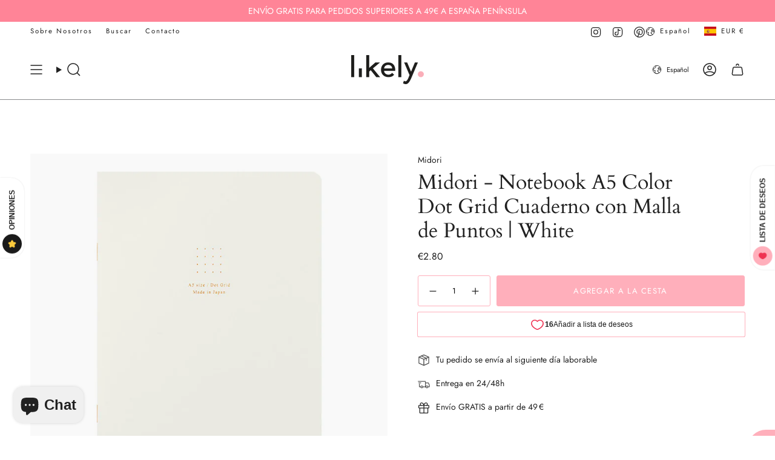

--- FILE ---
content_type: text/html; charset=utf-8
request_url: https://likely.es/products/midori-notebook-a5-color-dot-grid-cuaderno-con-malla-de-puntos-white
body_size: 63626
content:
<!doctype html>
<html class="no-js no-touch supports-no-cookies" lang="es">
  <head><meta charset="UTF-8">
<meta http-equiv="X-UA-Compatible" content="IE=edge">
<meta name="viewport" content="width=device-width,initial-scale=1"><meta name="theme-color" content="#ffafbb">
<link rel="canonical" href="https://likely.es/products/midori-notebook-a5-color-dot-grid-cuaderno-con-malla-de-puntos-white">

<!-- ======================= Broadcast Theme V7.1.1 ========================= -->


  <link rel="icon" type="image/png" href="//likely.es/cdn/shop/files/favicon.png?crop=center&height=32&v=1613160334&width=32">

<link rel="preconnect" href="https://fonts.shopifycdn.com" crossorigin><!-- Title and description ================================================ -->


<title>
    
    Midori - Cuaderno A5 con Malla de Puntos Blanco | Likely.es
    
    
    
  </title>


  <meta name="description" content="Este bonito cuaderno es perfecto para tomar notas en tu día a día, es finito y ligero, tamaño A5 con malla de puntos y hojas de color pastel a juego con la portada. Libretas y cuadernos | Cuadernos bonitos | Papelería de diseño | Envío 24h | Compra ahora | Likely.es">


<meta property="og:site_name" content="Likely.es">
<meta property="og:url" content="https://likely.es/products/midori-notebook-a5-color-dot-grid-cuaderno-con-malla-de-puntos-white">
<meta property="og:title" content="Midori - Cuaderno A5 con Malla de Puntos Blanco | Likely.es">
<meta property="og:type" content="product">
<meta property="og:description" content="Este bonito cuaderno es perfecto para tomar notas en tu día a día, es finito y ligero, tamaño A5 con malla de puntos y hojas de color pastel a juego con la portada. Libretas y cuadernos | Cuadernos bonitos | Papelería de diseño | Envío 24h | Compra ahora | Likely.es"><meta property="og:image" content="http://likely.es/cdn/shop/products/Midori-notebook-A5-color-dot-grid-white.jpg?v=1656658692">
  <meta property="og:image:secure_url" content="https://likely.es/cdn/shop/products/Midori-notebook-A5-color-dot-grid-white.jpg?v=1656658692">
  <meta property="og:image:width" content="1200">
  <meta property="og:image:height" content="1200"><meta property="og:price:amount" content="2.80">
  <meta property="og:price:currency" content="EUR"><meta name="twitter:card" content="summary_large_image">
<meta name="twitter:title" content="Midori - Cuaderno A5 con Malla de Puntos Blanco | Likely.es">
<meta name="twitter:description" content="Este bonito cuaderno es perfecto para tomar notas en tu día a día, es finito y ligero, tamaño A5 con malla de puntos y hojas de color pastel a juego con la portada. Libretas y cuadernos | Cuadernos bonitos | Papelería de diseño | Envío 24h | Compra ahora | Likely.es">
<style data-shopify>.loading { position: fixed; top: 0; left: 0; z-index: 99999; width: 100%; height: 100%; background: var(--bg); transition: opacity 0.2s ease-out, visibility 0.2s ease-out; }
    body.is-loaded .loading { opacity: 0; visibility: hidden; pointer-events: none; }
    .loading__image__holder { position: absolute; top: 0; left: 0; width: 100%; height: 100%; font-size: 0; display: flex; align-items: center; justify-content: center; }
    .loading__image__holder:nth-child(2) { opacity: 0; }
    .loading__image { max-width: 150px; max-height: 150px; object-fit: contain; }
    .loading--animate .loading__image__holder:nth-child(1) { animation: pulse1 2s infinite ease-in-out; }
    .loading--animate .loading__image__holder:nth-child(2) { animation: pulse2 2s infinite ease-in-out; }
    @keyframes pulse1 {
      0% { opacity: 1; }
      50% { opacity: 0; }
      100% { opacity: 1; }
    }
    @keyframes pulse2 {
      0% { opacity: 0; }
      50% { opacity: 1; }
      100% { opacity: 0; }
    }</style><!-- CSS ================================================================== -->
<style data-shopify>
  @font-face {
  font-family: Cardo;
  font-weight: 400;
  font-style: normal;
  font-display: swap;
  src: url("//likely.es/cdn/fonts/cardo/cardo_n4.8d7bdd0369840597cbb62dc8a447619701d8d34a.woff2") format("woff2"),
       url("//likely.es/cdn/fonts/cardo/cardo_n4.23b63d1eff80cb5da813c4cccb6427058253ce24.woff") format("woff");
}

  @font-face {
  font-family: Jost;
  font-weight: 400;
  font-style: normal;
  font-display: swap;
  src: url("//likely.es/cdn/fonts/jost/jost_n4.d47a1b6347ce4a4c9f437608011273009d91f2b7.woff2") format("woff2"),
       url("//likely.es/cdn/fonts/jost/jost_n4.791c46290e672b3f85c3d1c651ef2efa3819eadd.woff") format("woff");
}

  @font-face {
  font-family: Jost;
  font-weight: 400;
  font-style: normal;
  font-display: swap;
  src: url("//likely.es/cdn/fonts/jost/jost_n4.d47a1b6347ce4a4c9f437608011273009d91f2b7.woff2") format("woff2"),
       url("//likely.es/cdn/fonts/jost/jost_n4.791c46290e672b3f85c3d1c651ef2efa3819eadd.woff") format("woff");
}

  @font-face {
  font-family: Jost;
  font-weight: 400;
  font-style: normal;
  font-display: swap;
  src: url("//likely.es/cdn/fonts/jost/jost_n4.d47a1b6347ce4a4c9f437608011273009d91f2b7.woff2") format("woff2"),
       url("//likely.es/cdn/fonts/jost/jost_n4.791c46290e672b3f85c3d1c651ef2efa3819eadd.woff") format("woff");
}

  @font-face {
  font-family: Jost;
  font-weight: 400;
  font-style: normal;
  font-display: swap;
  src: url("//likely.es/cdn/fonts/jost/jost_n4.d47a1b6347ce4a4c9f437608011273009d91f2b7.woff2") format("woff2"),
       url("//likely.es/cdn/fonts/jost/jost_n4.791c46290e672b3f85c3d1c651ef2efa3819eadd.woff") format("woff");
}


  
    @font-face {
  font-family: Jost;
  font-weight: 500;
  font-style: normal;
  font-display: swap;
  src: url("//likely.es/cdn/fonts/jost/jost_n5.7c8497861ffd15f4e1284cd221f14658b0e95d61.woff2") format("woff2"),
       url("//likely.es/cdn/fonts/jost/jost_n5.fb6a06896db583cc2df5ba1b30d9c04383119dd9.woff") format("woff");
}

  

  
    @font-face {
  font-family: Jost;
  font-weight: 400;
  font-style: italic;
  font-display: swap;
  src: url("//likely.es/cdn/fonts/jost/jost_i4.b690098389649750ada222b9763d55796c5283a5.woff2") format("woff2"),
       url("//likely.es/cdn/fonts/jost/jost_i4.fd766415a47e50b9e391ae7ec04e2ae25e7e28b0.woff") format("woff");
}

  

  
    @font-face {
  font-family: Jost;
  font-weight: 500;
  font-style: italic;
  font-display: swap;
  src: url("//likely.es/cdn/fonts/jost/jost_i5.a6c7dbde35f2b89f8461eacda9350127566e5d51.woff2") format("woff2"),
       url("//likely.es/cdn/fonts/jost/jost_i5.2b58baee736487eede6bcdb523ca85eea2418357.woff") format("woff");
}

  

  
    @font-face {
  font-family: Jost;
  font-weight: 500;
  font-style: normal;
  font-display: swap;
  src: url("//likely.es/cdn/fonts/jost/jost_n5.7c8497861ffd15f4e1284cd221f14658b0e95d61.woff2") format("woff2"),
       url("//likely.es/cdn/fonts/jost/jost_n5.fb6a06896db583cc2df5ba1b30d9c04383119dd9.woff") format("woff");
}

  

  

  
    :root,
    .color-scheme-1 {--COLOR-BG-GRADIENT: #ffffff;
      --COLOR-BG: #ffffff;
      --COLOR-BG-RGB: 255, 255, 255;

      --COLOR-BG-ACCENT: #eaeaea;
      --COLOR-BG-ACCENT-LIGHTEN: #ffffff;

      /* === Link Color ===*/

      --COLOR-LINK: #282c2e;
      --COLOR-LINK-A50: rgba(40, 44, 46, 0.5);
      --COLOR-LINK-A70: rgba(40, 44, 46, 0.7);
      --COLOR-LINK-HOVER: rgba(40, 44, 46, 0.7);
      --COLOR-LINK-OPPOSITE: #ffffff;

      --COLOR-TEXT: #212121;
      --COLOR-TEXT-HOVER: rgba(33, 33, 33, 0.7);
      --COLOR-TEXT-LIGHT: #646464;
      --COLOR-TEXT-DARK: #000000;
      --COLOR-TEXT-A5:  rgba(33, 33, 33, 0.05);
      --COLOR-TEXT-A35: rgba(33, 33, 33, 0.35);
      --COLOR-TEXT-A50: rgba(33, 33, 33, 0.5);
      --COLOR-TEXT-A80: rgba(33, 33, 33, 0.8);


      --COLOR-BORDER: rgb(209, 205, 196);
      --COLOR-BORDER-LIGHT: #e3e1dc;
      --COLOR-BORDER-DARK: #a49c8b;
      --COLOR-BORDER-HAIRLINE: #f7f7f7;

      --overlay-bg: #00000085;

      /* === Bright color ===*/
      --COLOR-ACCENT: #ffafbb;
      --COLOR-ACCENT-HOVER: #ff627a;
      --COLOR-ACCENT-FADE: rgba(255, 175, 187, 0.05);
      --COLOR-ACCENT-LIGHT: #ffffff;

      /* === Default Cart Gradient ===*/

      --FREE-SHIPPING-GRADIENT: linear-gradient(to right, var(--COLOR-ACCENT-LIGHT) 0%, var(--accent) 100%);

      /* === Buttons ===*/
      --BTN-PRIMARY-BG: #ffafbb;
      --BTN-PRIMARY-TEXT: #ffffff;
      --BTN-PRIMARY-BORDER: #ffafbb;
      --BTN-PRIMARY-BORDER-A70: rgba(255, 175, 187, 0.7);

      
      
        --BTN-PRIMARY-BG-BRIGHTER: #ff96a5;
      

      --BTN-SECONDARY-BG: #ffffff;
      --BTN-SECONDARY-TEXT: #000000;
      --BTN-SECONDARY-BORDER: #000000;
      --BTN-SECONDARY-BORDER-A70: rgba(0, 0, 0, 0.7);

      
      
        --BTN-SECONDARY-BG-BRIGHTER: #f2f2f2;
      

      
--COLOR-BG-BRIGHTER: #f2f2f2;

      --COLOR-BG-ALPHA-25: rgba(255, 255, 255, 0.25);
      --COLOR-BG-TRANSPARENT: rgba(255, 255, 255, 0);--COLOR-FOOTER-BG-HAIRLINE: #f7f7f7;

      /* Dynamic color variables */
      --accent: var(--COLOR-ACCENT);
      --accent-fade: var(--COLOR-ACCENT-FADE);
      --accent-hover: var(--COLOR-ACCENT-HOVER);
      --border: var(--COLOR-BORDER);
      --border-dark: var(--COLOR-BORDER-DARK);
      --border-light: var(--COLOR-BORDER-LIGHT);
      --border-hairline: var(--COLOR-BORDER-HAIRLINE);
      --bg: var(--COLOR-BG-GRADIENT, var(--COLOR-BG));
      --bg-accent: var(--COLOR-BG-ACCENT);
      --bg-accent-lighten: var(--COLOR-BG-ACCENT-LIGHTEN);
      --icons: var(--COLOR-TEXT);
      --link: var(--COLOR-LINK);
      --link-a50: var(--COLOR-LINK-A50);
      --link-a70: var(--COLOR-LINK-A70);
      --link-hover: var(--COLOR-LINK-HOVER);
      --link-opposite: var(--COLOR-LINK-OPPOSITE);
      --text: var(--COLOR-TEXT);
      --text-dark: var(--COLOR-TEXT-DARK);
      --text-light: var(--COLOR-TEXT-LIGHT);
      --text-hover: var(--COLOR-TEXT-HOVER);
      --text-a5: var(--COLOR-TEXT-A5);
      --text-a35: var(--COLOR-TEXT-A35);
      --text-a50: var(--COLOR-TEXT-A50);
      --text-a80: var(--COLOR-TEXT-A80);
    }
  
    
    .color-scheme-2 {--COLOR-BG-GRADIENT: #212121;
      --COLOR-BG: #212121;
      --COLOR-BG-RGB: 33, 33, 33;

      --COLOR-BG-ACCENT: #f5f2ec;
      --COLOR-BG-ACCENT-LIGHTEN: #ffffff;

      /* === Link Color ===*/

      --COLOR-LINK: #ffffff;
      --COLOR-LINK-A50: rgba(255, 255, 255, 0.5);
      --COLOR-LINK-A70: rgba(255, 255, 255, 0.7);
      --COLOR-LINK-HOVER: rgba(255, 255, 255, 0.7);
      --COLOR-LINK-OPPOSITE: #000000;

      --COLOR-TEXT: #ffffff;
      --COLOR-TEXT-HOVER: rgba(255, 255, 255, 0.7);
      --COLOR-TEXT-LIGHT: #bcbcbc;
      --COLOR-TEXT-DARK: #d9d9d9;
      --COLOR-TEXT-A5:  rgba(255, 255, 255, 0.05);
      --COLOR-TEXT-A35: rgba(255, 255, 255, 0.35);
      --COLOR-TEXT-A50: rgba(255, 255, 255, 0.5);
      --COLOR-TEXT-A80: rgba(255, 255, 255, 0.8);


      --COLOR-BORDER: rgb(209, 208, 206);
      --COLOR-BORDER-LIGHT: #8b8a89;
      --COLOR-BORDER-DARK: #a09e99;
      --COLOR-BORDER-HAIRLINE: #191919;

      --overlay-bg: #ff6f86;

      /* === Bright color ===*/
      --COLOR-ACCENT: #ff6f86;
      --COLOR-ACCENT-HOVER: #ff2246;
      --COLOR-ACCENT-FADE: rgba(255, 111, 134, 0.05);
      --COLOR-ACCENT-LIGHT: #ffffff;

      /* === Default Cart Gradient ===*/

      --FREE-SHIPPING-GRADIENT: linear-gradient(to right, var(--COLOR-ACCENT-LIGHT) 0%, var(--accent) 100%);

      /* === Buttons ===*/
      --BTN-PRIMARY-BG: #ffafbb;
      --BTN-PRIMARY-TEXT: #ffffff;
      --BTN-PRIMARY-BORDER: #ffafbb;
      --BTN-PRIMARY-BORDER-A70: rgba(255, 175, 187, 0.7);

      
      
        --BTN-PRIMARY-BG-BRIGHTER: #ff96a5;
      

      --BTN-SECONDARY-BG: #ffffff;
      --BTN-SECONDARY-TEXT: #000000;
      --BTN-SECONDARY-BORDER: #1a1a1a;
      --BTN-SECONDARY-BORDER-A70: rgba(26, 26, 26, 0.7);

      
      
        --BTN-SECONDARY-BG-BRIGHTER: #f2f2f2;
      

      
--COLOR-BG-BRIGHTER: #2e2e2e;

      --COLOR-BG-ALPHA-25: rgba(33, 33, 33, 0.25);
      --COLOR-BG-TRANSPARENT: rgba(33, 33, 33, 0);--COLOR-FOOTER-BG-HAIRLINE: #292929;

      /* Dynamic color variables */
      --accent: var(--COLOR-ACCENT);
      --accent-fade: var(--COLOR-ACCENT-FADE);
      --accent-hover: var(--COLOR-ACCENT-HOVER);
      --border: var(--COLOR-BORDER);
      --border-dark: var(--COLOR-BORDER-DARK);
      --border-light: var(--COLOR-BORDER-LIGHT);
      --border-hairline: var(--COLOR-BORDER-HAIRLINE);
      --bg: var(--COLOR-BG-GRADIENT, var(--COLOR-BG));
      --bg-accent: var(--COLOR-BG-ACCENT);
      --bg-accent-lighten: var(--COLOR-BG-ACCENT-LIGHTEN);
      --icons: var(--COLOR-TEXT);
      --link: var(--COLOR-LINK);
      --link-a50: var(--COLOR-LINK-A50);
      --link-a70: var(--COLOR-LINK-A70);
      --link-hover: var(--COLOR-LINK-HOVER);
      --link-opposite: var(--COLOR-LINK-OPPOSITE);
      --text: var(--COLOR-TEXT);
      --text-dark: var(--COLOR-TEXT-DARK);
      --text-light: var(--COLOR-TEXT-LIGHT);
      --text-hover: var(--COLOR-TEXT-HOVER);
      --text-a5: var(--COLOR-TEXT-A5);
      --text-a35: var(--COLOR-TEXT-A35);
      --text-a50: var(--COLOR-TEXT-A50);
      --text-a80: var(--COLOR-TEXT-A80);
    }
  
    
    .color-scheme-3 {--COLOR-BG-GRADIENT: #f7f7f5;
      --COLOR-BG: #f7f7f5;
      --COLOR-BG-RGB: 247, 247, 245;

      --COLOR-BG-ACCENT: #ffffff;
      --COLOR-BG-ACCENT-LIGHTEN: #ffffff;

      /* === Link Color ===*/

      --COLOR-LINK: #282c2e;
      --COLOR-LINK-A50: rgba(40, 44, 46, 0.5);
      --COLOR-LINK-A70: rgba(40, 44, 46, 0.7);
      --COLOR-LINK-HOVER: rgba(40, 44, 46, 0.7);
      --COLOR-LINK-OPPOSITE: #ffffff;

      --COLOR-TEXT: #212121;
      --COLOR-TEXT-HOVER: rgba(33, 33, 33, 0.7);
      --COLOR-TEXT-LIGHT: #616161;
      --COLOR-TEXT-DARK: #000000;
      --COLOR-TEXT-A5:  rgba(33, 33, 33, 0.05);
      --COLOR-TEXT-A35: rgba(33, 33, 33, 0.35);
      --COLOR-TEXT-A50: rgba(33, 33, 33, 0.5);
      --COLOR-TEXT-A80: rgba(33, 33, 33, 0.8);


      --COLOR-BORDER: rgb(209, 205, 196);
      --COLOR-BORDER-LIGHT: #e0ded8;
      --COLOR-BORDER-DARK: #a49c8b;
      --COLOR-BORDER-HAIRLINE: #f0f0ed;

      --overlay-bg: #eaeae5;

      /* === Bright color ===*/
      --COLOR-ACCENT: #ffafbb;
      --COLOR-ACCENT-HOVER: #ff627a;
      --COLOR-ACCENT-FADE: rgba(255, 175, 187, 0.05);
      --COLOR-ACCENT-LIGHT: #ffffff;

      /* === Default Cart Gradient ===*/

      --FREE-SHIPPING-GRADIENT: linear-gradient(to right, var(--COLOR-ACCENT-LIGHT) 0%, var(--accent) 100%);

      /* === Buttons ===*/
      --BTN-PRIMARY-BG: #ffafbb;
      --BTN-PRIMARY-TEXT: #ffffff;
      --BTN-PRIMARY-BORDER: #ffafbb;
      --BTN-PRIMARY-BORDER-A70: rgba(255, 175, 187, 0.7);

      
      
        --BTN-PRIMARY-BG-BRIGHTER: #ff96a5;
      

      --BTN-SECONDARY-BG: #ffffff;
      --BTN-SECONDARY-TEXT: #212121;
      --BTN-SECONDARY-BORDER: #ffafbb;
      --BTN-SECONDARY-BORDER-A70: rgba(255, 175, 187, 0.7);

      
      
        --BTN-SECONDARY-BG-BRIGHTER: #f2f2f2;
      

      
--COLOR-BG-BRIGHTER: #ecece7;

      --COLOR-BG-ALPHA-25: rgba(247, 247, 245, 0.25);
      --COLOR-BG-TRANSPARENT: rgba(247, 247, 245, 0);--COLOR-FOOTER-BG-HAIRLINE: #f0f0ed;

      /* Dynamic color variables */
      --accent: var(--COLOR-ACCENT);
      --accent-fade: var(--COLOR-ACCENT-FADE);
      --accent-hover: var(--COLOR-ACCENT-HOVER);
      --border: var(--COLOR-BORDER);
      --border-dark: var(--COLOR-BORDER-DARK);
      --border-light: var(--COLOR-BORDER-LIGHT);
      --border-hairline: var(--COLOR-BORDER-HAIRLINE);
      --bg: var(--COLOR-BG-GRADIENT, var(--COLOR-BG));
      --bg-accent: var(--COLOR-BG-ACCENT);
      --bg-accent-lighten: var(--COLOR-BG-ACCENT-LIGHTEN);
      --icons: var(--COLOR-TEXT);
      --link: var(--COLOR-LINK);
      --link-a50: var(--COLOR-LINK-A50);
      --link-a70: var(--COLOR-LINK-A70);
      --link-hover: var(--COLOR-LINK-HOVER);
      --link-opposite: var(--COLOR-LINK-OPPOSITE);
      --text: var(--COLOR-TEXT);
      --text-dark: var(--COLOR-TEXT-DARK);
      --text-light: var(--COLOR-TEXT-LIGHT);
      --text-hover: var(--COLOR-TEXT-HOVER);
      --text-a5: var(--COLOR-TEXT-A5);
      --text-a35: var(--COLOR-TEXT-A35);
      --text-a50: var(--COLOR-TEXT-A50);
      --text-a80: var(--COLOR-TEXT-A80);
    }
  
    
    .color-scheme-4 {--COLOR-BG-GRADIENT: #ffe3e7;
      --COLOR-BG: #ffe3e7;
      --COLOR-BG-RGB: 255, 227, 231;

      --COLOR-BG-ACCENT: #ffffff;
      --COLOR-BG-ACCENT-LIGHTEN: #ffffff;

      /* === Link Color ===*/

      --COLOR-LINK: #282c2e;
      --COLOR-LINK-A50: rgba(40, 44, 46, 0.5);
      --COLOR-LINK-A70: rgba(40, 44, 46, 0.7);
      --COLOR-LINK-HOVER: rgba(40, 44, 46, 0.7);
      --COLOR-LINK-OPPOSITE: #ffffff;

      --COLOR-TEXT: #212121;
      --COLOR-TEXT-HOVER: rgba(33, 33, 33, 0.7);
      --COLOR-TEXT-LIGHT: #645b5c;
      --COLOR-TEXT-DARK: #000000;
      --COLOR-TEXT-A5:  rgba(33, 33, 33, 0.05);
      --COLOR-TEXT-A35: rgba(33, 33, 33, 0.35);
      --COLOR-TEXT-A50: rgba(33, 33, 33, 0.5);
      --COLOR-TEXT-A80: rgba(33, 33, 33, 0.8);


      --COLOR-BORDER: rgb(209, 205, 196);
      --COLOR-BORDER-LIGHT: #e3d6d2;
      --COLOR-BORDER-DARK: #a49c8b;
      --COLOR-BORDER-HAIRLINE: #ffd4da;

      --overlay-bg: #fadadd;

      /* === Bright color ===*/
      --COLOR-ACCENT: #ff94a3;
      --COLOR-ACCENT-HOVER: #ff4861;
      --COLOR-ACCENT-FADE: rgba(255, 148, 163, 0.05);
      --COLOR-ACCENT-LIGHT: #ffffff;

      /* === Default Cart Gradient ===*/

      --FREE-SHIPPING-GRADIENT: linear-gradient(to right, var(--COLOR-ACCENT-LIGHT) 0%, var(--accent) 100%);

      /* === Buttons ===*/
      --BTN-PRIMARY-BG: #ffafbb;
      --BTN-PRIMARY-TEXT: #ffffff;
      --BTN-PRIMARY-BORDER: #ffafbb;
      --BTN-PRIMARY-BORDER-A70: rgba(255, 175, 187, 0.7);

      
      
        --BTN-PRIMARY-BG-BRIGHTER: #ff96a5;
      

      --BTN-SECONDARY-BG: #ffffff;
      --BTN-SECONDARY-TEXT: #212121;
      --BTN-SECONDARY-BORDER: #ffafbb;
      --BTN-SECONDARY-BORDER-A70: rgba(255, 175, 187, 0.7);

      
      
        --BTN-SECONDARY-BG-BRIGHTER: #f2f2f2;
      

      
--COLOR-BG-BRIGHTER: #ffc9d1;

      --COLOR-BG-ALPHA-25: rgba(255, 227, 231, 0.25);
      --COLOR-BG-TRANSPARENT: rgba(255, 227, 231, 0);--COLOR-FOOTER-BG-HAIRLINE: #ffd4da;

      /* Dynamic color variables */
      --accent: var(--COLOR-ACCENT);
      --accent-fade: var(--COLOR-ACCENT-FADE);
      --accent-hover: var(--COLOR-ACCENT-HOVER);
      --border: var(--COLOR-BORDER);
      --border-dark: var(--COLOR-BORDER-DARK);
      --border-light: var(--COLOR-BORDER-LIGHT);
      --border-hairline: var(--COLOR-BORDER-HAIRLINE);
      --bg: var(--COLOR-BG-GRADIENT, var(--COLOR-BG));
      --bg-accent: var(--COLOR-BG-ACCENT);
      --bg-accent-lighten: var(--COLOR-BG-ACCENT-LIGHTEN);
      --icons: var(--COLOR-TEXT);
      --link: var(--COLOR-LINK);
      --link-a50: var(--COLOR-LINK-A50);
      --link-a70: var(--COLOR-LINK-A70);
      --link-hover: var(--COLOR-LINK-HOVER);
      --link-opposite: var(--COLOR-LINK-OPPOSITE);
      --text: var(--COLOR-TEXT);
      --text-dark: var(--COLOR-TEXT-DARK);
      --text-light: var(--COLOR-TEXT-LIGHT);
      --text-hover: var(--COLOR-TEXT-HOVER);
      --text-a5: var(--COLOR-TEXT-A5);
      --text-a35: var(--COLOR-TEXT-A35);
      --text-a50: var(--COLOR-TEXT-A50);
      --text-a80: var(--COLOR-TEXT-A80);
    }
  
    
    .color-scheme-5 {--COLOR-BG-GRADIENT: rgba(0,0,0,0);
      --COLOR-BG: rgba(0,0,0,0);
      --COLOR-BG-RGB: 0, 0, 0;

      --COLOR-BG-ACCENT: #f5f5f4;
      --COLOR-BG-ACCENT-LIGHTEN: #ffffff;

      /* === Link Color ===*/

      --COLOR-LINK: #282c2e;
      --COLOR-LINK-A50: rgba(40, 44, 46, 0.5);
      --COLOR-LINK-A70: rgba(40, 44, 46, 0.7);
      --COLOR-LINK-HOVER: rgba(40, 44, 46, 0.7);
      --COLOR-LINK-OPPOSITE: #ffffff;

      --COLOR-TEXT: #ffffff;
      --COLOR-TEXT-HOVER: rgba(255, 255, 255, 0.7);
      --COLOR-TEXT-LIGHT: rgba(179, 179, 179, 0.7);
      --COLOR-TEXT-DARK: #d9d9d9;
      --COLOR-TEXT-A5:  rgba(255, 255, 255, 0.05);
      --COLOR-TEXT-A35: rgba(255, 255, 255, 0.35);
      --COLOR-TEXT-A50: rgba(255, 255, 255, 0.5);
      --COLOR-TEXT-A80: rgba(255, 255, 255, 0.8);


      --COLOR-BORDER: rgb(209, 205, 196);
      --COLOR-BORDER-LIGHT: rgba(125, 123, 118, 0.6);
      --COLOR-BORDER-DARK: #a49c8b;
      --COLOR-BORDER-HAIRLINE: rgba(0, 0, 0, 0.0);

      --overlay-bg: #000000;

      /* === Bright color ===*/
      --COLOR-ACCENT: #ffafbb;
      --COLOR-ACCENT-HOVER: #ff627a;
      --COLOR-ACCENT-FADE: rgba(255, 175, 187, 0.05);
      --COLOR-ACCENT-LIGHT: #ffffff;

      /* === Default Cart Gradient ===*/

      --FREE-SHIPPING-GRADIENT: linear-gradient(to right, var(--COLOR-ACCENT-LIGHT) 0%, var(--accent) 100%);

      /* === Buttons ===*/
      --BTN-PRIMARY-BG: #ffafbb;
      --BTN-PRIMARY-TEXT: #ffffff;
      --BTN-PRIMARY-BORDER: #ffafbb;
      --BTN-PRIMARY-BORDER-A70: rgba(255, 175, 187, 0.7);

      
      
        --BTN-PRIMARY-BG-BRIGHTER: #ff96a5;
      

      --BTN-SECONDARY-BG: rgba(0,0,0,0);
      --BTN-SECONDARY-TEXT: #000000;
      --BTN-SECONDARY-BORDER: #000000;
      --BTN-SECONDARY-BORDER-A70: rgba(0, 0, 0, 0.7);

      
      
        --BTN-SECONDARY-BG-BRIGHTER: rgba(13, 13, 13, 0.0);
      

      
--COLOR-BG-BRIGHTER: rgba(26, 26, 26, 0.0);

      --COLOR-BG-ALPHA-25: rgba(0, 0, 0, 0.25);
      --COLOR-BG-TRANSPARENT: rgba(0, 0, 0, 0);--COLOR-FOOTER-BG-HAIRLINE: rgba(8, 8, 8, 0.0);

      /* Dynamic color variables */
      --accent: var(--COLOR-ACCENT);
      --accent-fade: var(--COLOR-ACCENT-FADE);
      --accent-hover: var(--COLOR-ACCENT-HOVER);
      --border: var(--COLOR-BORDER);
      --border-dark: var(--COLOR-BORDER-DARK);
      --border-light: var(--COLOR-BORDER-LIGHT);
      --border-hairline: var(--COLOR-BORDER-HAIRLINE);
      --bg: var(--COLOR-BG-GRADIENT, var(--COLOR-BG));
      --bg-accent: var(--COLOR-BG-ACCENT);
      --bg-accent-lighten: var(--COLOR-BG-ACCENT-LIGHTEN);
      --icons: var(--COLOR-TEXT);
      --link: var(--COLOR-LINK);
      --link-a50: var(--COLOR-LINK-A50);
      --link-a70: var(--COLOR-LINK-A70);
      --link-hover: var(--COLOR-LINK-HOVER);
      --link-opposite: var(--COLOR-LINK-OPPOSITE);
      --text: var(--COLOR-TEXT);
      --text-dark: var(--COLOR-TEXT-DARK);
      --text-light: var(--COLOR-TEXT-LIGHT);
      --text-hover: var(--COLOR-TEXT-HOVER);
      --text-a5: var(--COLOR-TEXT-A5);
      --text-a35: var(--COLOR-TEXT-A35);
      --text-a50: var(--COLOR-TEXT-A50);
      --text-a80: var(--COLOR-TEXT-A80);
    }
  
    
    .color-scheme-6 {--COLOR-BG-GRADIENT: #fa0b0b;
      --COLOR-BG: #fa0b0b;
      --COLOR-BG-RGB: 250, 11, 11;

      --COLOR-BG-ACCENT: #f5f2ec;
      --COLOR-BG-ACCENT-LIGHTEN: #ffffff;

      /* === Link Color ===*/

      --COLOR-LINK: #282c2e;
      --COLOR-LINK-A50: rgba(40, 44, 46, 0.5);
      --COLOR-LINK-A70: rgba(40, 44, 46, 0.7);
      --COLOR-LINK-HOVER: rgba(40, 44, 46, 0.7);
      --COLOR-LINK-OPPOSITE: #ffffff;

      --COLOR-TEXT: #fffafa;
      --COLOR-TEXT-HOVER: rgba(255, 250, 250, 0.7);
      --COLOR-TEXT-LIGHT: #feb2b2;
      --COLOR-TEXT-DARK: #ffaeae;
      --COLOR-TEXT-A5:  rgba(255, 250, 250, 0.05);
      --COLOR-TEXT-A35: rgba(255, 250, 250, 0.35);
      --COLOR-TEXT-A50: rgba(255, 250, 250, 0.5);
      --COLOR-TEXT-A80: rgba(255, 250, 250, 0.8);


      --COLOR-BORDER: rgb(209, 208, 206);
      --COLOR-BORDER-LIGHT: #e18180;
      --COLOR-BORDER-DARK: #a09e99;
      --COLOR-BORDER-HAIRLINE: #f10505;

      --overlay-bg: #000000;

      /* === Bright color ===*/
      --COLOR-ACCENT: #ab8c52;
      --COLOR-ACCENT-HOVER: #806430;
      --COLOR-ACCENT-FADE: rgba(171, 140, 82, 0.05);
      --COLOR-ACCENT-LIGHT: #e8d4ae;

      /* === Default Cart Gradient ===*/

      --FREE-SHIPPING-GRADIENT: linear-gradient(to right, var(--COLOR-ACCENT-LIGHT) 0%, var(--accent) 100%);

      /* === Buttons ===*/
      --BTN-PRIMARY-BG: #ffffff;
      --BTN-PRIMARY-TEXT: #212121;
      --BTN-PRIMARY-BORDER: #ffffff;
      --BTN-PRIMARY-BORDER-A70: rgba(255, 255, 255, 0.7);

      
      
        --BTN-PRIMARY-BG-BRIGHTER: #f2f2f2;
      

      --BTN-SECONDARY-BG: #ab8c52;
      --BTN-SECONDARY-TEXT: #ffffff;
      --BTN-SECONDARY-BORDER: #ab8c52;
      --BTN-SECONDARY-BORDER-A70: rgba(171, 140, 82, 0.7);

      
      
        --BTN-SECONDARY-BG-BRIGHTER: #9a7e4a;
      

      
--COLOR-BG-BRIGHTER: #e70505;

      --COLOR-BG-ALPHA-25: rgba(250, 11, 11, 0.25);
      --COLOR-BG-TRANSPARENT: rgba(250, 11, 11, 0);--COLOR-FOOTER-BG-HAIRLINE: #fa1a1a;

      /* Dynamic color variables */
      --accent: var(--COLOR-ACCENT);
      --accent-fade: var(--COLOR-ACCENT-FADE);
      --accent-hover: var(--COLOR-ACCENT-HOVER);
      --border: var(--COLOR-BORDER);
      --border-dark: var(--COLOR-BORDER-DARK);
      --border-light: var(--COLOR-BORDER-LIGHT);
      --border-hairline: var(--COLOR-BORDER-HAIRLINE);
      --bg: var(--COLOR-BG-GRADIENT, var(--COLOR-BG));
      --bg-accent: var(--COLOR-BG-ACCENT);
      --bg-accent-lighten: var(--COLOR-BG-ACCENT-LIGHTEN);
      --icons: var(--COLOR-TEXT);
      --link: var(--COLOR-LINK);
      --link-a50: var(--COLOR-LINK-A50);
      --link-a70: var(--COLOR-LINK-A70);
      --link-hover: var(--COLOR-LINK-HOVER);
      --link-opposite: var(--COLOR-LINK-OPPOSITE);
      --text: var(--COLOR-TEXT);
      --text-dark: var(--COLOR-TEXT-DARK);
      --text-light: var(--COLOR-TEXT-LIGHT);
      --text-hover: var(--COLOR-TEXT-HOVER);
      --text-a5: var(--COLOR-TEXT-A5);
      --text-a35: var(--COLOR-TEXT-A35);
      --text-a50: var(--COLOR-TEXT-A50);
      --text-a80: var(--COLOR-TEXT-A80);
    }
  
    
    .color-scheme-7 {--COLOR-BG-GRADIENT: #ff8497;
      --COLOR-BG: #ff8497;
      --COLOR-BG-RGB: 255, 132, 151;

      --COLOR-BG-ACCENT: #ffafbb;
      --COLOR-BG-ACCENT-LIGHTEN: #fffcfc;

      /* === Link Color ===*/

      --COLOR-LINK: #282c2e;
      --COLOR-LINK-A50: rgba(40, 44, 46, 0.5);
      --COLOR-LINK-A70: rgba(40, 44, 46, 0.7);
      --COLOR-LINK-HOVER: rgba(40, 44, 46, 0.7);
      --COLOR-LINK-OPPOSITE: #ffffff;

      --COLOR-TEXT: #ffffff;
      --COLOR-TEXT-HOVER: rgba(255, 255, 255, 0.7);
      --COLOR-TEXT-LIGHT: #ffdae0;
      --COLOR-TEXT-DARK: #d9d9d9;
      --COLOR-TEXT-A5:  rgba(255, 255, 255, 0.05);
      --COLOR-TEXT-A35: rgba(255, 255, 255, 0.35);
      --COLOR-TEXT-A50: rgba(255, 255, 255, 0.5);
      --COLOR-TEXT-A80: rgba(255, 255, 255, 0.8);


      --COLOR-BORDER: rgb(255, 255, 255);
      --COLOR-BORDER-LIGHT: #ffced5;
      --COLOR-BORDER-DARK: #cccccc;
      --COLOR-BORDER-HAIRLINE: #ff758a;

      --overlay-bg: #000000;

      /* === Bright color ===*/
      --COLOR-ACCENT: #ffafbb;
      --COLOR-ACCENT-HOVER: #ff627a;
      --COLOR-ACCENT-FADE: rgba(255, 175, 187, 0.05);
      --COLOR-ACCENT-LIGHT: #ffffff;

      /* === Default Cart Gradient ===*/

      --FREE-SHIPPING-GRADIENT: linear-gradient(to right, var(--COLOR-ACCENT-LIGHT) 0%, var(--accent) 100%);

      /* === Buttons ===*/
      --BTN-PRIMARY-BG: #fffafa;
      --BTN-PRIMARY-TEXT: #000000;
      --BTN-PRIMARY-BORDER: #212121;
      --BTN-PRIMARY-BORDER-A70: rgba(33, 33, 33, 0.7);

      
      
        --BTN-PRIMARY-BG-BRIGHTER: #ffe1e1;
      

      --BTN-SECONDARY-BG: #000000;
      --BTN-SECONDARY-TEXT: #ffffff;
      --BTN-SECONDARY-BORDER: #000000;
      --BTN-SECONDARY-BORDER-A70: rgba(0, 0, 0, 0.7);

      
      
        --BTN-SECONDARY-BG-BRIGHTER: #0d0d0d;
      

      
--COLOR-BG-BRIGHTER: #ff6a81;

      --COLOR-BG-ALPHA-25: rgba(255, 132, 151, 0.25);
      --COLOR-BG-TRANSPARENT: rgba(255, 132, 151, 0);--COLOR-FOOTER-BG-HAIRLINE: #ff758a;

      /* Dynamic color variables */
      --accent: var(--COLOR-ACCENT);
      --accent-fade: var(--COLOR-ACCENT-FADE);
      --accent-hover: var(--COLOR-ACCENT-HOVER);
      --border: var(--COLOR-BORDER);
      --border-dark: var(--COLOR-BORDER-DARK);
      --border-light: var(--COLOR-BORDER-LIGHT);
      --border-hairline: var(--COLOR-BORDER-HAIRLINE);
      --bg: var(--COLOR-BG-GRADIENT, var(--COLOR-BG));
      --bg-accent: var(--COLOR-BG-ACCENT);
      --bg-accent-lighten: var(--COLOR-BG-ACCENT-LIGHTEN);
      --icons: var(--COLOR-TEXT);
      --link: var(--COLOR-LINK);
      --link-a50: var(--COLOR-LINK-A50);
      --link-a70: var(--COLOR-LINK-A70);
      --link-hover: var(--COLOR-LINK-HOVER);
      --link-opposite: var(--COLOR-LINK-OPPOSITE);
      --text: var(--COLOR-TEXT);
      --text-dark: var(--COLOR-TEXT-DARK);
      --text-light: var(--COLOR-TEXT-LIGHT);
      --text-hover: var(--COLOR-TEXT-HOVER);
      --text-a5: var(--COLOR-TEXT-A5);
      --text-a35: var(--COLOR-TEXT-A35);
      --text-a50: var(--COLOR-TEXT-A50);
      --text-a80: var(--COLOR-TEXT-A80);
    }
  
    
    .color-scheme-8 {--COLOR-BG-GRADIENT: #eae6dd;
      --COLOR-BG: #eae6dd;
      --COLOR-BG-RGB: 234, 230, 221;

      --COLOR-BG-ACCENT: #f5f2ec;
      --COLOR-BG-ACCENT-LIGHTEN: #ffffff;

      /* === Link Color ===*/

      --COLOR-LINK: #282c2e;
      --COLOR-LINK-A50: rgba(40, 44, 46, 0.5);
      --COLOR-LINK-A70: rgba(40, 44, 46, 0.7);
      --COLOR-LINK-HOVER: rgba(40, 44, 46, 0.7);
      --COLOR-LINK-OPPOSITE: #ffffff;

      --COLOR-TEXT: #212121;
      --COLOR-TEXT-HOVER: rgba(33, 33, 33, 0.7);
      --COLOR-TEXT-LIGHT: #5d5c59;
      --COLOR-TEXT-DARK: #000000;
      --COLOR-TEXT-A5:  rgba(33, 33, 33, 0.05);
      --COLOR-TEXT-A35: rgba(33, 33, 33, 0.35);
      --COLOR-TEXT-A50: rgba(33, 33, 33, 0.5);
      --COLOR-TEXT-A80: rgba(33, 33, 33, 0.8);


      --COLOR-BORDER: rgb(209, 205, 196);
      --COLOR-BORDER-LIGHT: #dbd7ce;
      --COLOR-BORDER-DARK: #a49c8b;
      --COLOR-BORDER-HAIRLINE: #e4dfd4;

      --overlay-bg: #000000;

      /* === Bright color ===*/
      --COLOR-ACCENT: #ab8c52;
      --COLOR-ACCENT-HOVER: #806430;
      --COLOR-ACCENT-FADE: rgba(171, 140, 82, 0.05);
      --COLOR-ACCENT-LIGHT: #e8d4ae;

      /* === Default Cart Gradient ===*/

      --FREE-SHIPPING-GRADIENT: linear-gradient(to right, var(--COLOR-ACCENT-LIGHT) 0%, var(--accent) 100%);

      /* === Buttons ===*/
      --BTN-PRIMARY-BG: #212121;
      --BTN-PRIMARY-TEXT: #ffffff;
      --BTN-PRIMARY-BORDER: #212121;
      --BTN-PRIMARY-BORDER-A70: rgba(33, 33, 33, 0.7);

      
      
        --BTN-PRIMARY-BG-BRIGHTER: #2e2e2e;
      

      --BTN-SECONDARY-BG: #ab8c52;
      --BTN-SECONDARY-TEXT: #ffffff;
      --BTN-SECONDARY-BORDER: #ab8c52;
      --BTN-SECONDARY-BORDER-A70: rgba(171, 140, 82, 0.7);

      
      
        --BTN-SECONDARY-BG-BRIGHTER: #9a7e4a;
      

      
--COLOR-BG-BRIGHTER: #e0dacd;

      --COLOR-BG-ALPHA-25: rgba(234, 230, 221, 0.25);
      --COLOR-BG-TRANSPARENT: rgba(234, 230, 221, 0);--COLOR-FOOTER-BG-HAIRLINE: #e4dfd4;

      /* Dynamic color variables */
      --accent: var(--COLOR-ACCENT);
      --accent-fade: var(--COLOR-ACCENT-FADE);
      --accent-hover: var(--COLOR-ACCENT-HOVER);
      --border: var(--COLOR-BORDER);
      --border-dark: var(--COLOR-BORDER-DARK);
      --border-light: var(--COLOR-BORDER-LIGHT);
      --border-hairline: var(--COLOR-BORDER-HAIRLINE);
      --bg: var(--COLOR-BG-GRADIENT, var(--COLOR-BG));
      --bg-accent: var(--COLOR-BG-ACCENT);
      --bg-accent-lighten: var(--COLOR-BG-ACCENT-LIGHTEN);
      --icons: var(--COLOR-TEXT);
      --link: var(--COLOR-LINK);
      --link-a50: var(--COLOR-LINK-A50);
      --link-a70: var(--COLOR-LINK-A70);
      --link-hover: var(--COLOR-LINK-HOVER);
      --link-opposite: var(--COLOR-LINK-OPPOSITE);
      --text: var(--COLOR-TEXT);
      --text-dark: var(--COLOR-TEXT-DARK);
      --text-light: var(--COLOR-TEXT-LIGHT);
      --text-hover: var(--COLOR-TEXT-HOVER);
      --text-a5: var(--COLOR-TEXT-A5);
      --text-a35: var(--COLOR-TEXT-A35);
      --text-a50: var(--COLOR-TEXT-A50);
      --text-a80: var(--COLOR-TEXT-A80);
    }
  
    
    .color-scheme-9 {--COLOR-BG-GRADIENT: #fcfbf9;
      --COLOR-BG: #fcfbf9;
      --COLOR-BG-RGB: 252, 251, 249;

      --COLOR-BG-ACCENT: #f5f2ec;
      --COLOR-BG-ACCENT-LIGHTEN: #ffffff;

      /* === Link Color ===*/

      --COLOR-LINK: #282c2e;
      --COLOR-LINK-A50: rgba(40, 44, 46, 0.5);
      --COLOR-LINK-A70: rgba(40, 44, 46, 0.7);
      --COLOR-LINK-HOVER: rgba(40, 44, 46, 0.7);
      --COLOR-LINK-OPPOSITE: #ffffff;

      --COLOR-TEXT: #212121;
      --COLOR-TEXT-HOVER: rgba(33, 33, 33, 0.7);
      --COLOR-TEXT-LIGHT: #636262;
      --COLOR-TEXT-DARK: #000000;
      --COLOR-TEXT-A5:  rgba(33, 33, 33, 0.05);
      --COLOR-TEXT-A35: rgba(33, 33, 33, 0.35);
      --COLOR-TEXT-A50: rgba(33, 33, 33, 0.5);
      --COLOR-TEXT-A80: rgba(33, 33, 33, 0.8);


      --COLOR-BORDER: rgb(234, 234, 234);
      --COLOR-BORDER-LIGHT: #f1f1f0;
      --COLOR-BORDER-DARK: #b7b7b7;
      --COLOR-BORDER-HAIRLINE: #f7f4ef;

      --overlay-bg: #000000;

      /* === Bright color ===*/
      --COLOR-ACCENT: #ab8c52;
      --COLOR-ACCENT-HOVER: #806430;
      --COLOR-ACCENT-FADE: rgba(171, 140, 82, 0.05);
      --COLOR-ACCENT-LIGHT: #e8d4ae;

      /* === Default Cart Gradient ===*/

      --FREE-SHIPPING-GRADIENT: linear-gradient(to right, var(--COLOR-ACCENT-LIGHT) 0%, var(--accent) 100%);

      /* === Buttons ===*/
      --BTN-PRIMARY-BG: #212121;
      --BTN-PRIMARY-TEXT: #ffffff;
      --BTN-PRIMARY-BORDER: #212121;
      --BTN-PRIMARY-BORDER-A70: rgba(33, 33, 33, 0.7);

      
      
        --BTN-PRIMARY-BG-BRIGHTER: #2e2e2e;
      

      --BTN-SECONDARY-BG: #f5f2ec;
      --BTN-SECONDARY-TEXT: #212121;
      --BTN-SECONDARY-BORDER: #f5f2ec;
      --BTN-SECONDARY-BORDER-A70: rgba(245, 242, 236, 0.7);

      
      
        --BTN-SECONDARY-BG-BRIGHTER: #ece7db;
      

      
--COLOR-BG-BRIGHTER: #f4f0e8;

      --COLOR-BG-ALPHA-25: rgba(252, 251, 249, 0.25);
      --COLOR-BG-TRANSPARENT: rgba(252, 251, 249, 0);--COLOR-FOOTER-BG-HAIRLINE: #f7f4ef;

      /* Dynamic color variables */
      --accent: var(--COLOR-ACCENT);
      --accent-fade: var(--COLOR-ACCENT-FADE);
      --accent-hover: var(--COLOR-ACCENT-HOVER);
      --border: var(--COLOR-BORDER);
      --border-dark: var(--COLOR-BORDER-DARK);
      --border-light: var(--COLOR-BORDER-LIGHT);
      --border-hairline: var(--COLOR-BORDER-HAIRLINE);
      --bg: var(--COLOR-BG-GRADIENT, var(--COLOR-BG));
      --bg-accent: var(--COLOR-BG-ACCENT);
      --bg-accent-lighten: var(--COLOR-BG-ACCENT-LIGHTEN);
      --icons: var(--COLOR-TEXT);
      --link: var(--COLOR-LINK);
      --link-a50: var(--COLOR-LINK-A50);
      --link-a70: var(--COLOR-LINK-A70);
      --link-hover: var(--COLOR-LINK-HOVER);
      --link-opposite: var(--COLOR-LINK-OPPOSITE);
      --text: var(--COLOR-TEXT);
      --text-dark: var(--COLOR-TEXT-DARK);
      --text-light: var(--COLOR-TEXT-LIGHT);
      --text-hover: var(--COLOR-TEXT-HOVER);
      --text-a5: var(--COLOR-TEXT-A5);
      --text-a35: var(--COLOR-TEXT-A35);
      --text-a50: var(--COLOR-TEXT-A50);
      --text-a80: var(--COLOR-TEXT-A80);
    }
  
    
    .color-scheme-10 {--COLOR-BG-GRADIENT: rgba(0,0,0,0);
      --COLOR-BG: rgba(0,0,0,0);
      --COLOR-BG-RGB: 0, 0, 0;

      --COLOR-BG-ACCENT: #f5f2ec;
      --COLOR-BG-ACCENT-LIGHTEN: #ffffff;

      /* === Link Color ===*/

      --COLOR-LINK: #282c2e;
      --COLOR-LINK-A50: rgba(40, 44, 46, 0.5);
      --COLOR-LINK-A70: rgba(40, 44, 46, 0.7);
      --COLOR-LINK-HOVER: rgba(40, 44, 46, 0.7);
      --COLOR-LINK-OPPOSITE: #ffffff;

      --COLOR-TEXT: #ffffff;
      --COLOR-TEXT-HOVER: rgba(255, 255, 255, 0.7);
      --COLOR-TEXT-LIGHT: rgba(179, 179, 179, 0.7);
      --COLOR-TEXT-DARK: #d9d9d9;
      --COLOR-TEXT-A5:  rgba(255, 255, 255, 0.05);
      --COLOR-TEXT-A35: rgba(255, 255, 255, 0.35);
      --COLOR-TEXT-A50: rgba(255, 255, 255, 0.5);
      --COLOR-TEXT-A80: rgba(255, 255, 255, 0.8);


      --COLOR-BORDER: rgb(209, 205, 196);
      --COLOR-BORDER-LIGHT: rgba(125, 123, 118, 0.6);
      --COLOR-BORDER-DARK: #a49c8b;
      --COLOR-BORDER-HAIRLINE: rgba(0, 0, 0, 0.0);

      --overlay-bg: #000000;

      /* === Bright color ===*/
      --COLOR-ACCENT: #ab8c52;
      --COLOR-ACCENT-HOVER: #806430;
      --COLOR-ACCENT-FADE: rgba(171, 140, 82, 0.05);
      --COLOR-ACCENT-LIGHT: #e8d4ae;

      /* === Default Cart Gradient ===*/

      --FREE-SHIPPING-GRADIENT: linear-gradient(to right, var(--COLOR-ACCENT-LIGHT) 0%, var(--accent) 100%);

      /* === Buttons ===*/
      --BTN-PRIMARY-BG: #212121;
      --BTN-PRIMARY-TEXT: #ffffff;
      --BTN-PRIMARY-BORDER: #ffffff;
      --BTN-PRIMARY-BORDER-A70: rgba(255, 255, 255, 0.7);

      
      
        --BTN-PRIMARY-BG-BRIGHTER: #2e2e2e;
      

      --BTN-SECONDARY-BG: #ab8c52;
      --BTN-SECONDARY-TEXT: #ffffff;
      --BTN-SECONDARY-BORDER: #ab8c52;
      --BTN-SECONDARY-BORDER-A70: rgba(171, 140, 82, 0.7);

      
      
        --BTN-SECONDARY-BG-BRIGHTER: #9a7e4a;
      

      
--COLOR-BG-BRIGHTER: rgba(26, 26, 26, 0.0);

      --COLOR-BG-ALPHA-25: rgba(0, 0, 0, 0.25);
      --COLOR-BG-TRANSPARENT: rgba(0, 0, 0, 0);--COLOR-FOOTER-BG-HAIRLINE: rgba(8, 8, 8, 0.0);

      /* Dynamic color variables */
      --accent: var(--COLOR-ACCENT);
      --accent-fade: var(--COLOR-ACCENT-FADE);
      --accent-hover: var(--COLOR-ACCENT-HOVER);
      --border: var(--COLOR-BORDER);
      --border-dark: var(--COLOR-BORDER-DARK);
      --border-light: var(--COLOR-BORDER-LIGHT);
      --border-hairline: var(--COLOR-BORDER-HAIRLINE);
      --bg: var(--COLOR-BG-GRADIENT, var(--COLOR-BG));
      --bg-accent: var(--COLOR-BG-ACCENT);
      --bg-accent-lighten: var(--COLOR-BG-ACCENT-LIGHTEN);
      --icons: var(--COLOR-TEXT);
      --link: var(--COLOR-LINK);
      --link-a50: var(--COLOR-LINK-A50);
      --link-a70: var(--COLOR-LINK-A70);
      --link-hover: var(--COLOR-LINK-HOVER);
      --link-opposite: var(--COLOR-LINK-OPPOSITE);
      --text: var(--COLOR-TEXT);
      --text-dark: var(--COLOR-TEXT-DARK);
      --text-light: var(--COLOR-TEXT-LIGHT);
      --text-hover: var(--COLOR-TEXT-HOVER);
      --text-a5: var(--COLOR-TEXT-A5);
      --text-a35: var(--COLOR-TEXT-A35);
      --text-a50: var(--COLOR-TEXT-A50);
      --text-a80: var(--COLOR-TEXT-A80);
    }
  
    
    .color-scheme-11 {--COLOR-BG-GRADIENT: rgba(0,0,0,0);
      --COLOR-BG: rgba(0,0,0,0);
      --COLOR-BG-RGB: 0, 0, 0;

      --COLOR-BG-ACCENT: #f5f2ec;
      --COLOR-BG-ACCENT-LIGHTEN: #ffffff;

      /* === Link Color ===*/

      --COLOR-LINK: #282c2e;
      --COLOR-LINK-A50: rgba(40, 44, 46, 0.5);
      --COLOR-LINK-A70: rgba(40, 44, 46, 0.7);
      --COLOR-LINK-HOVER: rgba(40, 44, 46, 0.7);
      --COLOR-LINK-OPPOSITE: #ffffff;

      --COLOR-TEXT: #ffffff;
      --COLOR-TEXT-HOVER: rgba(255, 255, 255, 0.7);
      --COLOR-TEXT-LIGHT: rgba(179, 179, 179, 0.7);
      --COLOR-TEXT-DARK: #d9d9d9;
      --COLOR-TEXT-A5:  rgba(255, 255, 255, 0.05);
      --COLOR-TEXT-A35: rgba(255, 255, 255, 0.35);
      --COLOR-TEXT-A50: rgba(255, 255, 255, 0.5);
      --COLOR-TEXT-A80: rgba(255, 255, 255, 0.8);


      --COLOR-BORDER: rgb(209, 205, 196);
      --COLOR-BORDER-LIGHT: rgba(125, 123, 118, 0.6);
      --COLOR-BORDER-DARK: #a49c8b;
      --COLOR-BORDER-HAIRLINE: rgba(0, 0, 0, 0.0);

      --overlay-bg: #000000;

      /* === Bright color ===*/
      --COLOR-ACCENT: #ab8c52;
      --COLOR-ACCENT-HOVER: #806430;
      --COLOR-ACCENT-FADE: rgba(171, 140, 82, 0.05);
      --COLOR-ACCENT-LIGHT: #e8d4ae;

      /* === Default Cart Gradient ===*/

      --FREE-SHIPPING-GRADIENT: linear-gradient(to right, var(--COLOR-ACCENT-LIGHT) 0%, var(--accent) 100%);

      /* === Buttons ===*/
      --BTN-PRIMARY-BG: #212121;
      --BTN-PRIMARY-TEXT: #ffffff;
      --BTN-PRIMARY-BORDER: #ffffff;
      --BTN-PRIMARY-BORDER-A70: rgba(255, 255, 255, 0.7);

      
      
        --BTN-PRIMARY-BG-BRIGHTER: #2e2e2e;
      

      --BTN-SECONDARY-BG: #ab8c52;
      --BTN-SECONDARY-TEXT: #ffffff;
      --BTN-SECONDARY-BORDER: #ab8c52;
      --BTN-SECONDARY-BORDER-A70: rgba(171, 140, 82, 0.7);

      
      
        --BTN-SECONDARY-BG-BRIGHTER: #9a7e4a;
      

      
--COLOR-BG-BRIGHTER: rgba(26, 26, 26, 0.0);

      --COLOR-BG-ALPHA-25: rgba(0, 0, 0, 0.25);
      --COLOR-BG-TRANSPARENT: rgba(0, 0, 0, 0);--COLOR-FOOTER-BG-HAIRLINE: rgba(8, 8, 8, 0.0);

      /* Dynamic color variables */
      --accent: var(--COLOR-ACCENT);
      --accent-fade: var(--COLOR-ACCENT-FADE);
      --accent-hover: var(--COLOR-ACCENT-HOVER);
      --border: var(--COLOR-BORDER);
      --border-dark: var(--COLOR-BORDER-DARK);
      --border-light: var(--COLOR-BORDER-LIGHT);
      --border-hairline: var(--COLOR-BORDER-HAIRLINE);
      --bg: var(--COLOR-BG-GRADIENT, var(--COLOR-BG));
      --bg-accent: var(--COLOR-BG-ACCENT);
      --bg-accent-lighten: var(--COLOR-BG-ACCENT-LIGHTEN);
      --icons: var(--COLOR-TEXT);
      --link: var(--COLOR-LINK);
      --link-a50: var(--COLOR-LINK-A50);
      --link-a70: var(--COLOR-LINK-A70);
      --link-hover: var(--COLOR-LINK-HOVER);
      --link-opposite: var(--COLOR-LINK-OPPOSITE);
      --text: var(--COLOR-TEXT);
      --text-dark: var(--COLOR-TEXT-DARK);
      --text-light: var(--COLOR-TEXT-LIGHT);
      --text-hover: var(--COLOR-TEXT-HOVER);
      --text-a5: var(--COLOR-TEXT-A5);
      --text-a35: var(--COLOR-TEXT-A35);
      --text-a50: var(--COLOR-TEXT-A50);
      --text-a80: var(--COLOR-TEXT-A80);
    }
  

  body, .color-scheme-1, .color-scheme-2, .color-scheme-3, .color-scheme-4, .color-scheme-5, .color-scheme-6, .color-scheme-7, .color-scheme-8, .color-scheme-9, .color-scheme-10, .color-scheme-11 {
    color: var(--text);
    background: var(--bg);
  }

  :root {
    --scrollbar-width: 0px;

    /* === Product grid badges ===*/
    --COLOR-SALE-BG: #fb7272;
    --COLOR-SALE-TEXT: #ffffff;

    --COLOR-BADGE-BG: #ffcfd8;
    --COLOR-BADGE-TEXT: #ffffff;

    --COLOR-SOLD-BG: #d1d0ce;
    --COLOR-SOLD-TEXT: #ffffff;

    --COLOR-NEW-BADGE-BG: #444444;
    --COLOR-NEW-BADGE-TEXT: #ffffff;

    --COLOR-PREORDER-BG: #444444;
    --COLOR-PREORDER-TEXT: #ffffff;

    /* === Quick Add ===*/
    --COLOR-QUICK-ADD-BG: #ffffff;
    --COLOR-QUICK-ADD-BG-BRIGHTER: #f2f2f2;
    --COLOR-QUICK-ADD-TEXT: #000000;

    /* === Product sale color ===*/
    --COLOR-SALE: #d20000;

    /* === Helper colors for form error states ===*/
    --COLOR-ERROR: #721C24;
    --COLOR-ERROR-BG: #F8D7DA;
    --COLOR-ERROR-BORDER: #F5C6CB;

    --COLOR-SUCCESS: #56AD6A;
    --COLOR-SUCCESS-BG: rgba(86, 173, 106, 0.2);

    
      --RADIUS: 3px;
      --RADIUS-SELECT: 3px;
    

    --COLOR-HEADER-LINK: #212121;
    --COLOR-HEADER-LINK-HOVER: #212121;

    --COLOR-MENU-BG: #ffffff;
    --COLOR-SUBMENU-BG: #ffffff;
    --COLOR-SUBMENU-LINK: #212121;
    --COLOR-SUBMENU-LINK-HOVER: rgba(33, 33, 33, 0.7);
    --COLOR-SUBMENU-TEXT-LIGHT: #646464;

    
      --COLOR-MENU-TRANSPARENT: #212121;
      --COLOR-MENU-TRANSPARENT-HOVER: #212121;
    

    --TRANSPARENT: rgba(255, 255, 255, 0);

    /* === Default overlay opacity ===*/
    --overlay-opacity: 0;
    --underlay-opacity: 1;
    --underlay-bg: rgba(0,0,0,0.4);
    --header-overlay-color: transparent;

    /* === Custom Cursor ===*/
    --ICON-ZOOM-IN: url( "//likely.es/cdn/shop/t/57/assets/icon-zoom-in.svg?v=182473373117644429561754672713" );
    --ICON-ZOOM-OUT: url( "//likely.es/cdn/shop/t/57/assets/icon-zoom-out.svg?v=101497157853986683871754672713" );

    /* === Custom Icons ===*/
    
    
      
      --ICON-ADD-BAG: url( "//likely.es/cdn/shop/t/57/assets/icon-add-bag-medium.svg?v=139170916092727621901754672713" );
      --ICON-ADD-CART: url( "//likely.es/cdn/shop/t/57/assets/icon-add-cart-medium.svg?v=57635405022452982901754672713" );
      --ICON-ARROW-LEFT: url( "//likely.es/cdn/shop/t/57/assets/icon-nav-arrow-left-medium.svg?v=29670655186725301881754672713" );
      --ICON-ARROW-RIGHT: url( "//likely.es/cdn/shop/t/57/assets/icon-nav-arrow-right-medium.svg?v=125681635309630117191754672713" );
      --ICON-SELECT: url("//likely.es/cdn/shop/t/57/assets/icon-select-medium.svg?v=26525384418548854221754672713");
    

    --PRODUCT-GRID-ASPECT-RATIO: 100%;

    /* === Typography ===*/
    --FONT-HEADING-MINI: 10px;
    --FONT-HEADING-X-SMALL: 14px;
    --FONT-HEADING-SMALL: 21px;
    --FONT-HEADING-MEDIUM: 34px;
    --FONT-HEADING-LARGE: 36px;
    --FONT-HEADING-X-LARGE: 52px;

    --FONT-HEADING-MINI-MOBILE: 10px;
    --FONT-HEADING-X-SMALL-MOBILE: 12px;
    --FONT-HEADING-SMALL-MOBILE: 14px;
    --FONT-HEADING-MEDIUM-MOBILE: 18px;
    --FONT-HEADING-LARGE-MOBILE: 24px;
    --FONT-HEADING-X-LARGE-MOBILE: 30px;

    --FONT-STACK-BODY: Jost, sans-serif;
    --FONT-STYLE-BODY: normal;
    --FONT-WEIGHT-BODY: 400;
    --FONT-WEIGHT-BODY-BOLD: 500;

    --LETTER-SPACING-BODY: 0.0em;

    --FONT-STACK-HEADING: Cardo, serif;
    --FONT-WEIGHT-HEADING: 400;
    --FONT-STYLE-HEADING: normal;

    --FONT-UPPERCASE-HEADING: none;
    --LETTER-SPACING-HEADING: 0.0em;

    --FONT-STACK-SUBHEADING: Jost, sans-serif;
    --FONT-WEIGHT-SUBHEADING: 400;
    --FONT-STYLE-SUBHEADING: normal;
    --FONT-SIZE-SUBHEADING-DESKTOP: 18px;
    --FONT-SIZE-SUBHEADING-MOBILE: 14px;

    --FONT-UPPERCASE-SUBHEADING: uppercase;
    --LETTER-SPACING-SUBHEADING: 0.1em;

    --FONT-STACK-NAV: Jost, sans-serif;
    --FONT-WEIGHT-NAV: 400;
    --FONT-WEIGHT-NAV-BOLD: 500;
    --FONT-STYLE-NAV: normal;
    --FONT-SIZE-NAV: 13px;


    --LETTER-SPACING-NAV: 0.175em;

    --FONT-SIZE-BASE: 16px;

    /* === Parallax ===*/
    --PARALLAX-STRENGTH-MIN: 100.0%;
    --PARALLAX-STRENGTH-MAX: 110.0%;--COLUMNS: 4;
    --COLUMNS-MEDIUM: 3;
    --COLUMNS-SMALL: 2;
    --COLUMNS-MOBILE: 1;--LAYOUT-OUTER: 50px;
      --LAYOUT-GUTTER: 32px;
      --LAYOUT-OUTER-MEDIUM: 30px;
      --LAYOUT-GUTTER-MEDIUM: 22px;
      --LAYOUT-OUTER-SMALL: 16px;
      --LAYOUT-GUTTER-SMALL: 16px;--base-animation-delay: 0ms;
    --line-height-normal: 1.375; /* Equals to line-height: normal; */--SIDEBAR-WIDTH: 288px;
      --SIDEBAR-WIDTH-MEDIUM: 258px;--DRAWER-WIDTH: 380px;--ICON-STROKE-WIDTH: 1.5px;

    /* === Button General ===*/
    --BTN-FONT-STACK: Jost, sans-serif;
    --BTN-FONT-WEIGHT: 400;
    --BTN-FONT-STYLE: normal;
    --BTN-FONT-SIZE: 13px;
    --BTN-SIZE-SMALL: 7px;
    --BTN-SIZE-MEDIUM: 12px;
    --BTN-SIZE-LARGE: 16px;--BTN-FONT-SIZE-BODY: 0.8125rem;

    --BTN-LETTER-SPACING: 0.1em;
    --BTN-UPPERCASE: uppercase;
    --BTN-TEXT-ARROW-OFFSET: -1px;

    /* === Button White ===*/
    --COLOR-TEXT-BTN-BG-WHITE: #fff;
    --COLOR-TEXT-BTN-BORDER-WHITE: #fff;
    --COLOR-TEXT-BTN-WHITE: #000;
    --COLOR-TEXT-BTN-WHITE-A70: rgba(255, 255, 255, 0.7);
    --COLOR-TEXT-BTN-BG-WHITE-BRIGHTER: #f2f2f2;

    /* === Button Black ===*/
    --COLOR-TEXT-BTN-BG-BLACK: #000;
    --COLOR-TEXT-BTN-BORDER-BLACK: #000;
    --COLOR-TEXT-BTN-BLACK: #fff;
    --COLOR-TEXT-BTN-BLACK-A70: rgba(0, 0, 0, 0.7);
    --COLOR-TEXT-BTN-BG-BLACK-BRIGHTER: #0d0d0d;

    /* === Swatch Size ===*/
    --swatch-size-filters: 1.15rem;
    --swatch-size-product: 2.2rem;
  }

  /* === Backdrop ===*/
  ::backdrop {
    --underlay-opacity: 1;
    --underlay-bg: rgba(0,0,0,0.4);
  }

  /* === Gray background on Product grid items ===*/
  
    .cart__item__image a::before,
    .product__photo::before,
    .product__thumb__link::before,
    .product-item__image::before,
    .product-upsell__image__thumb::before,
    .pswp__img::before,
    .pswp__thumb::before {
      content: '';
      position: absolute;
      top: 0;
      left: 0;
      right: 0;
      bottom: 0;
      background: rgba(0, 0, 0, .025);
      pointer-events: none;
      
        z-index: 5;
      
    }
  

  *,
  *::before,
  *::after {
    box-sizing: inherit;
  }

  * { -webkit-font-smoothing: antialiased; }

  html {
    box-sizing: border-box;
    font-size: var(--FONT-SIZE-BASE);
  }

  html,
  body { min-height: 100%; }

  body {
    position: relative;
    min-width: 320px;
    font-size: var(--FONT-SIZE-BASE);
    text-size-adjust: 100%;
    -webkit-text-size-adjust: 100%;
  }
</style>
<link rel="preload" as="font" href="//likely.es/cdn/fonts/jost/jost_n4.d47a1b6347ce4a4c9f437608011273009d91f2b7.woff2" type="font/woff2" crossorigin><link rel="preload" as="font" href="//likely.es/cdn/fonts/cardo/cardo_n4.8d7bdd0369840597cbb62dc8a447619701d8d34a.woff2" type="font/woff2" crossorigin><link rel="preload" as="font" href="//likely.es/cdn/fonts/jost/jost_n4.d47a1b6347ce4a4c9f437608011273009d91f2b7.woff2" type="font/woff2" crossorigin><link rel="preload" as="font" href="//likely.es/cdn/fonts/jost/jost_n4.d47a1b6347ce4a4c9f437608011273009d91f2b7.woff2" type="font/woff2" crossorigin><link rel="preload" as="font" href="//likely.es/cdn/fonts/jost/jost_n4.d47a1b6347ce4a4c9f437608011273009d91f2b7.woff2" type="font/woff2" crossorigin><link href="//likely.es/cdn/shop/t/57/assets/theme.css?v=53759931256963382471754672713" rel="stylesheet" type="text/css" media="all" />
<link href="//likely.es/cdn/shop/t/57/assets/swatches.css?v=157844926215047500451754672713" rel="stylesheet" type="text/css" media="all" />
<style data-shopify>.swatches {
    --black: #000000;--white: #fafafa;--blank: url(//likely.es/cdn/shop/files/blank_small.png?v=21097);
  }</style>
<script>
    if (window.navigator.userAgent.indexOf('MSIE ') > 0 || window.navigator.userAgent.indexOf('Trident/') > 0) {
      document.documentElement.className = document.documentElement.className + ' ie';

      var scripts = document.getElementsByTagName('script')[0];
      var polyfill = document.createElement("script");
      polyfill.defer = true;
      polyfill.src = "//likely.es/cdn/shop/t/57/assets/ie11.js?v=144489047535103983231754672713";

      scripts.parentNode.insertBefore(polyfill, scripts);
    } else {
      document.documentElement.className = document.documentElement.className.replace('no-js', 'js');
    }

    document.documentElement.style.setProperty('--scrollbar-width', `${getScrollbarWidth()}px`);

    function getScrollbarWidth() {
      // Creating invisible container
      const outer = document.createElement('div');
      outer.style.visibility = 'hidden';
      outer.style.overflow = 'scroll'; // forcing scrollbar to appear
      outer.style.msOverflowStyle = 'scrollbar'; // needed for WinJS apps
      document.documentElement.appendChild(outer);

      // Creating inner element and placing it in the container
      const inner = document.createElement('div');
      outer.appendChild(inner);

      // Calculating difference between container's full width and the child width
      const scrollbarWidth = outer.offsetWidth - inner.offsetWidth;

      // Removing temporary elements from the DOM
      outer.parentNode.removeChild(outer);

      return scrollbarWidth;
    }

    let root = '/';
    if (root[root.length - 1] !== '/') {
      root = root + '/';
    }

    window.theme = {
      routes: {
        root: root,
        cart_url: '/cart',
        cart_add_url: '/cart/add',
        cart_change_url: '/cart/change',
        cart_update_url: '/cart/update',
        product_recommendations_url: '/recommendations/products',
        predictive_search_url: '/search/suggest',
        addresses_url: '/account/addresses'
      },
      assets: {
        photoswipe: '//likely.es/cdn/shop/t/57/assets/photoswipe.js?v=162613001030112971491754672713',
        rellax: '//likely.es/cdn/shop/t/57/assets/rellax.js?v=4664090443844197101754672713',
        smoothscroll: '//likely.es/cdn/shop/t/57/assets/smoothscroll.js?v=37906625415260927261754672713',
      },
      strings: {
        addToCart: "Agregar a la cesta",
        cartAcceptanceError: "Debes aceptar nuestros términos y condiciones.",
        soldOut: "Disponible muy pronto",
        preOrder: "Preventa",
        sale: "Rebajado",
        subscription: "Suscripción",
        unavailable: "No disponible",
        discount_not_applicable: "Descuento no aplicable",
        discount_already_applied: "Descuento ya aplicado",
        shippingCalcSubmitButton: "Calcular gastos de envío.",
        shippingCalcSubmitButtonDisabled: "Calculando",
        oneColor: "Opción",
        otherColor: "Opciones",
        free: "Gratis",
        sku: "SKU",
      },
      settings: {
        cartType: "drawer",
        customerLoggedIn: null ? true : false,
        enableQuickAdd: true,
        enableAnimations: true,
        variantOnSale: true,
        collectionSwatchStyle: "text-slider",
        swatchesType: "disabled",
        mobileMenuType: "new",
        atcButtonShowPrice: false,
      },
      variables: {
        productPageSticky: false,
      },
      sliderArrows: {
        prev: '<button type="button" class="slider__button slider__button--prev" data-button-arrow data-button-prev>' + "Anterior" + '</button>',
        next: '<button type="button" class="slider__button slider__button--next" data-button-arrow data-button-next>' + "Siguiente" + '</button>',
      },
      moneyFormat: false ? "€{{amount}} EUR" : "€{{amount}}",
      moneyWithoutCurrencyFormat: "€{{amount}}",
      moneyWithCurrencyFormat: "€{{amount}} EUR",
      subtotal: 0,
      info: {
        name: 'broadcast'
      },
      version: '7.1.1'
    };

    let windowInnerHeight = window.innerHeight;
    document.documentElement.style.setProperty('--full-height', `${windowInnerHeight}px`);
    document.documentElement.style.setProperty('--three-quarters', `${windowInnerHeight * 0.75}px`);
    document.documentElement.style.setProperty('--two-thirds', `${windowInnerHeight * 0.66}px`);
    document.documentElement.style.setProperty('--one-half', `${windowInnerHeight * 0.5}px`);
    document.documentElement.style.setProperty('--one-third', `${windowInnerHeight * 0.33}px`);
    document.documentElement.style.setProperty('--one-fifth', `${windowInnerHeight * 0.2}px`);
</script>



<!-- Theme Javascript ============================================================== -->
<script src="//likely.es/cdn/shop/t/57/assets/vendor.js?v=9664966025159750891754672713" defer="defer"></script>
<script src="//likely.es/cdn/shop/t/57/assets/theme.js?v=65474605581987513261754672713" defer="defer"></script><!-- Shopify app scripts =========================================================== -->
<script>window.performance && window.performance.mark && window.performance.mark('shopify.content_for_header.start');</script><meta name="google-site-verification" content="4YdsuNHKO_R0-5Z0XLdAORkUxrZmjcLeIt805D9d8yI">
<meta name="facebook-domain-verification" content="ry48fet8mghxjlqibsvdimiiulp5kg">
<meta name="facebook-domain-verification" content="esl27k7jxvyifjvy8f97eut5brafbo">
<meta name="facebook-domain-verification" content="1c1pb8965fzfsj9fuhsjmtly598klf">
<meta name="facebook-domain-verification" content="3dd1cb6782eietoqvtelok0l1f6x2z">
<meta name="facebook-domain-verification" content="c965o12t9oz8fol5aglv72hp6i72nt">
<meta id="shopify-digital-wallet" name="shopify-digital-wallet" content="/13819837/digital_wallets/dialog">
<meta name="shopify-checkout-api-token" content="dbd517e481eaddc90544cdc0603e26d8">
<meta id="in-context-paypal-metadata" data-shop-id="13819837" data-venmo-supported="false" data-environment="production" data-locale="es_ES" data-paypal-v4="true" data-currency="EUR">
<link rel="alternate" hreflang="x-default" href="https://likely.es/products/midori-notebook-a5-color-dot-grid-cuaderno-con-malla-de-puntos-white">
<link rel="alternate" hreflang="es" href="https://likely.es/products/midori-notebook-a5-color-dot-grid-cuaderno-con-malla-de-puntos-white">
<link rel="alternate" hreflang="en" href="https://likely.es/en/products/midori-notebook-a5-color-dot-grid-cuaderno-con-malla-de-puntos-white">
<link rel="alternate" type="application/json+oembed" href="https://likely.es/products/midori-notebook-a5-color-dot-grid-cuaderno-con-malla-de-puntos-white.oembed">
<script async="async" src="/checkouts/internal/preloads.js?locale=es-ES"></script>
<link rel="preconnect" href="https://shop.app" crossorigin="anonymous">
<script async="async" src="https://shop.app/checkouts/internal/preloads.js?locale=es-ES&shop_id=13819837" crossorigin="anonymous"></script>
<script id="apple-pay-shop-capabilities" type="application/json">{"shopId":13819837,"countryCode":"ES","currencyCode":"EUR","merchantCapabilities":["supports3DS"],"merchantId":"gid:\/\/shopify\/Shop\/13819837","merchantName":"Likely.es","requiredBillingContactFields":["postalAddress","email","phone"],"requiredShippingContactFields":["postalAddress","email","phone"],"shippingType":"shipping","supportedNetworks":["visa","maestro","masterCard","amex"],"total":{"type":"pending","label":"Likely.es","amount":"1.00"},"shopifyPaymentsEnabled":true,"supportsSubscriptions":true}</script>
<script id="shopify-features" type="application/json">{"accessToken":"dbd517e481eaddc90544cdc0603e26d8","betas":["rich-media-storefront-analytics"],"domain":"likely.es","predictiveSearch":true,"shopId":13819837,"locale":"es"}</script>
<script>var Shopify = Shopify || {};
Shopify.shop = "likely-shop.myshopify.com";
Shopify.locale = "es";
Shopify.currency = {"active":"EUR","rate":"1.0"};
Shopify.country = "ES";
Shopify.theme = {"name":"broadcast 7.1.1 - 18\/04\/25","id":185391939923,"schema_name":"Broadcast","schema_version":"7.1.1","theme_store_id":868,"role":"main"};
Shopify.theme.handle = "null";
Shopify.theme.style = {"id":null,"handle":null};
Shopify.cdnHost = "likely.es/cdn";
Shopify.routes = Shopify.routes || {};
Shopify.routes.root = "/";</script>
<script type="module">!function(o){(o.Shopify=o.Shopify||{}).modules=!0}(window);</script>
<script>!function(o){function n(){var o=[];function n(){o.push(Array.prototype.slice.apply(arguments))}return n.q=o,n}var t=o.Shopify=o.Shopify||{};t.loadFeatures=n(),t.autoloadFeatures=n()}(window);</script>
<script>
  window.ShopifyPay = window.ShopifyPay || {};
  window.ShopifyPay.apiHost = "shop.app\/pay";
  window.ShopifyPay.redirectState = null;
</script>
<script id="shop-js-analytics" type="application/json">{"pageType":"product"}</script>
<script defer="defer" async type="module" src="//likely.es/cdn/shopifycloud/shop-js/modules/v2/client.init-shop-cart-sync_2Gr3Q33f.es.esm.js"></script>
<script defer="defer" async type="module" src="//likely.es/cdn/shopifycloud/shop-js/modules/v2/chunk.common_noJfOIa7.esm.js"></script>
<script defer="defer" async type="module" src="//likely.es/cdn/shopifycloud/shop-js/modules/v2/chunk.modal_Deo2FJQo.esm.js"></script>
<script type="module">
  await import("//likely.es/cdn/shopifycloud/shop-js/modules/v2/client.init-shop-cart-sync_2Gr3Q33f.es.esm.js");
await import("//likely.es/cdn/shopifycloud/shop-js/modules/v2/chunk.common_noJfOIa7.esm.js");
await import("//likely.es/cdn/shopifycloud/shop-js/modules/v2/chunk.modal_Deo2FJQo.esm.js");

  window.Shopify.SignInWithShop?.initShopCartSync?.({"fedCMEnabled":true,"windoidEnabled":true});

</script>
<script>
  window.Shopify = window.Shopify || {};
  if (!window.Shopify.featureAssets) window.Shopify.featureAssets = {};
  window.Shopify.featureAssets['shop-js'] = {"shop-cart-sync":["modules/v2/client.shop-cart-sync_CLKquFP5.es.esm.js","modules/v2/chunk.common_noJfOIa7.esm.js","modules/v2/chunk.modal_Deo2FJQo.esm.js"],"init-fed-cm":["modules/v2/client.init-fed-cm_UIHl99eI.es.esm.js","modules/v2/chunk.common_noJfOIa7.esm.js","modules/v2/chunk.modal_Deo2FJQo.esm.js"],"shop-cash-offers":["modules/v2/client.shop-cash-offers_CmfU17z0.es.esm.js","modules/v2/chunk.common_noJfOIa7.esm.js","modules/v2/chunk.modal_Deo2FJQo.esm.js"],"shop-login-button":["modules/v2/client.shop-login-button_TNcmr2ON.es.esm.js","modules/v2/chunk.common_noJfOIa7.esm.js","modules/v2/chunk.modal_Deo2FJQo.esm.js"],"pay-button":["modules/v2/client.pay-button_Bev6HBFS.es.esm.js","modules/v2/chunk.common_noJfOIa7.esm.js","modules/v2/chunk.modal_Deo2FJQo.esm.js"],"shop-button":["modules/v2/client.shop-button_D1FAYBb2.es.esm.js","modules/v2/chunk.common_noJfOIa7.esm.js","modules/v2/chunk.modal_Deo2FJQo.esm.js"],"avatar":["modules/v2/client.avatar_BTnouDA3.es.esm.js"],"init-windoid":["modules/v2/client.init-windoid_DEZXpPDW.es.esm.js","modules/v2/chunk.common_noJfOIa7.esm.js","modules/v2/chunk.modal_Deo2FJQo.esm.js"],"init-shop-for-new-customer-accounts":["modules/v2/client.init-shop-for-new-customer-accounts_BplbpZyb.es.esm.js","modules/v2/client.shop-login-button_TNcmr2ON.es.esm.js","modules/v2/chunk.common_noJfOIa7.esm.js","modules/v2/chunk.modal_Deo2FJQo.esm.js"],"init-shop-email-lookup-coordinator":["modules/v2/client.init-shop-email-lookup-coordinator_HqkMc84a.es.esm.js","modules/v2/chunk.common_noJfOIa7.esm.js","modules/v2/chunk.modal_Deo2FJQo.esm.js"],"init-shop-cart-sync":["modules/v2/client.init-shop-cart-sync_2Gr3Q33f.es.esm.js","modules/v2/chunk.common_noJfOIa7.esm.js","modules/v2/chunk.modal_Deo2FJQo.esm.js"],"shop-toast-manager":["modules/v2/client.shop-toast-manager_SugAQS8a.es.esm.js","modules/v2/chunk.common_noJfOIa7.esm.js","modules/v2/chunk.modal_Deo2FJQo.esm.js"],"init-customer-accounts":["modules/v2/client.init-customer-accounts_fxIyJgvX.es.esm.js","modules/v2/client.shop-login-button_TNcmr2ON.es.esm.js","modules/v2/chunk.common_noJfOIa7.esm.js","modules/v2/chunk.modal_Deo2FJQo.esm.js"],"init-customer-accounts-sign-up":["modules/v2/client.init-customer-accounts-sign-up_DnItKKRk.es.esm.js","modules/v2/client.shop-login-button_TNcmr2ON.es.esm.js","modules/v2/chunk.common_noJfOIa7.esm.js","modules/v2/chunk.modal_Deo2FJQo.esm.js"],"shop-follow-button":["modules/v2/client.shop-follow-button_Bfwbpk3m.es.esm.js","modules/v2/chunk.common_noJfOIa7.esm.js","modules/v2/chunk.modal_Deo2FJQo.esm.js"],"checkout-modal":["modules/v2/client.checkout-modal_BA6xEtNy.es.esm.js","modules/v2/chunk.common_noJfOIa7.esm.js","modules/v2/chunk.modal_Deo2FJQo.esm.js"],"shop-login":["modules/v2/client.shop-login_D2RP8Rbe.es.esm.js","modules/v2/chunk.common_noJfOIa7.esm.js","modules/v2/chunk.modal_Deo2FJQo.esm.js"],"lead-capture":["modules/v2/client.lead-capture_Dq1M6aah.es.esm.js","modules/v2/chunk.common_noJfOIa7.esm.js","modules/v2/chunk.modal_Deo2FJQo.esm.js"],"payment-terms":["modules/v2/client.payment-terms_DYWUeaxY.es.esm.js","modules/v2/chunk.common_noJfOIa7.esm.js","modules/v2/chunk.modal_Deo2FJQo.esm.js"]};
</script>
<script id="__st">var __st={"a":13819837,"offset":3600,"reqid":"97a32f03-2f76-42d4-9d04-2f9e1c2a8731-1769204572","pageurl":"likely.es\/products\/midori-notebook-a5-color-dot-grid-cuaderno-con-malla-de-puntos-white","u":"e481317f70fa","p":"product","rtyp":"product","rid":7752462336217};</script>
<script>window.ShopifyPaypalV4VisibilityTracking = true;</script>
<script id="captcha-bootstrap">!function(){'use strict';const t='contact',e='account',n='new_comment',o=[[t,t],['blogs',n],['comments',n],[t,'customer']],c=[[e,'customer_login'],[e,'guest_login'],[e,'recover_customer_password'],[e,'create_customer']],r=t=>t.map((([t,e])=>`form[action*='/${t}']:not([data-nocaptcha='true']) input[name='form_type'][value='${e}']`)).join(','),a=t=>()=>t?[...document.querySelectorAll(t)].map((t=>t.form)):[];function s(){const t=[...o],e=r(t);return a(e)}const i='password',u='form_key',d=['recaptcha-v3-token','g-recaptcha-response','h-captcha-response',i],f=()=>{try{return window.sessionStorage}catch{return}},m='__shopify_v',_=t=>t.elements[u];function p(t,e,n=!1){try{const o=window.sessionStorage,c=JSON.parse(o.getItem(e)),{data:r}=function(t){const{data:e,action:n}=t;return t[m]||n?{data:e,action:n}:{data:t,action:n}}(c);for(const[e,n]of Object.entries(r))t.elements[e]&&(t.elements[e].value=n);n&&o.removeItem(e)}catch(o){console.error('form repopulation failed',{error:o})}}const l='form_type',E='cptcha';function T(t){t.dataset[E]=!0}const w=window,h=w.document,L='Shopify',v='ce_forms',y='captcha';let A=!1;((t,e)=>{const n=(g='f06e6c50-85a8-45c8-87d0-21a2b65856fe',I='https://cdn.shopify.com/shopifycloud/storefront-forms-hcaptcha/ce_storefront_forms_captcha_hcaptcha.v1.5.2.iife.js',D={infoText:'Protegido por hCaptcha',privacyText:'Privacidad',termsText:'Términos'},(t,e,n)=>{const o=w[L][v],c=o.bindForm;if(c)return c(t,g,e,D).then(n);var r;o.q.push([[t,g,e,D],n]),r=I,A||(h.body.append(Object.assign(h.createElement('script'),{id:'captcha-provider',async:!0,src:r})),A=!0)});var g,I,D;w[L]=w[L]||{},w[L][v]=w[L][v]||{},w[L][v].q=[],w[L][y]=w[L][y]||{},w[L][y].protect=function(t,e){n(t,void 0,e),T(t)},Object.freeze(w[L][y]),function(t,e,n,w,h,L){const[v,y,A,g]=function(t,e,n){const i=e?o:[],u=t?c:[],d=[...i,...u],f=r(d),m=r(i),_=r(d.filter((([t,e])=>n.includes(e))));return[a(f),a(m),a(_),s()]}(w,h,L),I=t=>{const e=t.target;return e instanceof HTMLFormElement?e:e&&e.form},D=t=>v().includes(t);t.addEventListener('submit',(t=>{const e=I(t);if(!e)return;const n=D(e)&&!e.dataset.hcaptchaBound&&!e.dataset.recaptchaBound,o=_(e),c=g().includes(e)&&(!o||!o.value);(n||c)&&t.preventDefault(),c&&!n&&(function(t){try{if(!f())return;!function(t){const e=f();if(!e)return;const n=_(t);if(!n)return;const o=n.value;o&&e.removeItem(o)}(t);const e=Array.from(Array(32),(()=>Math.random().toString(36)[2])).join('');!function(t,e){_(t)||t.append(Object.assign(document.createElement('input'),{type:'hidden',name:u})),t.elements[u].value=e}(t,e),function(t,e){const n=f();if(!n)return;const o=[...t.querySelectorAll(`input[type='${i}']`)].map((({name:t})=>t)),c=[...d,...o],r={};for(const[a,s]of new FormData(t).entries())c.includes(a)||(r[a]=s);n.setItem(e,JSON.stringify({[m]:1,action:t.action,data:r}))}(t,e)}catch(e){console.error('failed to persist form',e)}}(e),e.submit())}));const S=(t,e)=>{t&&!t.dataset[E]&&(n(t,e.some((e=>e===t))),T(t))};for(const o of['focusin','change'])t.addEventListener(o,(t=>{const e=I(t);D(e)&&S(e,y())}));const B=e.get('form_key'),M=e.get(l),P=B&&M;t.addEventListener('DOMContentLoaded',(()=>{const t=y();if(P)for(const e of t)e.elements[l].value===M&&p(e,B);[...new Set([...A(),...v().filter((t=>'true'===t.dataset.shopifyCaptcha))])].forEach((e=>S(e,t)))}))}(h,new URLSearchParams(w.location.search),n,t,e,['guest_login'])})(!0,!0)}();</script>
<script integrity="sha256-4kQ18oKyAcykRKYeNunJcIwy7WH5gtpwJnB7kiuLZ1E=" data-source-attribution="shopify.loadfeatures" defer="defer" src="//likely.es/cdn/shopifycloud/storefront/assets/storefront/load_feature-a0a9edcb.js" crossorigin="anonymous"></script>
<script crossorigin="anonymous" defer="defer" src="//likely.es/cdn/shopifycloud/storefront/assets/shopify_pay/storefront-65b4c6d7.js?v=20250812"></script>
<script data-source-attribution="shopify.dynamic_checkout.dynamic.init">var Shopify=Shopify||{};Shopify.PaymentButton=Shopify.PaymentButton||{isStorefrontPortableWallets:!0,init:function(){window.Shopify.PaymentButton.init=function(){};var t=document.createElement("script");t.src="https://likely.es/cdn/shopifycloud/portable-wallets/latest/portable-wallets.es.js",t.type="module",document.head.appendChild(t)}};
</script>
<script data-source-attribution="shopify.dynamic_checkout.buyer_consent">
  function portableWalletsHideBuyerConsent(e){var t=document.getElementById("shopify-buyer-consent"),n=document.getElementById("shopify-subscription-policy-button");t&&n&&(t.classList.add("hidden"),t.setAttribute("aria-hidden","true"),n.removeEventListener("click",e))}function portableWalletsShowBuyerConsent(e){var t=document.getElementById("shopify-buyer-consent"),n=document.getElementById("shopify-subscription-policy-button");t&&n&&(t.classList.remove("hidden"),t.removeAttribute("aria-hidden"),n.addEventListener("click",e))}window.Shopify?.PaymentButton&&(window.Shopify.PaymentButton.hideBuyerConsent=portableWalletsHideBuyerConsent,window.Shopify.PaymentButton.showBuyerConsent=portableWalletsShowBuyerConsent);
</script>
<script data-source-attribution="shopify.dynamic_checkout.cart.bootstrap">document.addEventListener("DOMContentLoaded",(function(){function t(){return document.querySelector("shopify-accelerated-checkout-cart, shopify-accelerated-checkout")}if(t())Shopify.PaymentButton.init();else{new MutationObserver((function(e,n){t()&&(Shopify.PaymentButton.init(),n.disconnect())})).observe(document.body,{childList:!0,subtree:!0})}}));
</script>
<script id='scb4127' type='text/javascript' async='' src='https://likely.es/cdn/shopifycloud/privacy-banner/storefront-banner.js'></script><link id="shopify-accelerated-checkout-styles" rel="stylesheet" media="screen" href="https://likely.es/cdn/shopifycloud/portable-wallets/latest/accelerated-checkout-backwards-compat.css" crossorigin="anonymous">
<style id="shopify-accelerated-checkout-cart">
        #shopify-buyer-consent {
  margin-top: 1em;
  display: inline-block;
  width: 100%;
}

#shopify-buyer-consent.hidden {
  display: none;
}

#shopify-subscription-policy-button {
  background: none;
  border: none;
  padding: 0;
  text-decoration: underline;
  font-size: inherit;
  cursor: pointer;
}

#shopify-subscription-policy-button::before {
  box-shadow: none;
}

      </style>

<script>window.performance && window.performance.mark && window.performance.mark('shopify.content_for_header.end');</script>
  <script src="https://cdn.shopify.com/extensions/0d820108-3ce0-4af0-b465-53058c9cd8a9/ordersify-restocked-alerts-13/assets/ordersify.min.js" type="text/javascript" defer="defer"></script>
<link href="https://cdn.shopify.com/extensions/0d820108-3ce0-4af0-b465-53058c9cd8a9/ordersify-restocked-alerts-13/assets/ordersify.min.css" rel="stylesheet" type="text/css" media="all">
<script src="https://cdn.shopify.com/extensions/e8878072-2f6b-4e89-8082-94b04320908d/inbox-1254/assets/inbox-chat-loader.js" type="text/javascript" defer="defer"></script>
<script src="https://cdn.shopify.com/extensions/4e276193-403c-423f-833c-fefed71819cf/forms-2298/assets/shopify-forms-loader.js" type="text/javascript" defer="defer"></script>
<link href="https://monorail-edge.shopifysvc.com" rel="dns-prefetch">
<script>(function(){if ("sendBeacon" in navigator && "performance" in window) {try {var session_token_from_headers = performance.getEntriesByType('navigation')[0].serverTiming.find(x => x.name == '_s').description;} catch {var session_token_from_headers = undefined;}var session_cookie_matches = document.cookie.match(/_shopify_s=([^;]*)/);var session_token_from_cookie = session_cookie_matches && session_cookie_matches.length === 2 ? session_cookie_matches[1] : "";var session_token = session_token_from_headers || session_token_from_cookie || "";function handle_abandonment_event(e) {var entries = performance.getEntries().filter(function(entry) {return /monorail-edge.shopifysvc.com/.test(entry.name);});if (!window.abandonment_tracked && entries.length === 0) {window.abandonment_tracked = true;var currentMs = Date.now();var navigation_start = performance.timing.navigationStart;var payload = {shop_id: 13819837,url: window.location.href,navigation_start,duration: currentMs - navigation_start,session_token,page_type: "product"};window.navigator.sendBeacon("https://monorail-edge.shopifysvc.com/v1/produce", JSON.stringify({schema_id: "online_store_buyer_site_abandonment/1.1",payload: payload,metadata: {event_created_at_ms: currentMs,event_sent_at_ms: currentMs}}));}}window.addEventListener('pagehide', handle_abandonment_event);}}());</script>
<script id="web-pixels-manager-setup">(function e(e,d,r,n,o){if(void 0===o&&(o={}),!Boolean(null===(a=null===(i=window.Shopify)||void 0===i?void 0:i.analytics)||void 0===a?void 0:a.replayQueue)){var i,a;window.Shopify=window.Shopify||{};var t=window.Shopify;t.analytics=t.analytics||{};var s=t.analytics;s.replayQueue=[],s.publish=function(e,d,r){return s.replayQueue.push([e,d,r]),!0};try{self.performance.mark("wpm:start")}catch(e){}var l=function(){var e={modern:/Edge?\/(1{2}[4-9]|1[2-9]\d|[2-9]\d{2}|\d{4,})\.\d+(\.\d+|)|Firefox\/(1{2}[4-9]|1[2-9]\d|[2-9]\d{2}|\d{4,})\.\d+(\.\d+|)|Chrom(ium|e)\/(9{2}|\d{3,})\.\d+(\.\d+|)|(Maci|X1{2}).+ Version\/(15\.\d+|(1[6-9]|[2-9]\d|\d{3,})\.\d+)([,.]\d+|)( \(\w+\)|)( Mobile\/\w+|) Safari\/|Chrome.+OPR\/(9{2}|\d{3,})\.\d+\.\d+|(CPU[ +]OS|iPhone[ +]OS|CPU[ +]iPhone|CPU IPhone OS|CPU iPad OS)[ +]+(15[._]\d+|(1[6-9]|[2-9]\d|\d{3,})[._]\d+)([._]\d+|)|Android:?[ /-](13[3-9]|1[4-9]\d|[2-9]\d{2}|\d{4,})(\.\d+|)(\.\d+|)|Android.+Firefox\/(13[5-9]|1[4-9]\d|[2-9]\d{2}|\d{4,})\.\d+(\.\d+|)|Android.+Chrom(ium|e)\/(13[3-9]|1[4-9]\d|[2-9]\d{2}|\d{4,})\.\d+(\.\d+|)|SamsungBrowser\/([2-9]\d|\d{3,})\.\d+/,legacy:/Edge?\/(1[6-9]|[2-9]\d|\d{3,})\.\d+(\.\d+|)|Firefox\/(5[4-9]|[6-9]\d|\d{3,})\.\d+(\.\d+|)|Chrom(ium|e)\/(5[1-9]|[6-9]\d|\d{3,})\.\d+(\.\d+|)([\d.]+$|.*Safari\/(?![\d.]+ Edge\/[\d.]+$))|(Maci|X1{2}).+ Version\/(10\.\d+|(1[1-9]|[2-9]\d|\d{3,})\.\d+)([,.]\d+|)( \(\w+\)|)( Mobile\/\w+|) Safari\/|Chrome.+OPR\/(3[89]|[4-9]\d|\d{3,})\.\d+\.\d+|(CPU[ +]OS|iPhone[ +]OS|CPU[ +]iPhone|CPU IPhone OS|CPU iPad OS)[ +]+(10[._]\d+|(1[1-9]|[2-9]\d|\d{3,})[._]\d+)([._]\d+|)|Android:?[ /-](13[3-9]|1[4-9]\d|[2-9]\d{2}|\d{4,})(\.\d+|)(\.\d+|)|Mobile Safari.+OPR\/([89]\d|\d{3,})\.\d+\.\d+|Android.+Firefox\/(13[5-9]|1[4-9]\d|[2-9]\d{2}|\d{4,})\.\d+(\.\d+|)|Android.+Chrom(ium|e)\/(13[3-9]|1[4-9]\d|[2-9]\d{2}|\d{4,})\.\d+(\.\d+|)|Android.+(UC? ?Browser|UCWEB|U3)[ /]?(15\.([5-9]|\d{2,})|(1[6-9]|[2-9]\d|\d{3,})\.\d+)\.\d+|SamsungBrowser\/(5\.\d+|([6-9]|\d{2,})\.\d+)|Android.+MQ{2}Browser\/(14(\.(9|\d{2,})|)|(1[5-9]|[2-9]\d|\d{3,})(\.\d+|))(\.\d+|)|K[Aa][Ii]OS\/(3\.\d+|([4-9]|\d{2,})\.\d+)(\.\d+|)/},d=e.modern,r=e.legacy,n=navigator.userAgent;return n.match(d)?"modern":n.match(r)?"legacy":"unknown"}(),u="modern"===l?"modern":"legacy",c=(null!=n?n:{modern:"",legacy:""})[u],f=function(e){return[e.baseUrl,"/wpm","/b",e.hashVersion,"modern"===e.buildTarget?"m":"l",".js"].join("")}({baseUrl:d,hashVersion:r,buildTarget:u}),m=function(e){var d=e.version,r=e.bundleTarget,n=e.surface,o=e.pageUrl,i=e.monorailEndpoint;return{emit:function(e){var a=e.status,t=e.errorMsg,s=(new Date).getTime(),l=JSON.stringify({metadata:{event_sent_at_ms:s},events:[{schema_id:"web_pixels_manager_load/3.1",payload:{version:d,bundle_target:r,page_url:o,status:a,surface:n,error_msg:t},metadata:{event_created_at_ms:s}}]});if(!i)return console&&console.warn&&console.warn("[Web Pixels Manager] No Monorail endpoint provided, skipping logging."),!1;try{return self.navigator.sendBeacon.bind(self.navigator)(i,l)}catch(e){}var u=new XMLHttpRequest;try{return u.open("POST",i,!0),u.setRequestHeader("Content-Type","text/plain"),u.send(l),!0}catch(e){return console&&console.warn&&console.warn("[Web Pixels Manager] Got an unhandled error while logging to Monorail."),!1}}}}({version:r,bundleTarget:l,surface:e.surface,pageUrl:self.location.href,monorailEndpoint:e.monorailEndpoint});try{o.browserTarget=l,function(e){var d=e.src,r=e.async,n=void 0===r||r,o=e.onload,i=e.onerror,a=e.sri,t=e.scriptDataAttributes,s=void 0===t?{}:t,l=document.createElement("script"),u=document.querySelector("head"),c=document.querySelector("body");if(l.async=n,l.src=d,a&&(l.integrity=a,l.crossOrigin="anonymous"),s)for(var f in s)if(Object.prototype.hasOwnProperty.call(s,f))try{l.dataset[f]=s[f]}catch(e){}if(o&&l.addEventListener("load",o),i&&l.addEventListener("error",i),u)u.appendChild(l);else{if(!c)throw new Error("Did not find a head or body element to append the script");c.appendChild(l)}}({src:f,async:!0,onload:function(){if(!function(){var e,d;return Boolean(null===(d=null===(e=window.Shopify)||void 0===e?void 0:e.analytics)||void 0===d?void 0:d.initialized)}()){var d=window.webPixelsManager.init(e)||void 0;if(d){var r=window.Shopify.analytics;r.replayQueue.forEach((function(e){var r=e[0],n=e[1],o=e[2];d.publishCustomEvent(r,n,o)})),r.replayQueue=[],r.publish=d.publishCustomEvent,r.visitor=d.visitor,r.initialized=!0}}},onerror:function(){return m.emit({status:"failed",errorMsg:"".concat(f," has failed to load")})},sri:function(e){var d=/^sha384-[A-Za-z0-9+/=]+$/;return"string"==typeof e&&d.test(e)}(c)?c:"",scriptDataAttributes:o}),m.emit({status:"loading"})}catch(e){m.emit({status:"failed",errorMsg:(null==e?void 0:e.message)||"Unknown error"})}}})({shopId: 13819837,storefrontBaseUrl: "https://likely.es",extensionsBaseUrl: "https://extensions.shopifycdn.com/cdn/shopifycloud/web-pixels-manager",monorailEndpoint: "https://monorail-edge.shopifysvc.com/unstable/produce_batch",surface: "storefront-renderer",enabledBetaFlags: ["2dca8a86"],webPixelsConfigList: [{"id":"1086783827","configuration":"{\"config\":\"{\\\"pixel_id\\\":\\\"G-1P0SNKTJZD\\\",\\\"target_country\\\":\\\"ES\\\",\\\"gtag_events\\\":[{\\\"type\\\":\\\"search\\\",\\\"action_label\\\":[\\\"G-1P0SNKTJZD\\\",\\\"AW-865899240\\\/3GN6CP6c2JMBEOil8pwD\\\"]},{\\\"type\\\":\\\"begin_checkout\\\",\\\"action_label\\\":[\\\"G-1P0SNKTJZD\\\",\\\"AW-865899240\\\/yq8dCPuc2JMBEOil8pwD\\\"]},{\\\"type\\\":\\\"view_item\\\",\\\"action_label\\\":[\\\"G-1P0SNKTJZD\\\",\\\"AW-865899240\\\/nsoBCP2b2JMBEOil8pwD\\\",\\\"MC-CCC5M5GR6T\\\"]},{\\\"type\\\":\\\"purchase\\\",\\\"action_label\\\":[\\\"G-1P0SNKTJZD\\\",\\\"AW-865899240\\\/UnPkCPqb2JMBEOil8pwD\\\",\\\"MC-CCC5M5GR6T\\\"]},{\\\"type\\\":\\\"page_view\\\",\\\"action_label\\\":[\\\"G-1P0SNKTJZD\\\",\\\"AW-865899240\\\/JiIICPeb2JMBEOil8pwD\\\",\\\"MC-CCC5M5GR6T\\\"]},{\\\"type\\\":\\\"add_payment_info\\\",\\\"action_label\\\":[\\\"G-1P0SNKTJZD\\\",\\\"AW-865899240\\\/WswwCIGd2JMBEOil8pwD\\\"]},{\\\"type\\\":\\\"add_to_cart\\\",\\\"action_label\\\":[\\\"G-1P0SNKTJZD\\\",\\\"AW-865899240\\\/W6bKCPic2JMBEOil8pwD\\\"]}],\\\"enable_monitoring_mode\\\":false}\"}","eventPayloadVersion":"v1","runtimeContext":"OPEN","scriptVersion":"b2a88bafab3e21179ed38636efcd8a93","type":"APP","apiClientId":1780363,"privacyPurposes":[],"dataSharingAdjustments":{"protectedCustomerApprovalScopes":["read_customer_address","read_customer_email","read_customer_name","read_customer_personal_data","read_customer_phone"]}},{"id":"827949395","configuration":"{\"pixelCode\":\"CG3PJ6JC77U4SIL89PBG\"}","eventPayloadVersion":"v1","runtimeContext":"STRICT","scriptVersion":"22e92c2ad45662f435e4801458fb78cc","type":"APP","apiClientId":4383523,"privacyPurposes":["ANALYTICS","MARKETING","SALE_OF_DATA"],"dataSharingAdjustments":{"protectedCustomerApprovalScopes":["read_customer_address","read_customer_email","read_customer_name","read_customer_personal_data","read_customer_phone"]}},{"id":"428441939","configuration":"{\"pixel_id\":\"246686312414851\",\"pixel_type\":\"facebook_pixel\",\"metaapp_system_user_token\":\"-\"}","eventPayloadVersion":"v1","runtimeContext":"OPEN","scriptVersion":"ca16bc87fe92b6042fbaa3acc2fbdaa6","type":"APP","apiClientId":2329312,"privacyPurposes":["ANALYTICS","MARKETING","SALE_OF_DATA"],"dataSharingAdjustments":{"protectedCustomerApprovalScopes":["read_customer_address","read_customer_email","read_customer_name","read_customer_personal_data","read_customer_phone"]}},{"id":"155451731","configuration":"{\"tagID\":\"2612990016424\"}","eventPayloadVersion":"v1","runtimeContext":"STRICT","scriptVersion":"18031546ee651571ed29edbe71a3550b","type":"APP","apiClientId":3009811,"privacyPurposes":["ANALYTICS","MARKETING","SALE_OF_DATA"],"dataSharingAdjustments":{"protectedCustomerApprovalScopes":["read_customer_address","read_customer_email","read_customer_name","read_customer_personal_data","read_customer_phone"]}},{"id":"shopify-app-pixel","configuration":"{}","eventPayloadVersion":"v1","runtimeContext":"STRICT","scriptVersion":"0450","apiClientId":"shopify-pixel","type":"APP","privacyPurposes":["ANALYTICS","MARKETING"]},{"id":"shopify-custom-pixel","eventPayloadVersion":"v1","runtimeContext":"LAX","scriptVersion":"0450","apiClientId":"shopify-pixel","type":"CUSTOM","privacyPurposes":["ANALYTICS","MARKETING"]}],isMerchantRequest: false,initData: {"shop":{"name":"Likely.es","paymentSettings":{"currencyCode":"EUR"},"myshopifyDomain":"likely-shop.myshopify.com","countryCode":"ES","storefrontUrl":"https:\/\/likely.es"},"customer":null,"cart":null,"checkout":null,"productVariants":[{"price":{"amount":2.8,"currencyCode":"EUR"},"product":{"title":"Midori - Notebook A5 Color Dot Grid Cuaderno con Malla de Puntos | White","vendor":"Midori","id":"7752462336217","untranslatedTitle":"Midori - Notebook A5 Color Dot Grid Cuaderno con Malla de Puntos | White","url":"\/products\/midori-notebook-a5-color-dot-grid-cuaderno-con-malla-de-puntos-white","type":"Cuadernos"},"id":"43024178708697","image":{"src":"\/\/likely.es\/cdn\/shop\/products\/Midori-notebook-A5-color-dot-grid-white.jpg?v=1656658692"},"sku":"MD-CUA-Dot-A5-W","title":"Default Title","untranslatedTitle":"Default Title"}],"purchasingCompany":null},},"https://likely.es/cdn","fcfee988w5aeb613cpc8e4bc33m6693e112",{"modern":"","legacy":""},{"shopId":"13819837","storefrontBaseUrl":"https:\/\/likely.es","extensionBaseUrl":"https:\/\/extensions.shopifycdn.com\/cdn\/shopifycloud\/web-pixels-manager","surface":"storefront-renderer","enabledBetaFlags":"[\"2dca8a86\"]","isMerchantRequest":"false","hashVersion":"fcfee988w5aeb613cpc8e4bc33m6693e112","publish":"custom","events":"[[\"page_viewed\",{}],[\"product_viewed\",{\"productVariant\":{\"price\":{\"amount\":2.8,\"currencyCode\":\"EUR\"},\"product\":{\"title\":\"Midori - Notebook A5 Color Dot Grid Cuaderno con Malla de Puntos | White\",\"vendor\":\"Midori\",\"id\":\"7752462336217\",\"untranslatedTitle\":\"Midori - Notebook A5 Color Dot Grid Cuaderno con Malla de Puntos | White\",\"url\":\"\/products\/midori-notebook-a5-color-dot-grid-cuaderno-con-malla-de-puntos-white\",\"type\":\"Cuadernos\"},\"id\":\"43024178708697\",\"image\":{\"src\":\"\/\/likely.es\/cdn\/shop\/products\/Midori-notebook-A5-color-dot-grid-white.jpg?v=1656658692\"},\"sku\":\"MD-CUA-Dot-A5-W\",\"title\":\"Default Title\",\"untranslatedTitle\":\"Default Title\"}}]]"});</script><script>
  window.ShopifyAnalytics = window.ShopifyAnalytics || {};
  window.ShopifyAnalytics.meta = window.ShopifyAnalytics.meta || {};
  window.ShopifyAnalytics.meta.currency = 'EUR';
  var meta = {"product":{"id":7752462336217,"gid":"gid:\/\/shopify\/Product\/7752462336217","vendor":"Midori","type":"Cuadernos","handle":"midori-notebook-a5-color-dot-grid-cuaderno-con-malla-de-puntos-white","variants":[{"id":43024178708697,"price":280,"name":"Midori - Notebook A5 Color Dot Grid Cuaderno con Malla de Puntos | White","public_title":null,"sku":"MD-CUA-Dot-A5-W"}],"remote":false},"page":{"pageType":"product","resourceType":"product","resourceId":7752462336217,"requestId":"97a32f03-2f76-42d4-9d04-2f9e1c2a8731-1769204572"}};
  for (var attr in meta) {
    window.ShopifyAnalytics.meta[attr] = meta[attr];
  }
</script>
<script class="analytics">
  (function () {
    var customDocumentWrite = function(content) {
      var jquery = null;

      if (window.jQuery) {
        jquery = window.jQuery;
      } else if (window.Checkout && window.Checkout.$) {
        jquery = window.Checkout.$;
      }

      if (jquery) {
        jquery('body').append(content);
      }
    };

    var hasLoggedConversion = function(token) {
      if (token) {
        return document.cookie.indexOf('loggedConversion=' + token) !== -1;
      }
      return false;
    }

    var setCookieIfConversion = function(token) {
      if (token) {
        var twoMonthsFromNow = new Date(Date.now());
        twoMonthsFromNow.setMonth(twoMonthsFromNow.getMonth() + 2);

        document.cookie = 'loggedConversion=' + token + '; expires=' + twoMonthsFromNow;
      }
    }

    var trekkie = window.ShopifyAnalytics.lib = window.trekkie = window.trekkie || [];
    if (trekkie.integrations) {
      return;
    }
    trekkie.methods = [
      'identify',
      'page',
      'ready',
      'track',
      'trackForm',
      'trackLink'
    ];
    trekkie.factory = function(method) {
      return function() {
        var args = Array.prototype.slice.call(arguments);
        args.unshift(method);
        trekkie.push(args);
        return trekkie;
      };
    };
    for (var i = 0; i < trekkie.methods.length; i++) {
      var key = trekkie.methods[i];
      trekkie[key] = trekkie.factory(key);
    }
    trekkie.load = function(config) {
      trekkie.config = config || {};
      trekkie.config.initialDocumentCookie = document.cookie;
      var first = document.getElementsByTagName('script')[0];
      var script = document.createElement('script');
      script.type = 'text/javascript';
      script.onerror = function(e) {
        var scriptFallback = document.createElement('script');
        scriptFallback.type = 'text/javascript';
        scriptFallback.onerror = function(error) {
                var Monorail = {
      produce: function produce(monorailDomain, schemaId, payload) {
        var currentMs = new Date().getTime();
        var event = {
          schema_id: schemaId,
          payload: payload,
          metadata: {
            event_created_at_ms: currentMs,
            event_sent_at_ms: currentMs
          }
        };
        return Monorail.sendRequest("https://" + monorailDomain + "/v1/produce", JSON.stringify(event));
      },
      sendRequest: function sendRequest(endpointUrl, payload) {
        // Try the sendBeacon API
        if (window && window.navigator && typeof window.navigator.sendBeacon === 'function' && typeof window.Blob === 'function' && !Monorail.isIos12()) {
          var blobData = new window.Blob([payload], {
            type: 'text/plain'
          });

          if (window.navigator.sendBeacon(endpointUrl, blobData)) {
            return true;
          } // sendBeacon was not successful

        } // XHR beacon

        var xhr = new XMLHttpRequest();

        try {
          xhr.open('POST', endpointUrl);
          xhr.setRequestHeader('Content-Type', 'text/plain');
          xhr.send(payload);
        } catch (e) {
          console.log(e);
        }

        return false;
      },
      isIos12: function isIos12() {
        return window.navigator.userAgent.lastIndexOf('iPhone; CPU iPhone OS 12_') !== -1 || window.navigator.userAgent.lastIndexOf('iPad; CPU OS 12_') !== -1;
      }
    };
    Monorail.produce('monorail-edge.shopifysvc.com',
      'trekkie_storefront_load_errors/1.1',
      {shop_id: 13819837,
      theme_id: 185391939923,
      app_name: "storefront",
      context_url: window.location.href,
      source_url: "//likely.es/cdn/s/trekkie.storefront.8d95595f799fbf7e1d32231b9a28fd43b70c67d3.min.js"});

        };
        scriptFallback.async = true;
        scriptFallback.src = '//likely.es/cdn/s/trekkie.storefront.8d95595f799fbf7e1d32231b9a28fd43b70c67d3.min.js';
        first.parentNode.insertBefore(scriptFallback, first);
      };
      script.async = true;
      script.src = '//likely.es/cdn/s/trekkie.storefront.8d95595f799fbf7e1d32231b9a28fd43b70c67d3.min.js';
      first.parentNode.insertBefore(script, first);
    };
    trekkie.load(
      {"Trekkie":{"appName":"storefront","development":false,"defaultAttributes":{"shopId":13819837,"isMerchantRequest":null,"themeId":185391939923,"themeCityHash":"17642797261671218003","contentLanguage":"es","currency":"EUR","eventMetadataId":"cb72aeda-e323-48b7-8e26-fd965328a5fe"},"isServerSideCookieWritingEnabled":true,"monorailRegion":"shop_domain","enabledBetaFlags":["65f19447"]},"Session Attribution":{},"S2S":{"facebookCapiEnabled":true,"source":"trekkie-storefront-renderer","apiClientId":580111}}
    );

    var loaded = false;
    trekkie.ready(function() {
      if (loaded) return;
      loaded = true;

      window.ShopifyAnalytics.lib = window.trekkie;

      var originalDocumentWrite = document.write;
      document.write = customDocumentWrite;
      try { window.ShopifyAnalytics.merchantGoogleAnalytics.call(this); } catch(error) {};
      document.write = originalDocumentWrite;

      window.ShopifyAnalytics.lib.page(null,{"pageType":"product","resourceType":"product","resourceId":7752462336217,"requestId":"97a32f03-2f76-42d4-9d04-2f9e1c2a8731-1769204572","shopifyEmitted":true});

      var match = window.location.pathname.match(/checkouts\/(.+)\/(thank_you|post_purchase)/)
      var token = match? match[1]: undefined;
      if (!hasLoggedConversion(token)) {
        setCookieIfConversion(token);
        window.ShopifyAnalytics.lib.track("Viewed Product",{"currency":"EUR","variantId":43024178708697,"productId":7752462336217,"productGid":"gid:\/\/shopify\/Product\/7752462336217","name":"Midori - Notebook A5 Color Dot Grid Cuaderno con Malla de Puntos | White","price":"2.80","sku":"MD-CUA-Dot-A5-W","brand":"Midori","variant":null,"category":"Cuadernos","nonInteraction":true,"remote":false},undefined,undefined,{"shopifyEmitted":true});
      window.ShopifyAnalytics.lib.track("monorail:\/\/trekkie_storefront_viewed_product\/1.1",{"currency":"EUR","variantId":43024178708697,"productId":7752462336217,"productGid":"gid:\/\/shopify\/Product\/7752462336217","name":"Midori - Notebook A5 Color Dot Grid Cuaderno con Malla de Puntos | White","price":"2.80","sku":"MD-CUA-Dot-A5-W","brand":"Midori","variant":null,"category":"Cuadernos","nonInteraction":true,"remote":false,"referer":"https:\/\/likely.es\/products\/midori-notebook-a5-color-dot-grid-cuaderno-con-malla-de-puntos-white"});
      }
    });


        var eventsListenerScript = document.createElement('script');
        eventsListenerScript.async = true;
        eventsListenerScript.src = "//likely.es/cdn/shopifycloud/storefront/assets/shop_events_listener-3da45d37.js";
        document.getElementsByTagName('head')[0].appendChild(eventsListenerScript);

})();</script>
  <script>
  if (!window.ga || (window.ga && typeof window.ga !== 'function')) {
    window.ga = function ga() {
      (window.ga.q = window.ga.q || []).push(arguments);
      if (window.Shopify && window.Shopify.analytics && typeof window.Shopify.analytics.publish === 'function') {
        window.Shopify.analytics.publish("ga_stub_called", {}, {sendTo: "google_osp_migration"});
      }
      console.error("Shopify's Google Analytics stub called with:", Array.from(arguments), "\nSee https://help.shopify.com/manual/promoting-marketing/pixels/pixel-migration#google for more information.");
    };
    if (window.Shopify && window.Shopify.analytics && typeof window.Shopify.analytics.publish === 'function') {
      window.Shopify.analytics.publish("ga_stub_initialized", {}, {sendTo: "google_osp_migration"});
    }
  }
</script>
<script
  defer
  src="https://likely.es/cdn/shopifycloud/perf-kit/shopify-perf-kit-3.0.4.min.js"
  data-application="storefront-renderer"
  data-shop-id="13819837"
  data-render-region="gcp-us-east1"
  data-page-type="product"
  data-theme-instance-id="185391939923"
  data-theme-name="Broadcast"
  data-theme-version="7.1.1"
  data-monorail-region="shop_domain"
  data-resource-timing-sampling-rate="10"
  data-shs="true"
  data-shs-beacon="true"
  data-shs-export-with-fetch="true"
  data-shs-logs-sample-rate="1"
  data-shs-beacon-endpoint="https://likely.es/api/collect"
></script>
</head>

  <body
    id="midori-cuaderno-a5-con-malla-de-puntos-blanco-likely-es"
    class="template-product grid-classic aos-initialized"
    data-animations="true"
  ><div class="loading"><div class="loading__image__holder">
        <img src="//likely.es/cdn/shop/files/Logo-likely-rrss-512.jpg?v=1660303198&amp;width=300" alt="" srcset="//likely.es/cdn/shop/files/Logo-likely-rrss-512.jpg?v=1660303198&amp;width=150 150w, //likely.es/cdn/shop/files/Logo-likely-rrss-512.jpg?v=1660303198&amp;width=300 300w" width="300" loading="eager" sizes="150px" class="loading__image" fetchpriority="high">
      </div></div><a class="in-page-link visually-hidden skip-link" data-skip-content href="#MainContent">Ir al contenido</a>

    <div class="container" data-site-container>
      <div class="header-sections">
        <!-- BEGIN sections: group-header -->
<div id="shopify-section-sections--25999684108627__announcement" class="shopify-section shopify-section-group-group-header page-announcement"><style data-shopify>:root {
      
    --ANNOUNCEMENT-HEIGHT-DESKTOP: max(calc(var(--font-body-small) * var(--line-height-normal)), 36px);
    --ANNOUNCEMENT-HEIGHT-MOBILE: max(calc(var(--font-body-small) * var(--line-height-normal)), 36px);
    }</style><script src="//likely.es/cdn/shop/t/57/assets/announcement.js?v=121915734915431842201754672713" defer="defer"></script>
  <script src="//likely.es/cdn/shop/t/57/assets/ticker.js?v=110416271335913772181754672713" defer="defer"></script><div
  id="Announcement--sections--25999684108627__announcement"
  class="announcement__wrapper announcement__wrapper--top announcement__wrapper--borders color-scheme-7"
  data-announcement-wrapper
  data-section-id="sections--25999684108627__announcement"
  data-section-type="announcement"
  style="--PT: 0px;
  --PB: 0px;

  --ticker-direction: ticker-rtl;--text-size: var(--font-body-small);
  --text-align: center;
  --justify-content: center;"
><div class="announcement__bar announcement__bar--error section-padding">
      <div class="announcement__message">
        <div class="announcement__text body-small">
          <div class="announcement__main">Este sitio web tiene ciertas restricciones de navegación. Le recomendamos utilizar buscadores como: Edge, Chrome, Safari o Firefox.</div>
        </div>
      </div>
    </div><announcement-bar
        class="announcement__bar-outer section-padding"
        style="--padding-scrolling: 10px;"
      ><div class="announcement__bar-holder announcement__bar-holder--slider">
            <slider-component
              class="announcement__slider"
              data-slider
              data-options='{"fade": true, "pageDots": false, "adaptiveHeight": false, "autoPlay": 7000, "prevNextButtons": false, "draggable": ">1"}'
            >
              <ticker-bar style="" class="announcement__slide announcement__bar"data-slide="message_MXxGww"
    data-block-id="message_MXxGww"
    
>
          <div data-ticker-frame class="announcement__message">
            <div data-ticker-scale class="announcement__scale ticker--unloaded"><div data-ticker-text class="announcement__text">
                  <div class="body-small">
<div
    class="free-shipping"
    data-free-shipping="true"
    data-free-shipping-limit="49"
  ><span class="free-shipping__success-message">¡Enhorabuena! Tu envío a España Península te sale GRATIS </span><span class="free-shipping__default-message">
      ENVÍO GRATIS PARA PEDIDOS SUPERIORES A 49€ A ESPAÑA PENÍNSULA
    </span><div class="confetti">
      <span class="confetti__dot confetti__dot--1"></span>
      <span class="confetti__dot confetti__dot--2"></span>
      <span class="confetti__dot confetti__dot--3"></span>
      <span class="confetti__dot confetti__dot--4"></span>
      <span class="confetti__dot confetti__dot--5"></span>
      <span class="confetti__dot confetti__dot--6"></span>
    </div>
  </div></div>
                </div></div>
          </div>
        </ticker-bar>
            </slider-component>
          </div></announcement-bar></div>
</div><div id="shopify-section-sections--25999684108627__header" class="shopify-section shopify-section-group-group-header page-header"><style data-shopify>:root {
    --HEADER-HEIGHT: 174.38432835820896px;
    --HEADER-HEIGHT-MEDIUM: 117.38432835820895px;
    --HEADER-HEIGHT-MOBILE: 151.08432835820895px;

    
--icon-add-cart: var(--ICON-ADD-BAG);}

  .theme__header {
    --PT: 25px;
    --PB: 25px;

    
      
      --border-opacity: 0.55;
    
  }.header__logo__link {
      --logo-padding: 40.11194029850746%;
      --logo-width-desktop: 120px;
      --logo-width-mobile: 120px;
    }.main-content > .shopify-section:first-of-type .backdrop--linear:before { display: none; }</style><header-component
  class="header__wrapper"
  data-header-wrapper
  
  
    data-header-sticky
  
  data-header-style="logo_above"
  data-section-id="sections--25999684108627__header"
  data-section-type="header"
>
  <header
    class="theme__header has-border"
    role="banner"
    data-header-height
    data-aos="fade"
  >
<div class="toolbar section-padding toolbar--no-text color-scheme-1"
      
        style="--PT: 0px;--PB: 0px;"
      
      data-header-toolbar
      >
      <div class="wrapper--full-padded">
        <div class="toolbar__inner desktop"><ticker-bar class="toolbar__text">
              <div data-ticker-frame class="toolbar__text__frame">
                <div data-ticker-scale class="toolbar__text__ticker announcement__scale ticker--unloaded">
                  <div data-ticker-text class="announcement__text"><div class="toolbar__menu desktop">
                        <a href="/pages/about-us" class="navlink navlink--toplevel">Sobre Nosotros</a><a href="/search" class="navlink navlink--toplevel">Buscar</a><a href="/pages/contacto" class="navlink navlink--toplevel">Contacto</a>
                      </div></div>
                </div>
              </div>
            </ticker-bar><div class="toolbar__utilities desktop">
              <div class="toolbar__utility">
<ul class="socials socials--normal"
  ><li>
    <a href="https://www.instagram.com/likelystore/" title="Likely.es en Instagram" rel="noopener" target="_blank" class="social-link"><svg aria-hidden="true" focusable="false" role="presentation" class="icon icon-instagram" viewBox="0 0 24 24"><path d="M12 16a4 4 0 1 0 0-8 4 4 0 0 0 0 8z" stroke="#000" stroke-linecap="round" stroke-linejoin="round"/><path d="M3 16V8a5 5 0 0 1 5-5h8a5 5 0 0 1 5 5v8a5 5 0 0 1-5 5H8a5 5 0 0 1-5-5z" stroke="#000"/><path d="m17.5 6.51.01-.011" stroke="#000" stroke-linecap="round" stroke-linejoin="round"/></svg><span class="icon-fallback-text">Instagram</span>
    </a>
  </li><li>
    <a href="https://www.tiktok.com/@likelystore" title="Likely.es en TikTok" rel="noopener" target="_blank" class="social-link"><svg aria-hidden="true" focusable="false" role="presentation" class="icon icon-tiktok" viewBox="0 0 24 24"><path d="M21 8v8a5 5 0 0 1-5 5H8a5 5 0 0 1-5-5V8a5 5 0 0 1 5-5h8a5 5 0 0 1 5 5z" stroke="#000" stroke-linecap="round" stroke-linejoin="round"/><path d="M10 12a3 3 0 1 0 3 3V6c.333 1 1.6 3 4 3" stroke="#000" stroke-linecap="round" stroke-linejoin="round"/></svg><span class="icon-fallback-text">TikTok</span>
    </a>
  </li><li>
    <a href="https://www.pinterest.es/likelyshop/" title="Likely.es en Pinterest" rel="noopener" target="_blank" class="social-link"><svg aria-hidden="true" focusable="false" role="presentation" class="icon icon-pinterest" viewBox="0 0 24 24"><path d="M8 14.5c-3-4.5 1.462-8 4.5-8 3.038 0 5.5 1.654 5.5 5.5 0 3.038-2 5-4 5s-3-2-2.5-5m.5-2L9 21.5" stroke="#000" stroke-linecap="round" stroke-linejoin="round"/><path d="M12 22c5.523 0 10-4.477 10-10S17.523 2 12 2 2 6.477 2 12s4.477 10 10 10z" stroke="#000" stroke-linecap="round" stroke-linejoin="round"/></svg><span class="icon-fallback-text">Pinterest</span>
    </a>
  </li></ul></div><div class="toolbar__utility"><!-- /snippets/localization.liquid -->

<form method="post" action="/localization" id="localization-form-toolbar" accept-charset="UTF-8" class="popout-header" enctype="multipart/form-data"><input type="hidden" name="form_type" value="localization" /><input type="hidden" name="utf8" value="✓" /><input type="hidden" name="_method" value="put" /><input type="hidden" name="return_to" value="/products/midori-notebook-a5-color-dot-grid-cuaderno-con-malla-de-puntos-white" /><div class="popout-header__holder">
        <h2 class="visually-hidden" id="lang-heading-toolbar">
          Idioma
        </h2>

        <popout-select class="popout" submit>
          <button type="button" class="popout__toggle" aria-expanded="false" aria-controls="lang-list-toolbar" aria-describedby="lang-heading-toolbar" data-popout-toggle>
            <span class="popout__toggle__text" data-popout-toggle-text><span class="popout__icon-globe"><svg aria-hidden="true" focusable="false" role="presentation" class="icon icon-globe" viewBox="0 0 24 24"><path d="M12 22c5.523 0 10-4.477 10-10S17.523 2 12 2 2 6.477 2 12s4.477 10 10 10Z" stroke="#000" stroke-linecap="round" stroke-linejoin="round"/><path d="m2.5 12.5 5.5 2L7 18l1 3M17 20.5l-.5-2.5-2.5-1v-3.5l3-1 4.5.5M19 5.5 18.5 7l-3.5.5v3l2.5-1h2l2 1M2.5 10.5l2.5-2L7.5 8l2-3-1-2" stroke="#000" stroke-linecap="round" stroke-linejoin="round"/></svg></span>Español</span></button>

          <ul id="lang-list-toolbar" class="popout-list" data-popout-list data-scroll-lock-scrollable><li class="popout-list__item is-active">
                <a class="popout-list__option"
                  href="#"
                  hreflang="es"
                  lang="es"
                  
                    aria-current="true"
                  
                  data-value="es"
                  data-popout-option>
                  <span>Español</span>
                </a>
              </li><li class="popout-list__item">
                <a class="popout-list__option"
                  href="#"
                  hreflang="en"
                  lang="en"
                  
                  data-value="en"
                  data-popout-option>
                  <span>English</span>
                </a>
              </li></ul>

          <input type="hidden" name="locale_code" id="LocaleSelector-toolbar" value="es" data-popout-input>
        </popout-select>
      </div><div class="popout-header__holder">
        <h2 class="visually-hidden" id="country-heading-toolbar">
          Moneda
        </h2>

        <popout-select class="popout" submit>
          <button type="button" class="popout__toggle" aria-expanded="false" aria-controls="country-list-toolbar" aria-describedby="country-heading-toolbar" data-popout-toggle>
            <span class="popout__toggle__text" data-popout-toggle-text><img src="//cdn.shopify.com/static/images/flags/es.svg?width=40" alt="España" srcset="//cdn.shopify.com/static/images/flags/es.svg?width=40 40w" width="40" height="30" loading="lazy" class="popout__flag">
              EUR
        €
</span></button>

          <ul id="country-list-toolbar" class="popout-list" data-popout-list data-scroll-lock-scrollable><li class="popout-list__item">
                <a
                  class="popout-list__option"
                  href="#"
                  
                  data-value="DE"
                  data-popout-option><img src="//cdn.shopify.com/static/images/flags/de.svg?width=40" alt="Alemania" srcset="//cdn.shopify.com/static/images/flags/de.svg?width=40 40w" width="40" height="30" loading="lazy" class="popout__flag">
<span>
                    Alemania

                    (EUR
                    €)
                  </span>
                </a>
              </li><li class="popout-list__item">
                <a
                  class="popout-list__option"
                  href="#"
                  
                  data-value="AD"
                  data-popout-option><img src="//cdn.shopify.com/static/images/flags/ad.svg?width=40" alt="Andorra" srcset="//cdn.shopify.com/static/images/flags/ad.svg?width=40 40w" width="40" height="30" loading="lazy" class="popout__flag">
<span>
                    Andorra

                    (EUR
                    €)
                  </span>
                </a>
              </li><li class="popout-list__item">
                <a
                  class="popout-list__option"
                  href="#"
                  
                  data-value="AT"
                  data-popout-option><img src="//cdn.shopify.com/static/images/flags/at.svg?width=40" alt="Austria" srcset="//cdn.shopify.com/static/images/flags/at.svg?width=40 40w" width="40" height="30" loading="lazy" class="popout__flag">
<span>
                    Austria

                    (EUR
                    €)
                  </span>
                </a>
              </li><li class="popout-list__item">
                <a
                  class="popout-list__option"
                  href="#"
                  
                  data-value="BE"
                  data-popout-option><img src="//cdn.shopify.com/static/images/flags/be.svg?width=40" alt="Bélgica" srcset="//cdn.shopify.com/static/images/flags/be.svg?width=40 40w" width="40" height="30" loading="lazy" class="popout__flag">
<span>
                    Bélgica

                    (EUR
                    €)
                  </span>
                </a>
              </li><li class="popout-list__item">
                <a
                  class="popout-list__option"
                  href="#"
                  
                  data-value="BG"
                  data-popout-option><img src="//cdn.shopify.com/static/images/flags/bg.svg?width=40" alt="Bulgaria" srcset="//cdn.shopify.com/static/images/flags/bg.svg?width=40 40w" width="40" height="30" loading="lazy" class="popout__flag">
<span>
                    Bulgaria

                    (EUR
                    €)
                  </span>
                </a>
              </li><li class="popout-list__item">
                <a
                  class="popout-list__option"
                  href="#"
                  
                  data-value="CZ"
                  data-popout-option><img src="//cdn.shopify.com/static/images/flags/cz.svg?width=40" alt="Chequia" srcset="//cdn.shopify.com/static/images/flags/cz.svg?width=40 40w" width="40" height="30" loading="lazy" class="popout__flag">
<span>
                    Chequia

                    (CZK
                    Kč)
                  </span>
                </a>
              </li><li class="popout-list__item">
                <a
                  class="popout-list__option"
                  href="#"
                  
                  data-value="HR"
                  data-popout-option><img src="//cdn.shopify.com/static/images/flags/hr.svg?width=40" alt="Croacia" srcset="//cdn.shopify.com/static/images/flags/hr.svg?width=40 40w" width="40" height="30" loading="lazy" class="popout__flag">
<span>
                    Croacia

                    (EUR
                    €)
                  </span>
                </a>
              </li><li class="popout-list__item">
                <a
                  class="popout-list__option"
                  href="#"
                  
                  data-value="DK"
                  data-popout-option><img src="//cdn.shopify.com/static/images/flags/dk.svg?width=40" alt="Dinamarca" srcset="//cdn.shopify.com/static/images/flags/dk.svg?width=40 40w" width="40" height="30" loading="lazy" class="popout__flag">
<span>
                    Dinamarca

                    (DKK
                    kr.)
                  </span>
                </a>
              </li><li class="popout-list__item">
                <a
                  class="popout-list__option"
                  href="#"
                  
                  data-value="SK"
                  data-popout-option><img src="//cdn.shopify.com/static/images/flags/sk.svg?width=40" alt="Eslovaquia" srcset="//cdn.shopify.com/static/images/flags/sk.svg?width=40 40w" width="40" height="30" loading="lazy" class="popout__flag">
<span>
                    Eslovaquia

                    (EUR
                    €)
                  </span>
                </a>
              </li><li class="popout-list__item">
                <a
                  class="popout-list__option"
                  href="#"
                  
                  data-value="SI"
                  data-popout-option><img src="//cdn.shopify.com/static/images/flags/si.svg?width=40" alt="Eslovenia" srcset="//cdn.shopify.com/static/images/flags/si.svg?width=40 40w" width="40" height="30" loading="lazy" class="popout__flag">
<span>
                    Eslovenia

                    (EUR
                    €)
                  </span>
                </a>
              </li><li class="popout-list__item is-active">
                <a
                  class="popout-list__option"
                  href="#"
                  
                    aria-current="true"
                  
                  data-value="ES"
                  data-popout-option><img src="//cdn.shopify.com/static/images/flags/es.svg?width=40" alt="España" srcset="//cdn.shopify.com/static/images/flags/es.svg?width=40 40w" width="40" height="30" loading="lazy" class="popout__flag">
<span>
                    España

                    (EUR
                    €)
                  </span>
                </a>
              </li><li class="popout-list__item">
                <a
                  class="popout-list__option"
                  href="#"
                  
                  data-value="EE"
                  data-popout-option><img src="//cdn.shopify.com/static/images/flags/ee.svg?width=40" alt="Estonia" srcset="//cdn.shopify.com/static/images/flags/ee.svg?width=40 40w" width="40" height="30" loading="lazy" class="popout__flag">
<span>
                    Estonia

                    (EUR
                    €)
                  </span>
                </a>
              </li><li class="popout-list__item">
                <a
                  class="popout-list__option"
                  href="#"
                  
                  data-value="FI"
                  data-popout-option><img src="//cdn.shopify.com/static/images/flags/fi.svg?width=40" alt="Finlandia" srcset="//cdn.shopify.com/static/images/flags/fi.svg?width=40 40w" width="40" height="30" loading="lazy" class="popout__flag">
<span>
                    Finlandia

                    (EUR
                    €)
                  </span>
                </a>
              </li><li class="popout-list__item">
                <a
                  class="popout-list__option"
                  href="#"
                  
                  data-value="FR"
                  data-popout-option><img src="//cdn.shopify.com/static/images/flags/fr.svg?width=40" alt="Francia" srcset="//cdn.shopify.com/static/images/flags/fr.svg?width=40 40w" width="40" height="30" loading="lazy" class="popout__flag">
<span>
                    Francia

                    (EUR
                    €)
                  </span>
                </a>
              </li><li class="popout-list__item">
                <a
                  class="popout-list__option"
                  href="#"
                  
                  data-value="GR"
                  data-popout-option><img src="//cdn.shopify.com/static/images/flags/gr.svg?width=40" alt="Grecia" srcset="//cdn.shopify.com/static/images/flags/gr.svg?width=40 40w" width="40" height="30" loading="lazy" class="popout__flag">
<span>
                    Grecia

                    (EUR
                    €)
                  </span>
                </a>
              </li><li class="popout-list__item">
                <a
                  class="popout-list__option"
                  href="#"
                  
                  data-value="HU"
                  data-popout-option><img src="//cdn.shopify.com/static/images/flags/hu.svg?width=40" alt="Hungría" srcset="//cdn.shopify.com/static/images/flags/hu.svg?width=40 40w" width="40" height="30" loading="lazy" class="popout__flag">
<span>
                    Hungría

                    (HUF
                    Ft)
                  </span>
                </a>
              </li><li class="popout-list__item">
                <a
                  class="popout-list__option"
                  href="#"
                  
                  data-value="IE"
                  data-popout-option><img src="//cdn.shopify.com/static/images/flags/ie.svg?width=40" alt="Irlanda" srcset="//cdn.shopify.com/static/images/flags/ie.svg?width=40 40w" width="40" height="30" loading="lazy" class="popout__flag">
<span>
                    Irlanda

                    (EUR
                    €)
                  </span>
                </a>
              </li><li class="popout-list__item">
                <a
                  class="popout-list__option"
                  href="#"
                  
                  data-value="IT"
                  data-popout-option><img src="//cdn.shopify.com/static/images/flags/it.svg?width=40" alt="Italia" srcset="//cdn.shopify.com/static/images/flags/it.svg?width=40 40w" width="40" height="30" loading="lazy" class="popout__flag">
<span>
                    Italia

                    (EUR
                    €)
                  </span>
                </a>
              </li><li class="popout-list__item">
                <a
                  class="popout-list__option"
                  href="#"
                  
                  data-value="LV"
                  data-popout-option><img src="//cdn.shopify.com/static/images/flags/lv.svg?width=40" alt="Letonia" srcset="//cdn.shopify.com/static/images/flags/lv.svg?width=40 40w" width="40" height="30" loading="lazy" class="popout__flag">
<span>
                    Letonia

                    (EUR
                    €)
                  </span>
                </a>
              </li><li class="popout-list__item">
                <a
                  class="popout-list__option"
                  href="#"
                  
                  data-value="LT"
                  data-popout-option><img src="//cdn.shopify.com/static/images/flags/lt.svg?width=40" alt="Lituania" srcset="//cdn.shopify.com/static/images/flags/lt.svg?width=40 40w" width="40" height="30" loading="lazy" class="popout__flag">
<span>
                    Lituania

                    (EUR
                    €)
                  </span>
                </a>
              </li><li class="popout-list__item">
                <a
                  class="popout-list__option"
                  href="#"
                  
                  data-value="LU"
                  data-popout-option><img src="//cdn.shopify.com/static/images/flags/lu.svg?width=40" alt="Luxemburgo" srcset="//cdn.shopify.com/static/images/flags/lu.svg?width=40 40w" width="40" height="30" loading="lazy" class="popout__flag">
<span>
                    Luxemburgo

                    (EUR
                    €)
                  </span>
                </a>
              </li><li class="popout-list__item">
                <a
                  class="popout-list__option"
                  href="#"
                  
                  data-value="NL"
                  data-popout-option><img src="//cdn.shopify.com/static/images/flags/nl.svg?width=40" alt="Países Bajos" srcset="//cdn.shopify.com/static/images/flags/nl.svg?width=40 40w" width="40" height="30" loading="lazy" class="popout__flag">
<span>
                    Países Bajos

                    (EUR
                    €)
                  </span>
                </a>
              </li><li class="popout-list__item">
                <a
                  class="popout-list__option"
                  href="#"
                  
                  data-value="PL"
                  data-popout-option><img src="//cdn.shopify.com/static/images/flags/pl.svg?width=40" alt="Polonia" srcset="//cdn.shopify.com/static/images/flags/pl.svg?width=40 40w" width="40" height="30" loading="lazy" class="popout__flag">
<span>
                    Polonia

                    (PLN
                    zł)
                  </span>
                </a>
              </li><li class="popout-list__item">
                <a
                  class="popout-list__option"
                  href="#"
                  
                  data-value="PT"
                  data-popout-option><img src="//cdn.shopify.com/static/images/flags/pt.svg?width=40" alt="Portugal" srcset="//cdn.shopify.com/static/images/flags/pt.svg?width=40 40w" width="40" height="30" loading="lazy" class="popout__flag">
<span>
                    Portugal

                    (EUR
                    €)
                  </span>
                </a>
              </li><li class="popout-list__item">
                <a
                  class="popout-list__option"
                  href="#"
                  
                  data-value="GB"
                  data-popout-option><img src="//cdn.shopify.com/static/images/flags/gb.svg?width=40" alt="Reino Unido" srcset="//cdn.shopify.com/static/images/flags/gb.svg?width=40 40w" width="40" height="30" loading="lazy" class="popout__flag">
<span>
                    Reino Unido

                    (GBP
                    £)
                  </span>
                </a>
              </li><li class="popout-list__item">
                <a
                  class="popout-list__option"
                  href="#"
                  
                  data-value="RO"
                  data-popout-option><img src="//cdn.shopify.com/static/images/flags/ro.svg?width=40" alt="Rumanía" srcset="//cdn.shopify.com/static/images/flags/ro.svg?width=40 40w" width="40" height="30" loading="lazy" class="popout__flag">
<span>
                    Rumanía

                    (RON
                    Lei)
                  </span>
                </a>
              </li><li class="popout-list__item">
                <a
                  class="popout-list__option"
                  href="#"
                  
                  data-value="SE"
                  data-popout-option><img src="//cdn.shopify.com/static/images/flags/se.svg?width=40" alt="Suecia" srcset="//cdn.shopify.com/static/images/flags/se.svg?width=40 40w" width="40" height="30" loading="lazy" class="popout__flag">
<span>
                    Suecia

                    (SEK
                    kr)
                  </span>
                </a>
              </li><li class="popout-list__item">
                <a
                  class="popout-list__option"
                  href="#"
                  
                  data-value="CH"
                  data-popout-option><img src="//cdn.shopify.com/static/images/flags/ch.svg?width=40" alt="Suiza" srcset="//cdn.shopify.com/static/images/flags/ch.svg?width=40 40w" width="40" height="30" loading="lazy" class="popout__flag">
<span>
                    Suiza

                    (CHF
                    CHF)
                  </span>
                </a>
              </li></ul>

          <input type="hidden" name="country_code" id="CountrySelector-toolbar" value="ES" data-popout-input>
        </popout-select>
      </div></form></div>
            </div></div>
      </div>
    </div>
<div class="section-padding">
      <div class="header__mobile">
        <div class="header__mobile__left">
    <div class="header__mobile__button">
      <button class="header__mobile__hamburger"
        data-drawer-toggle="hamburger"
        aria-label="Ver el menú"
        aria-haspopup="true"
        aria-expanded="false"
        aria-controls="header-menu"><svg aria-hidden="true" focusable="false" role="presentation" class="icon icon-menu" viewBox="0 0 24 24"><path d="M3 5h18M3 12h18M3 19h18" stroke="#000" stroke-linecap="round" stroke-linejoin="round"/></svg></button>
    </div><div class="header__mobile__button">
        <header-search-popdown>
          <details>
            <summary class="navlink navlink--search" aria-haspopup="dialog" title="Buscar en Likely productos, inspiración y cosas bonitas."><svg aria-hidden="true" focusable="false" role="presentation" class="icon icon-search" viewBox="0 0 24 24"><g stroke="currentColor"><path d="M10.85 2c2.444 0 4.657.99 6.258 2.592A8.85 8.85 0 1 1 10.85 2ZM17.122 17.122 22 22"/></g></svg><svg aria-hidden="true" focusable="false" role="presentation" class="icon icon-cancel" viewBox="0 0 24 24"><path d="M6.758 17.243 12.001 12m5.243-5.243L12 12m0 0L6.758 6.757M12.001 12l5.243 5.243" stroke="currentColor" stroke-linecap="round" stroke-linejoin="round"/></svg><span class="visually-hidden">Búsqueda</span>
            </summary><div class="search-popdown" aria-label="Buscar en Likely productos, inspiración y cosas bonitas." data-popdown>
  <div class="wrapper">
    <div class="search-popdown__main"><predictive-search><form
        class="search-form"
        action="/search"
        method="get"
        role="search"
      >
        <input name="options[prefix]" type="hidden" value="last">

        <button class="search-popdown__submit" type="submit" aria-label="Búsqueda"><svg aria-hidden="true" focusable="false" role="presentation" class="icon icon-search" viewBox="0 0 24 24"><g stroke="currentColor"><path d="M10.85 2c2.444 0 4.657.99 6.258 2.592A8.85 8.85 0 1 1 10.85 2ZM17.122 17.122 22 22"/></g></svg></button>

        <div class="input-holder">
          <label for="SearchInput--mobile" class="visually-hidden">Buscar en Likely productos, inspiración y cosas bonitas.</label>
          <input
            type="search"
            id="SearchInput--mobile"
            data-predictive-search-input="search-popdown-results"
            name="q"
            value=""
            placeholder="Buscar en Likely productos, inspiración y cosas bonitas."
            role="combobox"
            aria-label="Buscar en Likely"
            aria-owns="predictive-search-results"
            aria-controls="predictive-search-results"
            aria-expanded="false"
            aria-haspopup="listbox"
            aria-autocomplete="list"
            autocorrect="off"
            autocomplete="off"
            autocapitalize="off"
            spellcheck="false"
          >

          <button
            type="reset"
            class="search-reset hidden"
            aria-label="Reiniciar"
          >Borrar</button>
        </div><div class="predictive-search" tabindex="-1" data-predictive-search-results data-scroll-lock-scrollable>
            <div class="predictive-search__loading-state">
              <div class="predictive-search__loader loader"><div class="loader-indeterminate"></div></div>
            </div>
          </div>

          <span
            class="predictive-search-status visually-hidden"
            role="status"
            aria-hidden="true"
            data-predictive-search-status
          ></span></form></predictive-search><div class="search-popdown__close">
        <button
          type="button"
          class="search-popdown__close__button"
          title="Cerrar"
          data-popdown-close
        ><svg aria-hidden="true" focusable="false" role="presentation" class="icon icon-cancel" viewBox="0 0 24 24"><path d="M6.758 17.243 12.001 12m5.243-5.243L12 12m0 0L6.758 6.757M12.001 12l5.243 5.243" stroke="currentColor" stroke-linecap="round" stroke-linejoin="round"/></svg></button>
      </div>
    </div>
  </div>
</div>
<span class="underlay" data-popdown-underlay></span>
          </details>
        </header-search-popdown>
      </div></div>

  <div class="header__logo header__logo--image">
    <a class="header__logo__link" href="/" data-logo-link><figure class="logo__img logo__img--color image-wrapper lazy-image is-loading" style="--aspect-ratio: 2.4930232558139536;"><img src="//likely.es/cdn/shop/files/Logo-likely-predeterminado-512.png?crop=center&amp;height=96&amp;v=1660302878&amp;width=240" alt="Likely.es" width="240" height="96" loading="eager" srcset="//likely.es/cdn/shop/files/Logo-likely-predeterminado-512.png?v=1660302878&amp;width=120 120w, //likely.es/cdn/shop/files/Logo-likely-predeterminado-512.png?v=1660302878&amp;width=180 180w, //likely.es/cdn/shop/files/Logo-likely-predeterminado-512.png?v=1660302878&amp;width=240 240w, //likely.es/cdn/shop/files/Logo-likely-predeterminado-512.png?v=1660302878&amp;width=120 120w, //likely.es/cdn/shop/files/Logo-likely-predeterminado-512.png?v=1660302878&amp;width=180 180w, //likely.es/cdn/shop/files/Logo-likely-predeterminado-512.png?v=1660302878&amp;width=240 240w" sizes="(min-width: 750px) 120px, (min-width: 240px) 120px, calc((100vw - 64px) * 0.5)" fetchpriority="high" class=" is-loading ">
</figure>
</a>
  </div>

  <div class="header__mobile__right">
    
<div class="header__mobile__button desktop"><!-- /snippets/localization.liquid -->

<form method="post" action="/localization" id="localization-form-sections--25999684108627__header" accept-charset="UTF-8" class="popout-header" enctype="multipart/form-data"><input type="hidden" name="form_type" value="localization" /><input type="hidden" name="utf8" value="✓" /><input type="hidden" name="_method" value="put" /><input type="hidden" name="return_to" value="/products/midori-notebook-a5-color-dot-grid-cuaderno-con-malla-de-puntos-white" /><div class="popout-header__holder">
        <h2 class="visually-hidden" id="lang-heading-sections--25999684108627__header">
          Idioma
        </h2>

        <popout-select class="popout" submit>
          <button type="button" class="popout__toggle" aria-expanded="false" aria-controls="lang-list-sections--25999684108627__header" aria-describedby="lang-heading-sections--25999684108627__header" data-popout-toggle>
            <span class="popout__toggle__text" data-popout-toggle-text><span class="popout__icon-globe"><svg aria-hidden="true" focusable="false" role="presentation" class="icon icon-globe" viewBox="0 0 24 24"><path d="M12 22c5.523 0 10-4.477 10-10S17.523 2 12 2 2 6.477 2 12s4.477 10 10 10Z" stroke="#000" stroke-linecap="round" stroke-linejoin="round"/><path d="m2.5 12.5 5.5 2L7 18l1 3M17 20.5l-.5-2.5-2.5-1v-3.5l3-1 4.5.5M19 5.5 18.5 7l-3.5.5v3l2.5-1h2l2 1M2.5 10.5l2.5-2L7.5 8l2-3-1-2" stroke="#000" stroke-linecap="round" stroke-linejoin="round"/></svg></span>Español</span></button>

          <ul id="lang-list-sections--25999684108627__header" class="popout-list" data-popout-list data-scroll-lock-scrollable><li class="popout-list__item is-active">
                <a class="popout-list__option"
                  href="#"
                  hreflang="es"
                  lang="es"
                  
                    aria-current="true"
                  
                  data-value="es"
                  data-popout-option>
                  <span>Español</span>
                </a>
              </li><li class="popout-list__item">
                <a class="popout-list__option"
                  href="#"
                  hreflang="en"
                  lang="en"
                  
                  data-value="en"
                  data-popout-option>
                  <span>English</span>
                </a>
              </li></ul>

          <input type="hidden" name="locale_code" id="LocaleSelector-sections--25999684108627__header" value="es" data-popout-input>
        </popout-select>
      </div></form></div><div class="header__mobile__button">
        <a href="/account" class="navlink"><svg aria-hidden="true" focusable="false" role="presentation" class="icon icon-profile-circled" viewBox="0 0 24 24"><path d="M12 2C6.477 2 2 6.477 2 12s4.477 10 10 10 10-4.477 10-10S17.523 2 12 2z" stroke="#000" stroke-linecap="round" stroke-linejoin="round"/><path d="M4.271 18.346S6.5 15.5 12 15.5s7.73 2.846 7.73 2.846M12 12a3 3 0 1 0 0-6 3 3 0 0 0 0 6z" stroke="#000" stroke-linecap="round" stroke-linejoin="round"/></svg><span class="visually-hidden">Cuenta</span>
        </a>
      </div><div class="header__mobile__button">
      <a href="/cart" class="navlink navlink--cart navlink--cart--icon" data-cart-toggle>
        <div class="navlink__cart__content">
    <span class="visually-hidden">Carrito</span>

    <span class="header__cart__status__holder">
      <cart-count class="header__cart__status" data-status-separator=": " data-cart-count="0" data-limit="10">
        0
      </cart-count><!-- /snippets/social-icon.liquid -->


<svg aria-hidden="true" focusable="false" role="presentation" class="icon icon-bag" viewBox="0 0 24 24"><path d="m19.26 9.696 1.385 9A2 2 0 0 1 18.67 21H5.33a2 2 0 0 1-1.977-2.304l1.385-9A2 2 0 0 1 6.716 8h10.568a2 2 0 0 1 1.977 1.696zM14 5a2 2 0 1 0-4 0" stroke="#000" stroke-linecap="round" stroke-linejoin="round"/></svg></span>
  </div>
      </a>
    </div>
  </div><div class="header__mobile__bottom">
      <nav class="header__mobile__nav" data-mobile-nav>
        <div class="header__mobile__nav__scroller"><a class="navlink" href="/collections/novedades">
              <span class="navtext">NOVEDADES</span>
            </a><a class="navlink" href="/collections/agendas-y-planificadores">
              <span class="navtext">AGENDAS</span>
            </a><a class="navlink" href="/pages/ideas-de-regalo-originales">
              <span class="navtext">REGALOS</span>
            </a><a class="navlink" href="/collections/papeleria">
              <span class="navtext">PAPELERÍA</span>
            </a><a class="navlink" href="/collections/boligrafos-y-lapices">
              <span class="navtext">ESCRITURA</span>
            </a><a class="navlink" href="/collections/accesorios">
              <span class="navtext">ACCESORIOS</span>
            </a><a class="navlink" href="/pages/lookbook-las-ultimas-tendencias-de-papeleria">
              <span class="navtext">LOOKBOOK</span>
            </a><a class="navlink" href="https://likely.es/collections">
              <span class="navtext">MARCAS</span>
            </a><a class="navlink" href="/collections/hobonichi-techo">
              <span class="navtext">HOBONICHI</span>
            </a><a class="navlink" href="/collections/travelers-company">
              <span class="navtext">TRAVELER'S Company</span>
            </a><a class="navlink" href="/collections/outlet">
              <span class="navtext">REBAJAS</span>
            </a></div>
      </nav>
    </div>
      </div>

      <div class="header__desktop" data-header-desktop><div class="header__desktop__upper" data-takes-space-wrapper>
              <div data-child-takes-space class="header__desktop__bar__l">
                
</div>
              <div data-child-takes-space class="header__desktop__bar__c"><div class="header__logo header__logo--image">
    <a class="header__logo__link" href="/" data-logo-link><figure class="logo__img logo__img--color image-wrapper lazy-image is-loading" style="--aspect-ratio: 2.4930232558139536;"><img src="//likely.es/cdn/shop/files/Logo-likely-predeterminado-512.png?crop=center&amp;height=96&amp;v=1660302878&amp;width=240" alt="Likely.es" width="240" height="96" loading="eager" srcset="//likely.es/cdn/shop/files/Logo-likely-predeterminado-512.png?v=1660302878&amp;width=120 120w, //likely.es/cdn/shop/files/Logo-likely-predeterminado-512.png?v=1660302878&amp;width=180 180w, //likely.es/cdn/shop/files/Logo-likely-predeterminado-512.png?v=1660302878&amp;width=240 240w, //likely.es/cdn/shop/files/Logo-likely-predeterminado-512.png?v=1660302878&amp;width=120 120w, //likely.es/cdn/shop/files/Logo-likely-predeterminado-512.png?v=1660302878&amp;width=180 180w, //likely.es/cdn/shop/files/Logo-likely-predeterminado-512.png?v=1660302878&amp;width=240 240w" sizes="(min-width: 750px) 120px, (min-width: 240px) 120px, calc((100vw - 64px) * 0.5)" fetchpriority="high" class=" is-loading ">
</figure>
</a>
  </div></div>

              <div data-child-takes-space class="header__desktop__bar__r"><div class="header__desktop__buttons header__desktop__buttons--icons"><div class="header__desktop__button"><!-- /snippets/localization.liquid -->

<form method="post" action="/localization" id="localization-form-sections--25999684108627__header-header-desktop" accept-charset="UTF-8" class="popout-header" enctype="multipart/form-data"><input type="hidden" name="form_type" value="localization" /><input type="hidden" name="utf8" value="✓" /><input type="hidden" name="_method" value="put" /><input type="hidden" name="return_to" value="/products/midori-notebook-a5-color-dot-grid-cuaderno-con-malla-de-puntos-white" /><div class="popout-header__holder">
        <h2 class="visually-hidden" id="lang-heading-sections--25999684108627__header-header-desktop">
          Idioma
        </h2>

        <popout-select class="popout" submit>
          <button type="button" class="popout__toggle" aria-expanded="false" aria-controls="lang-list-sections--25999684108627__header-header-desktop" aria-describedby="lang-heading-sections--25999684108627__header-header-desktop" data-popout-toggle>
            <span class="popout__toggle__text" data-popout-toggle-text><span class="popout__icon-globe"><svg aria-hidden="true" focusable="false" role="presentation" class="icon icon-globe" viewBox="0 0 24 24"><path d="M12 22c5.523 0 10-4.477 10-10S17.523 2 12 2 2 6.477 2 12s4.477 10 10 10Z" stroke="#000" stroke-linecap="round" stroke-linejoin="round"/><path d="m2.5 12.5 5.5 2L7 18l1 3M17 20.5l-.5-2.5-2.5-1v-3.5l3-1 4.5.5M19 5.5 18.5 7l-3.5.5v3l2.5-1h2l2 1M2.5 10.5l2.5-2L7.5 8l2-3-1-2" stroke="#000" stroke-linecap="round" stroke-linejoin="round"/></svg></span>Español</span></button>

          <ul id="lang-list-sections--25999684108627__header-header-desktop" class="popout-list" data-popout-list data-scroll-lock-scrollable><li class="popout-list__item is-active">
                <a class="popout-list__option"
                  href="#"
                  hreflang="es"
                  lang="es"
                  
                    aria-current="true"
                  
                  data-value="es"
                  data-popout-option>
                  <span>Español</span>
                </a>
              </li><li class="popout-list__item">
                <a class="popout-list__option"
                  href="#"
                  hreflang="en"
                  lang="en"
                  
                  data-value="en"
                  data-popout-option>
                  <span>English</span>
                </a>
              </li></ul>

          <input type="hidden" name="locale_code" id="LocaleSelector-sections--25999684108627__header-header-desktop" value="es" data-popout-input>
        </popout-select>
      </div></form></div><div class="header__desktop__button">
        <a href="/account" class="navlink" title="Mi cuenta"><svg aria-hidden="true" focusable="false" role="presentation" class="icon icon-profile-circled" viewBox="0 0 24 24"><path d="M12 2C6.477 2 2 6.477 2 12s4.477 10 10 10 10-4.477 10-10S17.523 2 12 2z" stroke="#000" stroke-linecap="round" stroke-linejoin="round"/><path d="M4.271 18.346S6.5 15.5 12 15.5s7.73 2.846 7.73 2.846M12 12a3 3 0 1 0 0-6 3 3 0 0 0 0 6z" stroke="#000" stroke-linecap="round" stroke-linejoin="round"/></svg><span class="visually-hidden">Cuenta</span>
        </a>
      </div><div class="header__desktop__button">
        <header-search-popdown>
          <details>
            <summary class="navlink navlink--search" aria-haspopup="dialog" title="Buscar en Likely productos, inspiración y cosas bonitas."><svg aria-hidden="true" focusable="false" role="presentation" class="icon icon-search" viewBox="0 0 24 24"><g stroke="currentColor"><path d="M10.85 2c2.444 0 4.657.99 6.258 2.592A8.85 8.85 0 1 1 10.85 2ZM17.122 17.122 22 22"/></g></svg><svg aria-hidden="true" focusable="false" role="presentation" class="icon icon-cancel" viewBox="0 0 24 24"><path d="M6.758 17.243 12.001 12m5.243-5.243L12 12m0 0L6.758 6.757M12.001 12l5.243 5.243" stroke="currentColor" stroke-linecap="round" stroke-linejoin="round"/></svg><span class="visually-hidden">Búsqueda</span>
            </summary><div class="search-popdown" aria-label="Buscar en Likely productos, inspiración y cosas bonitas." data-popdown>
  <div class="wrapper">
    <div class="search-popdown__main"><predictive-search><form
        class="search-form"
        action="/search"
        method="get"
        role="search"
      >
        <input name="options[prefix]" type="hidden" value="last">

        <button class="search-popdown__submit" type="submit" aria-label="Búsqueda"><svg aria-hidden="true" focusable="false" role="presentation" class="icon icon-search" viewBox="0 0 24 24"><g stroke="currentColor"><path d="M10.85 2c2.444 0 4.657.99 6.258 2.592A8.85 8.85 0 1 1 10.85 2ZM17.122 17.122 22 22"/></g></svg></button>

        <div class="input-holder">
          <label for="SearchInput--desktop" class="visually-hidden">Buscar en Likely productos, inspiración y cosas bonitas.</label>
          <input
            type="search"
            id="SearchInput--desktop"
            data-predictive-search-input="search-popdown-results"
            name="q"
            value=""
            placeholder="Buscar en Likely productos, inspiración y cosas bonitas."
            role="combobox"
            aria-label="Buscar en Likely"
            aria-owns="predictive-search-results"
            aria-controls="predictive-search-results"
            aria-expanded="false"
            aria-haspopup="listbox"
            aria-autocomplete="list"
            autocorrect="off"
            autocomplete="off"
            autocapitalize="off"
            spellcheck="false"
          >

          <button
            type="reset"
            class="search-reset hidden"
            aria-label="Reiniciar"
          >Borrar</button>
        </div><div class="predictive-search" tabindex="-1" data-predictive-search-results data-scroll-lock-scrollable>
            <div class="predictive-search__loading-state">
              <div class="predictive-search__loader loader"><div class="loader-indeterminate"></div></div>
            </div>
          </div>

          <span
            class="predictive-search-status visually-hidden"
            role="status"
            aria-hidden="true"
            data-predictive-search-status
          ></span></form></predictive-search><div class="search-popdown__close">
        <button
          type="button"
          class="search-popdown__close__button"
          title="Cerrar"
          data-popdown-close
        ><svg aria-hidden="true" focusable="false" role="presentation" class="icon icon-cancel" viewBox="0 0 24 24"><path d="M6.758 17.243 12.001 12m5.243-5.243L12 12m0 0L6.758 6.757M12.001 12l5.243 5.243" stroke="currentColor" stroke-linecap="round" stroke-linejoin="round"/></svg></button>
      </div>
    </div>
  </div>
</div>
<span class="underlay" data-popdown-underlay></span>
          </details>
        </header-search-popdown>
      </div><div class="header__desktop__button">
      <a href="/cart" class="navlink navlink--cart navlink--cart--icon" title="Tu Cesta" data-cart-toggle>
        <div class="navlink__cart__content">
    <span class="visually-hidden">Carrito</span>

    <span class="header__cart__status__holder">
      <cart-count class="header__cart__status" data-status-separator=": " data-cart-count="0" data-limit="10">
        0
      </cart-count><!-- /snippets/social-icon.liquid -->


<svg aria-hidden="true" focusable="false" role="presentation" class="icon icon-bag" viewBox="0 0 24 24"><path d="m19.26 9.696 1.385 9A2 2 0 0 1 18.67 21H5.33a2 2 0 0 1-1.977-2.304l1.385-9A2 2 0 0 1 6.716 8h10.568a2 2 0 0 1 1.977 1.696zM14 5a2 2 0 1 0-4 0" stroke="#000" stroke-linecap="round" stroke-linejoin="round"/></svg></span>
  </div>
      </a>
    </div>
  </div></div>
            </div>
            <div class="header__desktop__lower" data-takes-space-wrapper>
              <div data-child-takes-space class="header__desktop__bar__c"><nav class="header__menu" style="--highlight: #d02e2e;">

<hover-disclosure
  class="menu__item  grandparent kids-1 images-4  "
  
    aria-haspopup="true"
    aria-expanded="false"
    aria-controls="dropdown-cf264d2fb2e24139bc0c54c55d51116a"
    role="button"
  
>
  <a
    href="/collections/novedades"
    data-top-link
    class="navlink navlink--toplevel"
  >
    <span class="navtext">NOVEDADES</span>
  </a>
  
    <div
      class="header__dropdown"
      id="dropdown-cf264d2fb2e24139bc0c54c55d51116a"
    >
      <div class="header__dropdown__wrapper">
        <div class="header__dropdown__inner"><div class="header__grandparent__links">
                
                  <div class="dropdown__family">
                    
<a
                        href="/collections/novedades"
                        data-stagger
                        class="navlink navlink--grandchild"
                      >
                        <span class="navtext">
                          Novedades del Semana
</span>
                      </a>
                    
<a
                        href="/collections/ediciones-limitadas"
                        data-stagger
                        class="navlink navlink--grandchild"
                      >
                        <span class="navtext">
                          Ediciones Limitadas
</span>
                      </a>
                    
<a
                        href="/collections/novedades"
                        data-stagger
                        class="navlink navlink--grandchild"
                      >
                        <span class="navtext">
                          VER TODO
</span>
                      </a>
                    
                  </div>
                
              </div><div class="menu__blocks" style="--images-space: 12;">
<div
  class="menu__block menu__block--wide"
  
  
>
  <div
    class="header__dropdown__image"
    
      style="--text: #ffffff;"
    
    data-stagger-first
  ><a href="/collections/sailor" class="link-over-image"><div class="hero__content__wrapper align--bottom-left">
      <div
        class="
          hero__content hero__content--transparent
           backdrop--radial
        "
      ><h2 class="hero__title heading-small">
            Sailor
</h2><p class="hero__description body-medium">
            Nuevas Ediciones Limitadas
          </p></div>
    </div></a><figure class="image-wrapper lazy-image lazy-image--backfill is-loading" style="--aspect-ratio: 1;"><img src="//likely.es/cdn/shop/files/11-0463-200_010b_1500_u1500pix.jpg?crop=center&amp;height=1500&amp;v=1765031314&amp;width=1500" width="1500" height="1500" loading="lazy" srcset="//likely.es/cdn/shop/files/11-0463-200_010b_1500_u1500pix.jpg?v=1765031314&amp;width=180 180w, //likely.es/cdn/shop/files/11-0463-200_010b_1500_u1500pix.jpg?v=1765031314&amp;width=360 360w, //likely.es/cdn/shop/files/11-0463-200_010b_1500_u1500pix.jpg?v=1765031314&amp;width=540 540w, //likely.es/cdn/shop/files/11-0463-200_010b_1500_u1500pix.jpg?v=1765031314&amp;width=720 720w, //likely.es/cdn/shop/files/11-0463-200_010b_1500_u1500pix.jpg?v=1765031314&amp;width=900 900w, //likely.es/cdn/shop/files/11-0463-200_010b_1500_u1500pix.jpg?v=1765031314&amp;width=1080 1080w, //likely.es/cdn/shop/files/11-0463-200_010b_1500_u1500pix.jpg?v=1765031314&amp;width=1296 1296w" sizes="(min-width: 990px) calc((100vw - 100px) / 5), (min-width: 380px) 350px, calc(100vw - 30px)" fetchpriority="high" class=" is-loading ">
</figure>
</div>
</div>

<div
  class="menu__block menu__block--wide"
  
  
>
  <div
    class="header__dropdown__image"
    
      style="--text: #ffffff;"
    
    data-stagger-first
  ><a href="/collections/hobonichi-techo" class="link-over-image"><div class="hero__content__wrapper align--bottom-left">
      <div
        class="
          hero__content hero__content--transparent
           backdrop--radial
        "
      ><h2 class="hero__title heading-small">
            HOBONICHI
</h2><p class="hero__description body-medium">
            Novedades
          </p></div>
    </div></a><figure class="image-wrapper lazy-image lazy-image--backfill is-loading" style="--aspect-ratio: 1;"><img src="//likely.es/cdn/shop/files/4573630240611_628_635_03.jpg?crop=center&amp;height=1000&amp;v=1765645944&amp;width=1000" width="1000" height="1000" loading="lazy" srcset="//likely.es/cdn/shop/files/4573630240611_628_635_03.jpg?v=1765645944&amp;width=180 180w, //likely.es/cdn/shop/files/4573630240611_628_635_03.jpg?v=1765645944&amp;width=360 360w, //likely.es/cdn/shop/files/4573630240611_628_635_03.jpg?v=1765645944&amp;width=540 540w, //likely.es/cdn/shop/files/4573630240611_628_635_03.jpg?v=1765645944&amp;width=720 720w, //likely.es/cdn/shop/files/4573630240611_628_635_03.jpg?v=1765645944&amp;width=900 900w" sizes="(min-width: 990px) calc((100vw - 100px) / 5), (min-width: 380px) 350px, calc(100vw - 30px)" fetchpriority="high" class=" is-loading ">
</figure>
</div>
</div>

<div
  class="menu__block menu__block--wide"
  
  
>
  <div
    class="header__dropdown__image"
    
      style="--text: #ffffff;"
    
    data-stagger-first
  ><a href="/collections/ferris-wheel-press" class="link-over-image"><div class="hero__content__wrapper align--bottom-left">
      <div
        class="
          hero__content hero__content--transparent
           backdrop--radial
        "
      ><h2 class="hero__title heading-small">
            Ferris Wheel Press
</h2><p class="hero__description body-medium">
            Nueva Marca
          </p></div>
    </div></a><figure class="image-wrapper lazy-image lazy-image--backfill is-loading" style="--aspect-ratio: 1;"><img src="//likely.es/cdn/shop/files/FWP-GaleforceGreen-Front_2400x24_ba0c7b60-b3c9-4bc1-a419-61ff396426c9.jpg?crop=center&amp;height=2400&amp;v=1766488417&amp;width=2400" width="2400" height="2400" loading="lazy" srcset="//likely.es/cdn/shop/files/FWP-GaleforceGreen-Front_2400x24_ba0c7b60-b3c9-4bc1-a419-61ff396426c9.jpg?v=1766488417&amp;width=180 180w, //likely.es/cdn/shop/files/FWP-GaleforceGreen-Front_2400x24_ba0c7b60-b3c9-4bc1-a419-61ff396426c9.jpg?v=1766488417&amp;width=360 360w, //likely.es/cdn/shop/files/FWP-GaleforceGreen-Front_2400x24_ba0c7b60-b3c9-4bc1-a419-61ff396426c9.jpg?v=1766488417&amp;width=540 540w, //likely.es/cdn/shop/files/FWP-GaleforceGreen-Front_2400x24_ba0c7b60-b3c9-4bc1-a419-61ff396426c9.jpg?v=1766488417&amp;width=720 720w, //likely.es/cdn/shop/files/FWP-GaleforceGreen-Front_2400x24_ba0c7b60-b3c9-4bc1-a419-61ff396426c9.jpg?v=1766488417&amp;width=900 900w, //likely.es/cdn/shop/files/FWP-GaleforceGreen-Front_2400x24_ba0c7b60-b3c9-4bc1-a419-61ff396426c9.jpg?v=1766488417&amp;width=1080 1080w, //likely.es/cdn/shop/files/FWP-GaleforceGreen-Front_2400x24_ba0c7b60-b3c9-4bc1-a419-61ff396426c9.jpg?v=1766488417&amp;width=1296 1296w, //likely.es/cdn/shop/files/FWP-GaleforceGreen-Front_2400x24_ba0c7b60-b3c9-4bc1-a419-61ff396426c9.jpg?v=1766488417&amp;width=1512 1512w, //likely.es/cdn/shop/files/FWP-GaleforceGreen-Front_2400x24_ba0c7b60-b3c9-4bc1-a419-61ff396426c9.jpg?v=1766488417&amp;width=1728 1728w, //likely.es/cdn/shop/files/FWP-GaleforceGreen-Front_2400x24_ba0c7b60-b3c9-4bc1-a419-61ff396426c9.jpg?v=1766488417&amp;width=1950 1950w, //likely.es/cdn/shop/files/FWP-GaleforceGreen-Front_2400x24_ba0c7b60-b3c9-4bc1-a419-61ff396426c9.jpg?v=1766488417&amp;width=2100 2100w, //likely.es/cdn/shop/files/FWP-GaleforceGreen-Front_2400x24_ba0c7b60-b3c9-4bc1-a419-61ff396426c9.jpg?v=1766488417&amp;width=2260 2260w" sizes="(min-width: 990px) calc((100vw - 100px) / 5), (min-width: 380px) 350px, calc(100vw - 30px)" fetchpriority="high" class=" is-loading ">
</figure>
</div>
</div>

<div
  class="menu__block menu__block--wide"
  
  
>
  <div
    class="header__dropdown__image"
    
      style="--text: #ffffff;"
    
    data-stagger-first
  ><a href="/collections/zoe-de-las-cases" class="link-over-image"><div class="hero__content__wrapper align--bottom-left">
      <div
        class="
          hero__content hero__content--transparent
           backdrop--radial
        "
      ><h2 class="hero__title heading-small">
            Zoé de las Cases
</h2><p class="hero__description body-medium">
            Nueva Marca
          </p></div>
    </div></a><figure class="image-wrapper lazy-image lazy-image--backfill is-loading" style="--aspect-ratio: 1;"><img src="//likely.es/cdn/shop/files/9782017300212.jpg?crop=center&amp;height=600&amp;v=1768151656&amp;width=600" alt="Cuaderno de Colorear y Pegatinas: Le Marché - Zoé de Las Cases" width="600" height="600" loading="lazy" srcset="//likely.es/cdn/shop/files/9782017300212.jpg?v=1768151656&amp;width=180 180w, //likely.es/cdn/shop/files/9782017300212.jpg?v=1768151656&amp;width=360 360w, //likely.es/cdn/shop/files/9782017300212.jpg?v=1768151656&amp;width=540 540w" sizes="(min-width: 990px) calc((100vw - 100px) / 5), (min-width: 380px) 350px, calc(100vw - 30px)" fetchpriority="high" class=" fit-cover is-loading ">
</figure>
</div>
</div>
</div></div>
      </div>
    </div>
  
</hover-disclosure>


<hover-disclosure
  class="menu__item  grandparent kids-2 images-1  "
  
    aria-haspopup="true"
    aria-expanded="false"
    aria-controls="dropdown-194f5258e6b54ed3bf50a0a3f2cc7516"
    role="button"
  
>
  <a
    href="/collections/agendas-y-planificadores"
    data-top-link
    class="navlink navlink--toplevel"
  >
    <span class="navtext">AGENDAS</span>
  </a>
  
    <div
      class="header__dropdown"
      id="dropdown-194f5258e6b54ed3bf50a0a3f2cc7516"
    >
      <div class="header__dropdown__wrapper">
        <div class="header__dropdown__inner"><div class="header__grandparent__links">
                
                  
<div class="dropdown__family">
                      <a
                        href="/collections/planificacion-vistas"
                        data-stagger-first
                        class="navlink navlink--child"
                      >
                        <span class="navtext">
                          POR FORMATO
</span>
                      </a>
                      
<a
                          href="/collections/planner-diario-y-to-do-list"
                          data-stagger-second
                          class="navlink navlink--grandchild"
                        >
                          <span class="navtext">
                            Día Página
</span>
                        </a>
                      
<a
                          href="/collections/planner-semanal"
                          data-stagger-second
                          class="navlink navlink--grandchild"
                        >
                          <span class="navtext">
                            Semanal
</span>
                        </a>
                      
<a
                          href="/collections/planificadores-mensuales"
                          data-stagger-second
                          class="navlink navlink--grandchild"
                        >
                          <span class="navtext">
                            Mensual
</span>
                        </a>
                      
<a
                          href="/collections/agendas-y-planificadores-perpetuos-sin-fechas"
                          data-stagger-second
                          class="navlink navlink--grandchild"
                        >
                          <span class="navtext">
                            Perpetuos (sin fechas)
</span>
                        </a>
                      
<a
                          href="/collections/agendas-y-planificadores"
                          data-stagger-second
                          class="navlink navlink--grandchild"
                        >
                          <span class="navtext">
                            VER TODO
</span>
                        </a>
                      
                    </div>
                  
<div class="dropdown__family">
                      <a
                        href="/collections/agendas-y-planificadores"
                        data-stagger-first
                        class="navlink navlink--child"
                      >
                        <span class="navtext">
                          POR TIPO
</span>
                      </a>
                      
<a
                          href="/collections/agendas-academicas-2025-2026"
                          data-stagger-second
                          class="navlink navlink--grandchild"
                        >
                          <span class="navtext">
                            Agendas 2026
</span>
                        </a>
                      
<a
                          href="/collections/bullet-journal"
                          data-stagger-second
                          class="navlink navlink--grandchild"
                        >
                          <span class="navtext">
                            Bullet Journal
</span>
                        </a>
                      
<a
                          href="/collections/diarios"
                          data-stagger-second
                          class="navlink navlink--grandchild"
                        >
                          <span class="navtext">
                            Diarios
</span>
                        </a>
                      
<a
                          href="/collections/accesorios-de-viaje"
                          data-stagger-second
                          class="navlink navlink--grandchild"
                        >
                          <span class="navtext">
                            Diarios de Viajes
</span>
                        </a>
                      
<a
                          href="/collections/planificadores"
                          data-stagger-second
                          class="navlink navlink--grandchild"
                        >
                          <span class="navtext">
                            Planificadores
</span>
                        </a>
                      
<a
                          href="/collections/planner-diario-y-to-do-list"
                          data-stagger-second
                          class="navlink navlink--grandchild"
                        >
                          <span class="navtext">
                            To Do List
</span>
                        </a>
                      
<a
                          href="/collections/agendas-y-planificadores"
                          data-stagger-second
                          class="navlink navlink--grandchild"
                        >
                          <span class="navtext">
                            VER TODO
</span>
                        </a>
                      
                    </div>
                  
                
              </div><div class="menu__blocks" style="--images-space: 3;">
<div
  class="menu__block menu__block--wide"
  
  
>
  <div
    class="header__dropdown__image"
    
      style="--text: #ffffff;"
    
    data-stagger-first
  ><a href="/collections/agendas-academicas-2025-2026" class="link-over-image"><div class="hero__content__wrapper align--bottom-left">
      <div
        class="
          hero__content hero__content--transparent
           backdrop--radial
        "
      ><h2 class="hero__title heading-small">
            Nuevas Agendas 2026
</h2></div>
    </div></a><figure class="image-wrapper lazy-image lazy-image--backfill is-loading" style="--aspect-ratio: 2.0;"><img src="//likely.es/cdn/shop/files/SHE44052_457cf885-a68b-4cd9-900a-534005c426a6.jpg?crop=center&amp;height=750&amp;v=1760787553&amp;width=1500" width="1500" height="750" loading="lazy" srcset="//likely.es/cdn/shop/files/SHE44052_457cf885-a68b-4cd9-900a-534005c426a6.jpg?v=1760787553&amp;width=180 180w, //likely.es/cdn/shop/files/SHE44052_457cf885-a68b-4cd9-900a-534005c426a6.jpg?v=1760787553&amp;width=360 360w, //likely.es/cdn/shop/files/SHE44052_457cf885-a68b-4cd9-900a-534005c426a6.jpg?v=1760787553&amp;width=540 540w, //likely.es/cdn/shop/files/SHE44052_457cf885-a68b-4cd9-900a-534005c426a6.jpg?v=1760787553&amp;width=720 720w, //likely.es/cdn/shop/files/SHE44052_457cf885-a68b-4cd9-900a-534005c426a6.jpg?v=1760787553&amp;width=900 900w, //likely.es/cdn/shop/files/SHE44052_457cf885-a68b-4cd9-900a-534005c426a6.jpg?v=1760787553&amp;width=1080 1080w, //likely.es/cdn/shop/files/SHE44052_457cf885-a68b-4cd9-900a-534005c426a6.jpg?v=1760787553&amp;width=1296 1296w" sizes="(min-width: 990px) calc((100vw - 100px) / 2), (min-width: 380px) 350px, calc(100vw - 30px)" fetchpriority="high" class=" fit-cover is-loading ">
</figure>
</div>
</div>
</div></div>
      </div>
    </div>
  
</hover-disclosure>


<hover-disclosure
  class="menu__item  grandparent kids-3 images-1  "
  
    aria-haspopup="true"
    aria-expanded="false"
    aria-controls="dropdown-fb85b56c41f6c48c1bfa835203536cf2"
    role="button"
  
>
  <a
    href="/pages/ideas-de-regalo-originales"
    data-top-link
    class="navlink navlink--toplevel"
  >
    <span class="navtext">REGALOS</span>
  </a>
  
    <div
      class="header__dropdown"
      id="dropdown-fb85b56c41f6c48c1bfa835203536cf2"
    >
      <div class="header__dropdown__wrapper">
        <div class="header__dropdown__inner"><div class="header__grandparent__links">
                
                  
<div class="dropdown__family">
                      <a
                        href="/pages/ideas-de-regalo-originales"
                        data-stagger-first
                        class="navlink navlink--child"
                      >
                        <span class="navtext">
                          REGALOS DE TEMPORADA
</span>
                      </a>
                      
<a
                          href="/collections/ideas-de-regalo-para-san-valentin"
                          data-stagger-second
                          class="navlink navlink--grandchild"
                        >
                          <span class="navtext">
                            San Valentín
</span>
                        </a>
                      
<a
                          href="/collections/ideas-de-regalo-para-el-dia-de-padre"
                          data-stagger-second
                          class="navlink navlink--grandchild"
                        >
                          <span class="navtext">
                            Día del Padre
</span>
                        </a>
                      
<a
                          href="/collections/ideas-de-regalo-para-el-dia-de-la-madre"
                          data-stagger-second
                          class="navlink navlink--grandchild"
                        >
                          <span class="navtext">
                            Día de la Madre
</span>
                        </a>
                      
<a
                          href="/collections/el-regalo-perfecto-para-peques"
                          data-stagger-second
                          class="navlink navlink--grandchild"
                        >
                          <span class="navtext">
                            Vuelta al Cole
</span>
                        </a>
                      
<a
                          href="/collections/regalos"
                          data-stagger-second
                          class="navlink navlink--grandchild"
                        >
                          <span class="navtext">
                            Navidad
</span>
                        </a>
                      
                    </div>
                  
<div class="dropdown__family">
                      <a
                        href="https://likely.es/pages/ideas-de-regalo-originales"
                        data-stagger-first
                        class="navlink navlink--child"
                      >
                        <span class="navtext">
                          IDEAS POR PRECIO
</span>
                      </a>
                      
<a
                          href="/collections/amigo-invisible-regalos-de-menos-de-20"
                          data-stagger-second
                          class="navlink navlink--grandchild"
                        >
                          <span class="navtext">
                            Menos de 20€
</span>
                        </a>
                      
<a
                          href="/collections/ideas-de-regalos-de-menos-de-40"
                          data-stagger-second
                          class="navlink navlink--grandchild"
                        >
                          <span class="navtext">
                            Menos de 40€
</span>
                        </a>
                      
<a
                          href="/collections/ideas-de-regalos-de-menos-de-50"
                          data-stagger-second
                          class="navlink navlink--grandchild"
                        >
                          <span class="navtext">
                            Más de 50€
</span>
                        </a>
                      
<a
                          href="/collections/e-tarjeta-de-regalo-likely"
                          data-stagger-second
                          class="navlink navlink--grandchild"
                        >
                          <span class="navtext">
                            E-tarjetas de Regalo
</span>
                        </a>
                      
                    </div>
                  
<div class="dropdown__family">
                      <a
                        href="/collections/regalos-perfectos-dale-un-toque-especial-a-tus-regalos-con-nuestra-seleccion-de-washi-tapes-navidenas"
                        data-stagger-first
                        class="navlink navlink--child"
                      >
                        <span class="navtext">
                          TARJETAS Y ENVOLTORIOS
</span>
                      </a>
                      
<a
                          href="/collections/tarjetas-de-felicitacion"
                          data-stagger-second
                          class="navlink navlink--grandchild"
                        >
                          <span class="navtext">
                            Tarjetas de Felicitación
</span>
                        </a>
                      
<a
                          href="/collections/bolsas-y-papel-de-regalo"
                          data-stagger-second
                          class="navlink navlink--grandchild"
                        >
                          <span class="navtext">
                            Bolsas y Papel de Regalo
</span>
                        </a>
                      
                    </div>
                  
                
              </div><div class="menu__blocks" style="--images-space: 3;">
<div
  class="menu__block menu__block--wide"
  
  
>
  <div
    class="header__dropdown__image"
    
      style="--text: #ffffff;"
    
    data-stagger-first
  ><a href="/pages/ideas-de-regalo-originales" class="link-over-image"><div class="hero__content__wrapper align--bottom-left">
      <div
        class="
          hero__content hero__content--transparent
           backdrop--radial
        "
      ><h2 class="hero__title heading-medium">
            Ideas de Regalo
</h2><p class="hero__description body-small">
            ¡QUE NO FALLAN! DESCUBRE NUESTRA SELECCIÓN
          </p></div>
    </div></a><figure class="image-wrapper lazy-image lazy-image--backfill is-loading" style="--aspect-ratio: 2.0;"><img src="//likely.es/cdn/shop/files/likely-ideas-regalo-san-valentin.jpg?crop=center&amp;height=2439&amp;v=1738350891&amp;width=4878" width="4878" height="2439" loading="lazy" srcset="//likely.es/cdn/shop/files/likely-ideas-regalo-san-valentin.jpg?v=1738350891&amp;width=180 180w, //likely.es/cdn/shop/files/likely-ideas-regalo-san-valentin.jpg?v=1738350891&amp;width=360 360w, //likely.es/cdn/shop/files/likely-ideas-regalo-san-valentin.jpg?v=1738350891&amp;width=540 540w, //likely.es/cdn/shop/files/likely-ideas-regalo-san-valentin.jpg?v=1738350891&amp;width=720 720w, //likely.es/cdn/shop/files/likely-ideas-regalo-san-valentin.jpg?v=1738350891&amp;width=900 900w, //likely.es/cdn/shop/files/likely-ideas-regalo-san-valentin.jpg?v=1738350891&amp;width=1080 1080w, //likely.es/cdn/shop/files/likely-ideas-regalo-san-valentin.jpg?v=1738350891&amp;width=1296 1296w, //likely.es/cdn/shop/files/likely-ideas-regalo-san-valentin.jpg?v=1738350891&amp;width=1512 1512w, //likely.es/cdn/shop/files/likely-ideas-regalo-san-valentin.jpg?v=1738350891&amp;width=1728 1728w, //likely.es/cdn/shop/files/likely-ideas-regalo-san-valentin.jpg?v=1738350891&amp;width=1950 1950w, //likely.es/cdn/shop/files/likely-ideas-regalo-san-valentin.jpg?v=1738350891&amp;width=2100 2100w, //likely.es/cdn/shop/files/likely-ideas-regalo-san-valentin.jpg?v=1738350891&amp;width=2260 2260w, //likely.es/cdn/shop/files/likely-ideas-regalo-san-valentin.jpg?v=1738350891&amp;width=2450 2450w, //likely.es/cdn/shop/files/likely-ideas-regalo-san-valentin.jpg?v=1738350891&amp;width=2700 2700w, //likely.es/cdn/shop/files/likely-ideas-regalo-san-valentin.jpg?v=1738350891&amp;width=3000 3000w, //likely.es/cdn/shop/files/likely-ideas-regalo-san-valentin.jpg?v=1738350891&amp;width=3350 3350w, //likely.es/cdn/shop/files/likely-ideas-regalo-san-valentin.jpg?v=1738350891&amp;width=3750 3750w, //likely.es/cdn/shop/files/likely-ideas-regalo-san-valentin.jpg?v=1738350891&amp;width=4100 4100w, //likely.es/cdn/shop/files/likely-ideas-regalo-san-valentin.jpg?v=1738350891&amp;width=4450 4450w, //likely.es/cdn/shop/files/likely-ideas-regalo-san-valentin.jpg?v=1738350891&amp;width=4800 4800w" sizes="(min-width: 990px) calc((100vw - 100px) / 2), (min-width: 380px) 350px, calc(100vw - 30px)" fetchpriority="high" class=" fit-cover is-loading " style="object-position:32.9537% 60.0467%;">
</figure>
</div>
</div>
</div></div>
      </div>
    </div>
  
</hover-disclosure>


<hover-disclosure
  class="menu__item  grandparent kids-3  "
  
    aria-haspopup="true"
    aria-expanded="false"
    aria-controls="dropdown-7f8dd0b220f9d34e82cf52531c9f449f"
    role="button"
  
>
  <a
    href="/collections/papeleria"
    data-top-link
    class="navlink navlink--toplevel"
  >
    <span class="navtext">PAPELERÍA</span>
  </a>
  
    <div
      class="header__dropdown"
      id="dropdown-7f8dd0b220f9d34e82cf52531c9f449f"
    >
      <div class="header__dropdown__wrapper">
        <div class="header__dropdown__inner"><div class="header__grandparent__links">
                
                  
<div class="dropdown__family">
                      <a
                        href="/collections/cuadernos-y-libretas"
                        data-stagger-first
                        class="navlink navlink--child"
                      >
                        <span class="navtext">
                          CUADERNOS Y LIBRETAS
</span>
                      </a>
                      
<a
                          href="/collections/blocs"
                          data-stagger-second
                          class="navlink navlink--grandchild"
                        >
                          <span class="navtext">
                            Blocs
</span>
                        </a>
                      
<a
                          href="/collections/bullet-journal-1"
                          data-stagger-second
                          class="navlink navlink--grandchild"
                        >
                          <span class="navtext">
                            Bullet Journal
</span>
                        </a>
                      
<a
                          href="/collections/diarios"
                          data-stagger-second
                          class="navlink navlink--grandchild"
                        >
                          <span class="navtext">
                            Diarios y Diarios de Lectura
</span>
                        </a>
                      
<a
                          href="/collections/cuadernos"
                          data-stagger-second
                          class="navlink navlink--grandchild"
                        >
                          <span class="navtext">
                            Cuadernos
</span>
                        </a>
                      
<a
                          href="/collections/sketchbooks-cuadernos-de-dibujo"
                          data-stagger-second
                          class="navlink navlink--grandchild"
                        >
                          <span class="navtext">
                            Sketchbooks 
</span>
                        </a>
                      
<a
                          href="/collections/cuadernos-y-libretas"
                          data-stagger-second
                          class="navlink navlink--grandchild"
                        >
                          <span class="navtext">
                            VER TODO
</span>
                        </a>
                      
                    </div>
                  
<div class="dropdown__family">
                      <a
                        href="/collections/creatividad"
                        data-stagger-first
                        class="navlink navlink--child"
                      >
                        <span class="navtext">
                          PAPELERÍA CREATIVA
</span>
                      </a>
                      
<a
                          href="/collections/notas-adhesivas"
                          data-stagger-second
                          class="navlink navlink--grandchild"
                        >
                          <span class="navtext">
                            Notas Adhesivas
</span>
                        </a>
                      
<a
                          href="/collections/pegatinas"
                          data-stagger-second
                          class="navlink navlink--grandchild"
                        >
                          <span class="navtext">
                            Pegatinas
</span>
                        </a>
                      
<a
                          href="/collections/sellos"
                          data-stagger-second
                          class="navlink navlink--grandchild"
                        >
                          <span class="navtext">
                            Sellos
</span>
                        </a>
                      
<a
                          href="/collections/washi-tape"
                          data-stagger-second
                          class="navlink navlink--grandchild"
                        >
                          <span class="navtext">
                            Washi Tape
</span>
                        </a>
                      
<a
                          href="/collections/creatividad"
                          data-stagger-second
                          class="navlink navlink--grandchild"
                        >
                          <span class="navtext">
                            VER TODO
</span>
                        </a>
                      
                    </div>
                  
<div class="dropdown__family">
                      <a
                        href="/collections/tarjetas-y-cartas"
                        data-stagger-first
                        class="navlink navlink--child"
                      >
                        <span class="navtext">
                          TARJETAS Y CARTAS
</span>
                      </a>
                      
<a
                          href="/collections/tarjetas-de-felicitacion"
                          data-stagger-second
                          class="navlink navlink--grandchild"
                        >
                          <span class="navtext">
                            Tarjetas de Felicitación
</span>
                        </a>
                      
<a
                          href="/collections/sobres"
                          data-stagger-second
                          class="navlink navlink--grandchild"
                        >
                          <span class="navtext">
                            Sobres
</span>
                        </a>
                      
<a
                          href="/collections/tarjetas-y-cartas"
                          data-stagger-second
                          class="navlink navlink--grandchild"
                        >
                          <span class="navtext">
                            Papel para Cartas
</span>
                        </a>
                      
<a
                          href="/collections/tarjetas-y-cartas"
                          data-stagger-second
                          class="navlink navlink--grandchild"
                        >
                          <span class="navtext">
                            VER TODO 
</span>
                        </a>
                      
                    </div>
                  
                
              </div></div>
      </div>
    </div>
  
</hover-disclosure>


<hover-disclosure
  class="menu__item  grandparent kids-3  "
  
    aria-haspopup="true"
    aria-expanded="false"
    aria-controls="dropdown-06af6bf3fa5e91d40a1bb8bc96f3cda0"
    role="button"
  
>
  <a
    href="/collections/boligrafos-y-lapices"
    data-top-link
    class="navlink navlink--toplevel"
  >
    <span class="navtext">ESCRITURA</span>
  </a>
  
    <div
      class="header__dropdown"
      id="dropdown-06af6bf3fa5e91d40a1bb8bc96f3cda0"
    >
      <div class="header__dropdown__wrapper">
        <div class="header__dropdown__inner"><div class="header__grandparent__links">
                
                  
<div class="dropdown__family">
                      <a
                        href="/collections/boligrafos-y-lapices"
                        data-stagger-first
                        class="navlink navlink--child"
                      >
                        <span class="navtext">
                          TIPO DE PRODUCTO
</span>
                      </a>
                      
<a
                          href="/collections/boligrafos"
                          data-stagger-second
                          class="navlink navlink--grandchild"
                        >
                          <span class="navtext">
                            Bolígrafos
</span>
                        </a>
                      
<a
                          href="/collections/lapices-y-portaminas"
                          data-stagger-second
                          class="navlink navlink--grandchild"
                        >
                          <span class="navtext">
                            Lápices
</span>
                        </a>
                      
<a
                          href="/collections/lapices-de-colores"
                          data-stagger-second
                          class="navlink navlink--grandchild"
                        >
                          <span class="navtext">
                            Lápices de Colores
</span>
                        </a>
                      
<a
                          href="/collections/portaminas"
                          data-stagger-second
                          class="navlink navlink--grandchild"
                        >
                          <span class="navtext">
                            Portaminas
</span>
                        </a>
                      
<a
                          href="/collections/plumas"
                          data-stagger-second
                          class="navlink navlink--grandchild"
                        >
                          <span class="navtext">
                            Plumas Estilográficas
</span>
                        </a>
                      
<a
                          href="/collections/rotuladores-y-subrayadores"
                          data-stagger-second
                          class="navlink navlink--grandchild"
                        >
                          <span class="navtext">
                            Rotuladores y Subrayadores
</span>
                        </a>
                      
<a
                          href="/collections/brush-pens"
                          data-stagger-second
                          class="navlink navlink--grandchild"
                        >
                          <span class="navtext">
                            Brush Pens (Tipo Pincel)
</span>
                        </a>
                      
<a
                          href="/collections/boligrafos-y-lapices"
                          data-stagger-second
                          class="navlink navlink--grandchild"
                        >
                          <span class="navtext">
                            VER TODO
</span>
                        </a>
                      
                    </div>
                  
<div class="dropdown__family">
                      <a
                        href="/collections/escritura-repuestos"
                        data-stagger-first
                        class="navlink navlink--child"
                      >
                        <span class="navtext">
                          REPUESTOS DE ESCRITURA
</span>
                      </a>
                      
<a
                          href="/collections/gomas-de-repuesto"
                          data-stagger-second
                          class="navlink navlink--grandchild"
                        >
                          <span class="navtext">
                            Gomas de Repuesto
</span>
                        </a>
                      
<a
                          href="/collections/minas-para-portaminas"
                          data-stagger-second
                          class="navlink navlink--grandchild"
                        >
                          <span class="navtext">
                            Minas de grafito 
</span>
                        </a>
                      
<a
                          href="/collections/minas-para-boligrafos-recambios"
                          data-stagger-second
                          class="navlink navlink--grandchild"
                        >
                          <span class="navtext">
                            Minas para bolígrafos
</span>
                        </a>
                      
<a
                          href="/collections/tinta"
                          data-stagger-second
                          class="navlink navlink--grandchild"
                        >
                          <span class="navtext">
                            Tinta para Pluma Estilográfica
</span>
                        </a>
                      
<a
                          href="/collections/tinta-para-caligrafia"
                          data-stagger-second
                          class="navlink navlink--grandchild"
                        >
                          <span class="navtext">
                            Tinta para Caligrafía
</span>
                        </a>
                      
<a
                          href="/collections/escritura-repuestos"
                          data-stagger-second
                          class="navlink navlink--grandchild"
                        >
                          <span class="navtext">
                            VER TODO
</span>
                        </a>
                      
                    </div>
                  
<div class="dropdown__family">
                      <a
                        href="/collections/escritura-accesorios"
                        data-stagger-first
                        class="navlink navlink--child"
                      >
                        <span class="navtext">
                          ACCESORIOS DE ESCRITURA
</span>
                      </a>
                      
<a
                          href="/collections/afilaminas-para-portaminas"
                          data-stagger-second
                          class="navlink navlink--grandchild"
                        >
                          <span class="navtext">
                            Afilaminas para portaminas
</span>
                        </a>
                      
<a
                          href="/collections/escritura-estuches"
                          data-stagger-second
                          class="navlink navlink--grandchild"
                        >
                          <span class="navtext">
                            Estuches para lápices
</span>
                        </a>
                      
<a
                          href="/collections/gomas-de-borrar-y-portaborradores"
                          data-stagger-second
                          class="navlink navlink--grandchild"
                        >
                          <span class="navtext">
                            Gomas de borrar
</span>
                        </a>
                      
<a
                          href="/collections/portalapices"
                          data-stagger-second
                          class="navlink navlink--grandchild"
                        >
                          <span class="navtext">
                            Portalápices / Portaplumas
</span>
                        </a>
                      
<a
                          href="/collections/sacapuntas-para-lapices"
                          data-stagger-second
                          class="navlink navlink--grandchild"
                        >
                          <span class="navtext">
                            Sacapuntas para lápices
</span>
                        </a>
                      
<a
                          href="/collections/escritura-accesorios"
                          data-stagger-second
                          class="navlink navlink--grandchild"
                        >
                          <span class="navtext">
                            VER TODO
</span>
                        </a>
                      
                    </div>
                  
                
              </div></div>
      </div>
    </div>
  
</hover-disclosure>


<hover-disclosure
  class="menu__item  grandparent kids-3  "
  
    aria-haspopup="true"
    aria-expanded="false"
    aria-controls="dropdown-e5b6c6706e3c2cfd97f13ca23ff834d1"
    role="button"
  
>
  <a
    href="/collections/accesorios"
    data-top-link
    class="navlink navlink--toplevel"
  >
    <span class="navtext">ACCESORIOS</span>
  </a>
  
    <div
      class="header__dropdown"
      id="dropdown-e5b6c6706e3c2cfd97f13ca23ff834d1"
    >
      <div class="header__dropdown__wrapper">
        <div class="header__dropdown__inner"><div class="header__grandparent__links">
                
                  
<div class="dropdown__family">
                      <a
                        href="/collections/organizacion"
                        data-stagger-first
                        class="navlink navlink--child"
                      >
                        <span class="navtext">
                          ORGANIZACIÓN
</span>
                      </a>
                      
<a
                          href="/collections/carpetas-folders-y-archivadores"
                          data-stagger-second
                          class="navlink navlink--grandchild"
                        >
                          <span class="navtext">
                            Archivadores y Carpetas
</span>
                        </a>
                      
<a
                          href="/collections/bolsos-y-estuches"
                          data-stagger-second
                          class="navlink navlink--grandchild"
                        >
                          <span class="navtext">
                            Bolsos y Estuches
</span>
                        </a>
                      
<a
                          href="/collections/portalapices"
                          data-stagger-second
                          class="navlink navlink--grandchild"
                        >
                          <span class="navtext">
                            Portalápices / Portaplumas
</span>
                        </a>
                      
<a
                          href="/collections/organizacion-de-escritorio"
                          data-stagger-second
                          class="navlink navlink--grandchild"
                        >
                          <span class="navtext">
                            Organización de escritorio
</span>
                        </a>
                      
<a
                          href="/collections/fundas-para-ordenador-y-tablets"
                          data-stagger-second
                          class="navlink navlink--grandchild"
                        >
                          <span class="navtext">
                            Fundas para Tecnología
</span>
                        </a>
                      
<a
                          href="/collections/organizacion"
                          data-stagger-second
                          class="navlink navlink--grandchild"
                        >
                          <span class="navtext">
                            VER TODO
</span>
                        </a>
                      
                    </div>
                  
<div class="dropdown__family">
                      <a
                        href="/collections/accesorios"
                        data-stagger-first
                        class="navlink navlink--child"
                      >
                        <span class="navtext">
                          ACCESORIOS DE ESCRITORIO
</span>
                      </a>
                      
<a
                          href="/collections/clips-y-encuadernacion"
                          data-stagger-second
                          class="navlink navlink--grandchild"
                        >
                          <span class="navtext">
                            Clips y Encuadernación
</span>
                        </a>
                      
<a
                          href="/collections/adhesivos-y-pegatinas"
                          data-stagger-second
                          class="navlink navlink--grandchild"
                        >
                          <span class="navtext">
                            Pegamento y Cinta Adhesiva 
</span>
                        </a>
                      
<a
                          href="/collections/gomas-de-borrar-y-portaborradores"
                          data-stagger-second
                          class="navlink navlink--grandchild"
                        >
                          <span class="navtext">
                            Gomas y Correctores  
</span>
                        </a>
                      
<a
                          href="/collections/reglas"
                          data-stagger-second
                          class="navlink navlink--grandchild"
                        >
                          <span class="navtext">
                            Reglas y Medición
</span>
                        </a>
                      
<a
                          href="/collections/tijeras"
                          data-stagger-second
                          class="navlink navlink--grandchild"
                        >
                          <span class="navtext">
                            Tijeras y Cutters
</span>
                        </a>
                      
<a
                          href="/collections/grapadoras"
                          data-stagger-second
                          class="navlink navlink--grandchild"
                        >
                          <span class="navtext">
                            Grapadoras y Grapas
</span>
                        </a>
                      
<a
                          href="/collections/mouse-pads"
                          data-stagger-second
                          class="navlink navlink--grandchild"
                        >
                          <span class="navtext">
                            Mouse Pads
</span>
                        </a>
                      
<a
                          href="/collections/accesorios"
                          data-stagger-second
                          class="navlink navlink--grandchild"
                        >
                          <span class="navtext">
                            VER TODO
</span>
                        </a>
                      
                    </div>
                  
<div class="dropdown__family">
                      <a
                        href="/collections/otros-accesorios"
                        data-stagger-first
                        class="navlink navlink--child"
                      >
                        <span class="navtext">
                          ESTILO DE VIDA
</span>
                      </a>
                      
<a
                          href="/collections/album-de-fotos-y-scrapbooks"
                          data-stagger-second
                          class="navlink navlink--grandchild"
                        >
                          <span class="navtext">
                            Álbumes de fotos
</span>
                        </a>
                      
<a
                          href="/collections/abanicos"
                          data-stagger-second
                          class="navlink navlink--grandchild"
                        >
                          <span class="navtext">
                            Abanicos
</span>
                        </a>
                      
<a
                          href="/collections/cuadernos-de-recetas-y-recetarios"
                          data-stagger-second
                          class="navlink navlink--grandchild"
                        >
                          <span class="navtext">
                            Cuadernos de Recetas
</span>
                        </a>
                      
<a
                          href="/collections/rico-design-flores-naturales-secas-y-prensadas"
                          data-stagger-second
                          class="navlink navlink--grandchild"
                        >
                          <span class="navtext">
                            Flores Prensadas
</span>
                        </a>
                      
<a
                          href="/collections/juguetes-educativos"
                          data-stagger-second
                          class="navlink navlink--grandchild"
                        >
                          <span class="navtext">
                            Juguetes Educativos
</span>
                        </a>
                      
<a
                          href="/collections/fragancias-y-velas"
                          data-stagger-second
                          class="navlink navlink--grandchild"
                        >
                          <span class="navtext">
                            Velas e Inciensos
</span>
                        </a>
                      
<a
                          href="/collections/otros-accesorios"
                          data-stagger-second
                          class="navlink navlink--grandchild"
                        >
                          <span class="navtext">
                            VER TODO
</span>
                        </a>
                      
                    </div>
                  
                
              </div></div>
      </div>
    </div>
  
</hover-disclosure>


<div
  class="menu__item  child"
  
>
  <a
    href="/pages/lookbook-las-ultimas-tendencias-de-papeleria"
    data-top-link
    class="navlink navlink--toplevel"
  >
    <span class="navtext">LOOKBOOK</span>
  </a>
  
</div>


<hover-disclosure
  class="menu__item  grandparent kids-6  "
  
    aria-haspopup="true"
    aria-expanded="false"
    aria-controls="dropdown-4ad2ab2197453a97d58e0ab5c475a7c0"
    role="button"
  
>
  <a
    href="https://likely.es/collections"
    data-top-link
    class="navlink navlink--toplevel"
  >
    <span class="navtext">MARCAS</span>
  </a>
  
    <div
      class="header__dropdown"
      id="dropdown-4ad2ab2197453a97d58e0ab5c475a7c0"
    >
      <div class="header__dropdown__wrapper">
        <div class="header__dropdown__inner"><div class="header__grandparent__links">
                
                  
<div class="dropdown__family">
                      <a
                        href="https://likely.es/collections"
                        data-stagger-first
                        class="navlink navlink--child"
                      >
                        <span class="navtext">
                          PAPELERÍA POR PAÍS - ZONA
</span>
                      </a>
                      
<a
                          href="/collections/papeleria-americana"
                          data-stagger-second
                          class="navlink navlink--grandchild"
                        >
                          <span class="navtext">
                            Papelería Americana
</span>
                        </a>
                      
<a
                          href="/collections/papeleria-coreana"
                          data-stagger-second
                          class="navlink navlink--grandchild"
                        >
                          <span class="navtext">
                            Papelería Coreana
</span>
                        </a>
                      
<a
                          href="/collections/papeleria-espanola"
                          data-stagger-second
                          class="navlink navlink--grandchild"
                        >
                          <span class="navtext">
                            Papelería Española
</span>
                        </a>
                      
<a
                          href="/collections/papeleria-escandinava"
                          data-stagger-second
                          class="navlink navlink--grandchild"
                        >
                          <span class="navtext">
                            Papelería Escandinava
</span>
                        </a>
                      
<a
                          href="/collections/papeleria-europea"
                          data-stagger-second
                          class="navlink navlink--grandchild"
                        >
                          <span class="navtext">
                            Papelería Europea
</span>
                        </a>
                      
<a
                          href="/collections/papeleria-japonesa"
                          data-stagger-second
                          class="navlink navlink--grandchild"
                        >
                          <span class="navtext">
                            Papelería Japonesa
</span>
                        </a>
                      
                    </div>
                  
<div class="dropdown__family">
                      <a
                        href="https://likely.es/collections"
                        data-stagger-first
                        class="navlink navlink--child"
                      >
                        <span class="navtext">
                          DESTACADAS
</span>
                      </a>
                      
<a
                          href="/collections/blackwing-lapices-de-culto"
                          data-stagger-second
                          class="navlink navlink--grandchild"
                        >
                          <span class="navtext">
                            Blackwing
</span>
                        </a>
                      
<a
                          href="/collections/ferris-wheel-press"
                          data-stagger-second
                          class="navlink navlink--grandchild"
                        >
                          <span class="navtext">
                            Ferris Wheel Press
</span>
                        </a>
                      
<a
                          href="/collections/hobonichi-techo"
                          data-stagger-second
                          class="navlink navlink--grandchild"
                        >
                          <span class="navtext">
                            Hobonichi
</span>
                        </a>
                      
<a
                          href="/collections/iconic"
                          data-stagger-second
                          class="navlink navlink--grandchild"
                        >
                          <span class="navtext">
                            Iconic
</span>
                        </a>
                      
<a
                          href="/collections/kaweco"
                          data-stagger-second
                          class="navlink navlink--grandchild"
                        >
                          <span class="navtext">
                            Kaweco
</span>
                        </a>
                      
<a
                          href="/collections/lamy"
                          data-stagger-second
                          class="navlink navlink--grandchild"
                        >
                          <span class="navtext">
                            LAMY
</span>
                        </a>
                      
<a
                          href="/collections/marks"
                          data-stagger-second
                          class="navlink navlink--grandchild"
                        >
                          <span class="navtext">
                            Mark&#39;s
</span>
                        </a>
                      
<a
                          href="/collections/midori"
                          data-stagger-second
                          class="navlink navlink--grandchild"
                        >
                          <span class="navtext">
                            Midori
</span>
                        </a>
                      
<a
                          href="/collections/midori-md-paper"
                          data-stagger-second
                          class="navlink navlink--grandchild"
                        >
                          <span class="navtext">
                            Midori MD Paper
</span>
                        </a>
                      
<a
                          href="/collections/moleskine"
                          data-stagger-second
                          class="navlink navlink--grandchild"
                        >
                          <span class="navtext">
                            Moleskine
</span>
                        </a>
                      
<a
                          href="/collections/nuuna"
                          data-stagger-second
                          class="navlink navlink--grandchild"
                        >
                          <span class="navtext">
                            Nuuna
</span>
                        </a>
                      
<a
                          href="/collections/rifle-paper-co"
                          data-stagger-second
                          class="navlink navlink--grandchild"
                        >
                          <span class="navtext">
                            Rifle Paper Co.
</span>
                        </a>
                      
<a
                          href="/collections/travelers-company"
                          data-stagger-second
                          class="navlink navlink--grandchild"
                        >
                          <span class="navtext">
                            TRAVELER&#39;S Company
</span>
                        </a>
                      
<a
                          href="https://likely.es/collections"
                          data-stagger-second
                          class="navlink navlink--grandchild"
                        >
                          <span class="navtext">
                            VER TODAS
</span>
                        </a>
                      
                    </div>
                  
<div class="dropdown__family">
                      <a
                        href="https://likely.es/collections"
                        data-stagger-first
                        class="navlink navlink--child"
                      >
                        <span class="navtext">
                          A - G
</span>
                      </a>
                      
<a
                          href="/collections/a-fan-of"
                          data-stagger-second
                          class="navlink navlink--grandchild"
                        >
                          <span class="navtext">
                            A FAN OF
</span>
                        </a>
                      
<a
                          href="/collections/ana-jaren-cuadernos-ilustrados"
                          data-stagger-second
                          class="navlink navlink--grandchild"
                        >
                          <span class="navtext">
                            Ana Jarén
</span>
                        </a>
                      
<a
                          href="/collections/another-studio"
                          data-stagger-second
                          class="navlink navlink--grandchild"
                        >
                          <span class="navtext">
                            another studio
</span>
                        </a>
                      
<a
                          href="/collections/aozora"
                          data-stagger-second
                          class="navlink navlink--grandchild"
                        >
                          <span class="navtext">
                            Aozora
</span>
                        </a>
                      
<a
                          href="/collections/appree"
                          data-stagger-second
                          class="navlink navlink--grandchild"
                        >
                          <span class="navtext">
                            Appree
</span>
                        </a>
                      
<a
                          href="/collections/artebene"
                          data-stagger-second
                          class="navlink navlink--grandchild"
                        >
                          <span class="navtext">
                            ARTEBENE
</span>
                        </a>
                      
<a
                          href="/collections/blackwing-lapices-de-culto"
                          data-stagger-second
                          class="navlink navlink--grandchild"
                        >
                          <span class="navtext">
                            Blackwing
</span>
                        </a>
                      
<a
                          href="/collections/boligrafos-clipen"
                          data-stagger-second
                          class="navlink navlink--grandchild"
                        >
                          <span class="navtext">
                            Clipen
</span>
                        </a>
                      
<a
                          href="/collections/coccoina"
                          data-stagger-second
                          class="navlink navlink--grandchild"
                        >
                          <span class="navtext">
                            Coccoina
</span>
                        </a>
                      
<a
                          href="/collections/debosc"
                          data-stagger-second
                          class="navlink navlink--grandchild"
                        >
                          <span class="navtext">
                            Debosc
</span>
                        </a>
                      
<a
                          href="/collections/designworks-ink"
                          data-stagger-second
                          class="navlink navlink--grandchild"
                        >
                          <span class="navtext">
                            Designworks Ink
</span>
                        </a>
                      
<a
                          href="/collections/dux-sacapuntas"
                          data-stagger-second
                          class="navlink navlink--grandchild"
                        >
                          <span class="navtext">
                            Dux
</span>
                        </a>
                      
<a
                          href="/collections/esther-gili"
                          data-stagger-second
                          class="navlink navlink--grandchild"
                        >
                          <span class="navtext">
                            Esther Gili
</span>
                        </a>
                      
<a
                          href="/collections/eyeball"
                          data-stagger-second
                          class="navlink navlink--grandchild"
                        >
                          <span class="navtext">
                            Eyeball
</span>
                        </a>
                      
<a
                          href="/collections/ferris-wheel-press"
                          data-stagger-second
                          class="navlink navlink--grandchild"
                        >
                          <span class="navtext">
                            Ferris Wheel Press
</span>
                        </a>
                      
<a
                          href="/collections/flore-petit"
                          data-stagger-second
                          class="navlink navlink--grandchild"
                        >
                          <span class="navtext">
                            Flore Petit
</span>
                        </a>
                      
<a
                          href="/collections/greeting-life-inc"
                          data-stagger-second
                          class="navlink navlink--grandchild"
                        >
                          <span class="navtext">
                            Greeting Life Inc.
</span>
                        </a>
                      
                    </div>
                  
<div class="dropdown__family">
                      <a
                        href="https://likely.es/collections"
                        data-stagger-first
                        class="navlink navlink--child"
                      >
                        <span class="navtext">
                          H - M
</span>
                      </a>
                      
<a
                          href="/collections/hanaduri-papeleria-coreana"
                          data-stagger-second
                          class="navlink navlink--grandchild"
                        >
                          <span class="navtext">
                            Hanaduri
</span>
                        </a>
                      
<a
                          href="/collections/hannai"
                          data-stagger-second
                          class="navlink navlink--grandchild"
                        >
                          <span class="navtext">
                            Hannai
</span>
                        </a>
                      
<a
                          href="/collections/hibi"
                          data-stagger-second
                          class="navlink navlink--grandchild"
                        >
                          <span class="navtext">
                            hibi
</span>
                        </a>
                      
<a
                          href="/collections/hmm"
                          data-stagger-second
                          class="navlink navlink--grandchild"
                        >
                          <span class="navtext">
                            HMM
</span>
                        </a>
                      
<a
                          href="/collections/iconic"
                          data-stagger-second
                          class="navlink navlink--grandchild"
                        >
                          <span class="navtext">
                            Iconic
</span>
                        </a>
                      
<a
                          href="/collections/kartotek-copenhagen"
                          data-stagger-second
                          class="navlink navlink--grandchild"
                        >
                          <span class="navtext">
                            Kartotek
</span>
                        </a>
                      
<a
                          href="/collections/kaweco"
                          data-stagger-second
                          class="navlink navlink--grandchild"
                        >
                          <span class="navtext">
                            Kaweco
</span>
                        </a>
                      
<a
                          href="/collections/kikkerland"
                          data-stagger-second
                          class="navlink navlink--grandchild"
                        >
                          <span class="navtext">
                            Kikkerland
</span>
                        </a>
                      
<a
                          href="/collections/kokonote"
                          data-stagger-second
                          class="navlink navlink--grandchild"
                        >
                          <span class="navtext">
                            Kokonote
</span>
                        </a>
                      
<a
                          href="/collections/kokuyo"
                          data-stagger-second
                          class="navlink navlink--grandchild"
                        >
                          <span class="navtext">
                            Kokuyo
</span>
                        </a>
                      
<a
                          href="/collections/lamy"
                          data-stagger-second
                          class="navlink navlink--grandchild"
                        >
                          <span class="navtext">
                            LAMY
</span>
                        </a>
                      
<a
                          href="/collections/legami-milano"
                          data-stagger-second
                          class="navlink navlink--grandchild"
                        >
                          <span class="navtext">
                            Legami
</span>
                        </a>
                      
<a
                          href="/collections/lihit-lab"
                          data-stagger-second
                          class="navlink navlink--grandchild"
                        >
                          <span class="navtext">
                            Lihit Lab
</span>
                        </a>
                      
<a
                          href="/collections/marks"
                          data-stagger-second
                          class="navlink navlink--grandchild"
                        >
                          <span class="navtext">
                            Mark&#39;s
</span>
                        </a>
                      
<a
                          href="/collections/m-r-mobius-und-ruppert"
                          data-stagger-second
                          class="navlink navlink--grandchild"
                        >
                          <span class="navtext">
                            M+R Mobius Ruppert
</span>
                        </a>
                      
<a
                          href="/collections/maste-washi-tape"
                          data-stagger-second
                          class="navlink navlink--grandchild"
                        >
                          <span class="navtext">
                            Masté
</span>
                        </a>
                      
<a
                          href="/collections/melpom-papeleria-sostenible"
                          data-stagger-second
                          class="navlink navlink--grandchild"
                        >
                          <span class="navtext">
                            Melpom
</span>
                        </a>
                      
                    </div>
                  
<div class="dropdown__family">
                      <a
                        href="https://likely.es/collections"
                        data-stagger-first
                        class="navlink navlink--child"
                      >
                        <span class="navtext">
                          M - R
</span>
                      </a>
                      
<a
                          href="/collections/melanie-voituriez"
                          data-stagger-second
                          class="navlink navlink--grandchild"
                        >
                          <span class="navtext">
                            Mélanie Voituriez 
</span>
                        </a>
                      
<a
                          href="/collections/midori"
                          data-stagger-second
                          class="navlink navlink--grandchild"
                        >
                          <span class="navtext">
                            Midori
</span>
                        </a>
                      
<a
                          href="/collections/midori-md-paper"
                          data-stagger-second
                          class="navlink navlink--grandchild"
                        >
                          <span class="navtext">
                            Midori - MD Paper
</span>
                        </a>
                      
<a
                          href="/collections/mind-wave-inc"
                          data-stagger-second
                          class="navlink navlink--grandchild"
                        >
                          <span class="navtext">
                            Mind Wave
</span>
                        </a>
                      
<a
                          href="/collections/moleskine"
                          data-stagger-second
                          class="navlink navlink--grandchild"
                        >
                          <span class="navtext">
                            Moleskine
</span>
                        </a>
                      
<a
                          href="/collections/mt-masking-tape"
                          data-stagger-second
                          class="navlink navlink--grandchild"
                        >
                          <span class="navtext">
                            mt masking tape
</span>
                        </a>
                      
<a
                          href="/collections/nb-co-japan"
                          data-stagger-second
                          class="navlink navlink--grandchild"
                        >
                          <span class="navtext">
                            NB Co. Japan
</span>
                        </a>
                      
<a
                          href="/collections/nordtrice"
                          data-stagger-second
                          class="navlink navlink--grandchild"
                        >
                          <span class="navtext">
                            Nordtrice
</span>
                        </a>
                      
<a
                          href="/collections/nuuna"
                          data-stagger-second
                          class="navlink navlink--grandchild"
                        >
                          <span class="navtext">
                            Nuuna
</span>
                        </a>
                      
<a
                          href="/collections/ohto"
                          data-stagger-second
                          class="navlink navlink--grandchild"
                        >
                          <span class="navtext">
                            OHTO
</span>
                        </a>
                      
<a
                          href="/collections/octagon-design"
                          data-stagger-second
                          class="navlink navlink--grandchild"
                        >
                          <span class="navtext">
                            Octagon Design
</span>
                        </a>
                      
<a
                          href="/collections/paddywax"
                          data-stagger-second
                          class="navlink navlink--grandchild"
                        >
                          <span class="navtext">
                            Paddywax
</span>
                        </a>
                      
<a
                          href="/collections/hightide-penco"
                          data-stagger-second
                          class="navlink navlink--grandchild"
                        >
                          <span class="navtext">
                            Penco
</span>
                        </a>
                      
<a
                          href="/collections/pepa-paper"
                          data-stagger-second
                          class="navlink navlink--grandchild"
                        >
                          <span class="navtext">
                            Pepa Paper
</span>
                        </a>
                      
<a
                          href="/collections/pilot"
                          data-stagger-second
                          class="navlink navlink--grandchild"
                        >
                          <span class="navtext">
                            Pilot
</span>
                        </a>
                      
<a
                          href="/collections/platinum-pen"
                          data-stagger-second
                          class="navlink navlink--grandchild"
                        >
                          <span class="navtext">
                            Platinum Pen
</span>
                        </a>
                      
                    </div>
                  
<div class="dropdown__family">
                      <a
                        href="https://likely.es/collections"
                        data-stagger-first
                        class="navlink navlink--child"
                      >
                        <span class="navtext">
                          P - Z
</span>
                      </a>
                      
<a
                          href="/collections/rifle-paper-co"
                          data-stagger-second
                          class="navlink navlink--grandchild"
                        >
                          <span class="navtext">
                            Rifle Paper Co.
</span>
                        </a>
                      
<a
                          href="/collections/seed"
                          data-stagger-second
                          class="navlink navlink--grandchild"
                        >
                          <span class="navtext">
                            Seed
</span>
                        </a>
                      
<a
                          href="/collections/shogado-papeleria-japonesa"
                          data-stagger-second
                          class="navlink navlink--grandchild"
                        >
                          <span class="navtext">
                            Shogado
</span>
                        </a>
                      
<a
                          href="/collections/tinne-mia"
                          data-stagger-second
                          class="navlink navlink--grandchild"
                        >
                          <span class="navtext">
                            Tinne+Mia
</span>
                        </a>
                      
<a
                          href="/collections/tombow"
                          data-stagger-second
                          class="navlink navlink--grandchild"
                        >
                          <span class="navtext">
                            Tombow
</span>
                        </a>
                      
<a
                          href="/collections/tools-to-liveby"
                          data-stagger-second
                          class="navlink navlink--grandchild"
                        >
                          <span class="navtext">
                            Tools to Liveby
</span>
                        </a>
                      
<a
                          href="/collections/toyo-steel"
                          data-stagger-second
                          class="navlink navlink--grandchild"
                        >
                          <span class="navtext">
                            TOYO STEEL
</span>
                        </a>
                      
<a
                          href="/collections/travelers-company"
                          data-stagger-second
                          class="navlink navlink--grandchild"
                        >
                          <span class="navtext">
                            Traveler&#39;s Company
</span>
                        </a>
                      
<a
                          href="/collections/vacavaliente"
                          data-stagger-second
                          class="navlink navlink--grandchild"
                        >
                          <span class="navtext">
                            Vacavaliente
</span>
                        </a>
                      
<a
                          href="/collections/yamama"
                          data-stagger-second
                          class="navlink navlink--grandchild"
                        >
                          <span class="navtext">
                            Yamama
</span>
                        </a>
                      
<a
                          href="/collections/ystudio"
                          data-stagger-second
                          class="navlink navlink--grandchild"
                        >
                          <span class="navtext">
                            YSTUDIO
</span>
                        </a>
                      
<a
                          href="/collections/zebra-pen"
                          data-stagger-second
                          class="navlink navlink--grandchild"
                        >
                          <span class="navtext">
                            Zebra Pen
</span>
                        </a>
                      
<a
                          href="/collections/zenith"
                          data-stagger-second
                          class="navlink navlink--grandchild"
                        >
                          <span class="navtext">
                            Zenith
</span>
                        </a>
                      
<a
                          href="https://likely.es/collections"
                          data-stagger-second
                          class="navlink navlink--grandchild"
                        >
                          <span class="navtext">
                            VER TODAS
</span>
                        </a>
                      
                    </div>
                  
                
              </div></div>
      </div>
    </div>
  
</hover-disclosure>


<hover-disclosure
  class="menu__item  grandparent kids-1 images-1  "
  
    aria-haspopup="true"
    aria-expanded="false"
    aria-controls="dropdown-0d1461ec5e61aae9817e88d7850fc4b4"
    role="button"
  
>
  <a
    href="/collections/hobonichi-techo"
    data-top-link
    class="navlink navlink--toplevel"
  >
    <span class="navtext">HOBONICHI</span>
  </a>
  
    <div
      class="header__dropdown"
      id="dropdown-0d1461ec5e61aae9817e88d7850fc4b4"
    >
      <div class="header__dropdown__wrapper">
        <div class="header__dropdown__inner"><div class="header__grandparent__links">
                
                  
<div class="dropdown__family">
                      <a
                        href="/collections/hobonichi-techo"
                        data-stagger-first
                        class="navlink navlink--child"
                      >
                        <span class="navtext">
                          Hobonichi Techo
</span>
                      </a>
                      
<a
                          href="/collections/hobonichi-original-a6"
                          data-stagger-second
                          class="navlink navlink--grandchild"
                        >
                          <span class="navtext">
                            Original A6
</span>
                        </a>
                      
<a
                          href="/collections/hobonichi-cousin-a5/Hon"
                          data-stagger-second
                          class="navlink navlink--grandchild"
                        >
                          <span class="navtext">
                            Cousin A5
</span>
                        </a>
                      
<a
                          href="/collections/hobonichi-hon"
                          data-stagger-second
                          class="navlink navlink--grandchild"
                        >
                          <span class="navtext">
                            HON
</span>
                        </a>
                      
<a
                          href="/collections/hobonichi-weeks"
                          data-stagger-second
                          class="navlink navlink--grandchild"
                        >
                          <span class="navtext">
                            Weeks
</span>
                        </a>
                      
<a
                          href="/collections/hobonichi-accesorios"
                          data-stagger-second
                          class="navlink navlink--grandchild"
                        >
                          <span class="navtext">
                            Accesorios 
</span>
                        </a>
                      
<a
                          href="/collections/hobonichi-techo"
                          data-stagger-second
                          class="navlink navlink--grandchild"
                        >
                          <span class="navtext">
                            VER TODO
</span>
                        </a>
                      
                    </div>
                  
                
              </div><div class="menu__blocks" style="--images-space: 3;">
<div
  class="menu__block menu__block--wide"
  
  
>
  <div
    class="header__dropdown__image"
    
      style="--text: #ffffff;"
    
    data-stagger-first
  ><a href="/collections/hobonichi-techo" class="link-over-image"><div class="hero__content__wrapper align--bottom-left">
      <div
        class="
          hero__content hero__content--transparent
           backdrop--radial
        "
      ></div>
    </div></a><figure class="image-wrapper lazy-image lazy-image--backfill is-loading" style="--aspect-ratio: 1.6666666666666667;"><img src="//likely.es/cdn/shop/files/Instagram_banner_1080.jpg?crop=center&amp;height=648&amp;v=1755875998&amp;width=1080" width="1080" height="648" loading="lazy" srcset="//likely.es/cdn/shop/files/Instagram_banner_1080.jpg?v=1755875998&amp;width=180 180w, //likely.es/cdn/shop/files/Instagram_banner_1080.jpg?v=1755875998&amp;width=360 360w, //likely.es/cdn/shop/files/Instagram_banner_1080.jpg?v=1755875998&amp;width=540 540w, //likely.es/cdn/shop/files/Instagram_banner_1080.jpg?v=1755875998&amp;width=720 720w, //likely.es/cdn/shop/files/Instagram_banner_1080.jpg?v=1755875998&amp;width=900 900w, //likely.es/cdn/shop/files/Instagram_banner_1080.jpg?v=1755875998&amp;width=1080 1080w" sizes="(min-width: 990px) calc((100vw - 100px) / 2), (min-width: 380px) 350px, calc(100vw - 30px)" fetchpriority="high" class=" fit-cover is-loading ">
</figure>
</div>
</div>
</div></div>
      </div>
    </div>
  
</hover-disclosure>


<hover-disclosure
  class="menu__item  grandparent kids-1 images-2  "
  
    aria-haspopup="true"
    aria-expanded="false"
    aria-controls="dropdown-f4e1d70b0040515659f1c73596ada60f"
    role="button"
  
>
  <a
    href="/collections/travelers-company"
    data-top-link
    class="navlink navlink--toplevel"
  >
    <span class="navtext">TRAVELER&#39;S Company</span>
  </a>
  
    <div
      class="header__dropdown"
      id="dropdown-f4e1d70b0040515659f1c73596ada60f"
    >
      <div class="header__dropdown__wrapper">
        <div class="header__dropdown__inner"><div class="header__grandparent__links">
                
                  
<div class="dropdown__family">
                      <a
                        href="/collections/travelers-company"
                        data-stagger-first
                        class="navlink navlink--child"
                      >
                        <span class="navtext">
                          TRAVELER&#39;S COMPANY 
</span>
                      </a>
                      
<a
                          href="/collections/travelers-company-2026-diary"
                          data-stagger-second
                          class="navlink navlink--grandchild"
                        >
                          <span class="navtext">
                              TRAVELER&#39;S notebook Diary 2026
</span>
                        </a>
                      
<a
                          href="/collections/traveler-s-notebook-love-and-trip-edicion-limitada-2025"
                          data-stagger-second
                          class="navlink navlink--grandchild"
                        >
                          <span class="navtext">
                            TRAVELER’S notebook LOVE AND TRIP 2025
</span>
                        </a>
                      
<a
                          href="/collections/travelers-notebook-tokyo-edition"
                          data-stagger-second
                          class="navlink navlink--grandchild"
                        >
                          <span class="navtext">
                              TRAVELER&#39;S notebook TOKYO Edition
</span>
                        </a>
                      
<a
                          href="/collections/travelers-notebook-tamano-regular"
                          data-stagger-second
                          class="navlink navlink--grandchild"
                        >
                          <span class="navtext">
                            TRAVELER&#39;S Notebook - Tamaño Regular
</span>
                        </a>
                      
<a
                          href="/collections/travelers-notebook-tamano-passport"
                          data-stagger-second
                          class="navlink navlink--grandchild"
                        >
                          <span class="navtext">
                            TRAVELER&#39;S Notebook - Tamaño Pasaporte
</span>
                        </a>
                      
<a
                          href="/collections/brass-products"
                          data-stagger-second
                          class="navlink navlink--grandchild"
                        >
                          <span class="navtext">
                            BRASS Products
</span>
                        </a>
                      
<a
                          href="/collections/travelers-company"
                          data-stagger-second
                          class="navlink navlink--grandchild"
                        >
                          <span class="navtext">
                            VER TODO
</span>
                        </a>
                      
                    </div>
                  
                
              </div><div class="menu__blocks" style="--images-space: 4;">
<div
  class="menu__block menu__block--wide"
  
  
>
  <div
    class="header__dropdown__image"
    
    data-stagger-first
  ><a href="/collections/traveler-s-notebook-love-and-trip-edicion-limitada-2025" class="link-over-image"><div class="hero__content__wrapper align--bottom-left">
      <div
        class="
          hero__content hero__content--transparent
           backdrop--radial
        "
      ></div>
    </div></a><figure class="image-wrapper lazy-image lazy-image--backfill is-loading" style="--aspect-ratio: 2.0;"><img src="//likely.es/cdn/shop/products/15026006_01.jpg?crop=center&amp;height=686&amp;v=1680714011&amp;width=1372" width="1372" height="686" loading="lazy" srcset="//likely.es/cdn/shop/products/15026006_01.jpg?v=1680714011&amp;width=180 180w, //likely.es/cdn/shop/products/15026006_01.jpg?v=1680714011&amp;width=360 360w, //likely.es/cdn/shop/products/15026006_01.jpg?v=1680714011&amp;width=540 540w, //likely.es/cdn/shop/products/15026006_01.jpg?v=1680714011&amp;width=720 720w, //likely.es/cdn/shop/products/15026006_01.jpg?v=1680714011&amp;width=900 900w, //likely.es/cdn/shop/products/15026006_01.jpg?v=1680714011&amp;width=1080 1080w, //likely.es/cdn/shop/products/15026006_01.jpg?v=1680714011&amp;width=1296 1296w" sizes="(min-width: 990px) calc((100vw - 100px) / 3), (min-width: 380px) 350px, calc(100vw - 30px)" fetchpriority="high" class=" fit-cover is-loading ">
</figure>
</div>
</div>

<div
  class="menu__block menu__block--wide"
  
  
>
  <div
    class="header__dropdown__image"
    
    data-stagger-first
  ><a href="/collections/travelers-company-2026-diary" class="link-over-image"><div class="hero__content__wrapper align--bottom-left">
      <div
        class="
          hero__content hero__content--transparent
           backdrop--radial
        "
      ></div>
    </div></a><figure class="image-wrapper lazy-image lazy-image--backfill is-loading" style="--aspect-ratio: 2.0;"><img src="//likely.es/cdn/shop/files/TRC_2026_4.jpg?crop=center&amp;height=950&amp;v=1760804962&amp;width=1900" width="1900" height="950" loading="lazy" srcset="//likely.es/cdn/shop/files/TRC_2026_4.jpg?v=1760804962&amp;width=180 180w, //likely.es/cdn/shop/files/TRC_2026_4.jpg?v=1760804962&amp;width=360 360w, //likely.es/cdn/shop/files/TRC_2026_4.jpg?v=1760804962&amp;width=540 540w, //likely.es/cdn/shop/files/TRC_2026_4.jpg?v=1760804962&amp;width=720 720w, //likely.es/cdn/shop/files/TRC_2026_4.jpg?v=1760804962&amp;width=900 900w, //likely.es/cdn/shop/files/TRC_2026_4.jpg?v=1760804962&amp;width=1080 1080w, //likely.es/cdn/shop/files/TRC_2026_4.jpg?v=1760804962&amp;width=1296 1296w, //likely.es/cdn/shop/files/TRC_2026_4.jpg?v=1760804962&amp;width=1512 1512w, //likely.es/cdn/shop/files/TRC_2026_4.jpg?v=1760804962&amp;width=1728 1728w" sizes="(min-width: 990px) calc((100vw - 100px) / 3), (min-width: 380px) 350px, calc(100vw - 30px)" fetchpriority="high" class=" fit-cover is-loading ">
</figure>
</div>
</div>
</div></div>
      </div>
    </div>
  
</hover-disclosure>


<div
  class="menu__item  child"
  
>
  <a
    href="/collections/outlet"
    data-top-link
    class="navlink navlink--toplevel navlink--highlight"
  >
    <span class="navtext">REBAJAS</span>
  </a>
  
</div>
<div class="hover__bar"></div>

    <div class="hover__bg"></div>
  </nav></div>
            </div></div>
    </div>
  </header>

  <header-drawer class="drawer drawer--header"
    data-drawer="hamburger"
    aria-label="Menú"
    id="header-menu">
    <div class="drawer__inner" data-drawer-inner>
      <header class="drawer__head">
        <button class="drawer__close"
          data-drawer-close
          aria-label="Ver el menú"
          aria-haspopup="true"
          aria-expanded="true"
          aria-controls="header-menu"><svg aria-hidden="true" focusable="false" role="presentation" class="icon icon-cancel" viewBox="0 0 24 24"><path d="M6.758 17.243 12.001 12m5.243-5.243L12 12m0 0L6.758 6.757M12.001 12l5.243 5.243" stroke="currentColor" stroke-linecap="round" stroke-linejoin="round"/></svg></button>
      </header>

      <div class="drawer__body">
        <div class="drawer__content" data-drawer-content>
          <div class="drawer__content__scroll" data-scroll-lock-scrollable>
            <nav class="drawer__menu" data-scroll-lock-scrollable data-sliderule-pane="0" style="--highlight: #d02e2e;">
              <div class="drawer__main-menu"><div class="sliderule__wrapper"><mobile-sliderule id="sliderule-092935b8cebee129603aa862e8d5f2b5">
      <button
        class="sliderow"
        type="button"
        data-animates="0"
        data-animation="drawer-items-fade"
        data-animation-delay="250"
        data-animation-duration="500"
        data-sliderule-open="sliderule-092935b8cebee129603aa862e8d5f2b5"
      >
        <span class="sliderow__title">
          <span>
            NOVEDADES
</span>

          <span class="sliderule__chevron sliderule__chevron--right"><svg aria-hidden="true" focusable="false" role="presentation" class="icon icon-nav-arrow-right" viewBox="0 0 24 24"><path d="m9 6 6 6-6 6" stroke="#000" stroke-width="1" stroke-linecap="round" stroke-linejoin="round"/></svg><span class="visually-hidden">Ver el menú</span>
          </span>
        </span>
      </button>

      <div
        class="mobile__menu__dropdown sliderule__panel"
        data-sliderule="1"
        data-scroll-lock-scrollable
      >
        <div
          class="sliderow sliderow--back"
          data-animates="1"
          data-animation="drawer-items-fade"
          data-animation-delay="150"
          data-animation-duration="500"
        >
          <button class="sliderow__back-button" type="button" data-sliderule-close="sliderule-092935b8cebee129603aa862e8d5f2b5">
            <span class="sliderule__chevron sliderule__chevron--left"><svg aria-hidden="true" focusable="false" role="presentation" class="icon icon-nav-arrow-left" viewBox="0 0 24 24"><path d="m15 6-6 6 6 6" stroke="#000" stroke-linecap="round" stroke-linejoin="round"/></svg><span class="visually-hidden">Salir del menú</span>
            </span>
          </button>
          <a class="sliderow__title" href="/collections/novedades">
      <span>
        NOVEDADES
</span>
    </a>
        </div>
        <div class="sliderow__links" data-links><div class="sliderule__wrapper">
    <div
      class="sliderow"
      role="button"
      data-animates="1"
      data-animation="drawer-items-fade"
      data-animation-delay="250"
      data-animation-duration="500"
    >
      <a class="sliderow__title" href="/collections/novedades">
      <span>
        Novedades del Semana
</span>
    </a>
    </div></div>
<div class="sliderule__wrapper">
    <div
      class="sliderow"
      role="button"
      data-animates="1"
      data-animation="drawer-items-fade"
      data-animation-delay="300"
      data-animation-duration="500"
    >
      <a class="sliderow__title" href="/collections/ediciones-limitadas">
      <span>
        Ediciones Limitadas
</span>
    </a>
    </div></div>
<div class="sliderule__wrapper">
    <div
      class="sliderow"
      role="button"
      data-animates="1"
      data-animation="drawer-items-fade"
      data-animation-delay="350"
      data-animation-duration="500"
    >
      <a class="sliderow__title" href="/collections/novedades">
      <span>
        VER TODO
</span>
    </a>
    </div></div>

<div class="sliderule-grid blocks-4">
                

                  
<div
  class="menu__block menu__block--wide"
  
  
    data-animates="1"
    data-animation="drawer-items-fade"
    data-animation-delay="400"
    data-animation-duration="500"
  
>
  <div
    class="header__dropdown__image"
    
      style="--text: #ffffff;"
    
    data-stagger-first
  ><a href="/collections/sailor" class="link-over-image"><div class="hero__content__wrapper align--bottom-left">
      <div
        class="
          hero__content hero__content--transparent
           backdrop--radial
        "
      ><h2 class="hero__title heading-small">
            Sailor
</h2><p class="hero__description body-medium">
            Nuevas Ediciones Limitadas
          </p></div>
    </div></a><figure class="image-wrapper lazy-image lazy-image--backfill is-loading" style="--aspect-ratio: 1;"><img src="//likely.es/cdn/shop/files/11-0463-200_010b_1500_u1500pix.jpg?crop=center&amp;height=1500&amp;v=1765031314&amp;width=1500" width="1500" height="1500" loading="lazy" srcset="//likely.es/cdn/shop/files/11-0463-200_010b_1500_u1500pix.jpg?v=1765031314&amp;width=180 180w, //likely.es/cdn/shop/files/11-0463-200_010b_1500_u1500pix.jpg?v=1765031314&amp;width=360 360w, //likely.es/cdn/shop/files/11-0463-200_010b_1500_u1500pix.jpg?v=1765031314&amp;width=540 540w, //likely.es/cdn/shop/files/11-0463-200_010b_1500_u1500pix.jpg?v=1765031314&amp;width=720 720w, //likely.es/cdn/shop/files/11-0463-200_010b_1500_u1500pix.jpg?v=1765031314&amp;width=900 900w, //likely.es/cdn/shop/files/11-0463-200_010b_1500_u1500pix.jpg?v=1765031314&amp;width=1080 1080w, //likely.es/cdn/shop/files/11-0463-200_010b_1500_u1500pix.jpg?v=1765031314&amp;width=1296 1296w" sizes="(min-width: 380px) 350px, calc(100vw - 30px)" fetchpriority="high" class=" is-loading ">
</figure>
</div>
</div>



                  
<div
  class="menu__block menu__block--wide"
  
  
    data-animates="1"
    data-animation="drawer-items-fade"
    data-animation-delay="450"
    data-animation-duration="500"
  
>
  <div
    class="header__dropdown__image"
    
      style="--text: #ffffff;"
    
    data-stagger-first
  ><a href="/collections/hobonichi-techo" class="link-over-image"><div class="hero__content__wrapper align--bottom-left">
      <div
        class="
          hero__content hero__content--transparent
           backdrop--radial
        "
      ><h2 class="hero__title heading-small">
            HOBONICHI
</h2><p class="hero__description body-medium">
            Novedades
          </p></div>
    </div></a><figure class="image-wrapper lazy-image lazy-image--backfill is-loading" style="--aspect-ratio: 1;"><img src="//likely.es/cdn/shop/files/4573630240611_628_635_03.jpg?crop=center&amp;height=1000&amp;v=1765645944&amp;width=1000" width="1000" height="1000" loading="lazy" srcset="//likely.es/cdn/shop/files/4573630240611_628_635_03.jpg?v=1765645944&amp;width=180 180w, //likely.es/cdn/shop/files/4573630240611_628_635_03.jpg?v=1765645944&amp;width=360 360w, //likely.es/cdn/shop/files/4573630240611_628_635_03.jpg?v=1765645944&amp;width=540 540w, //likely.es/cdn/shop/files/4573630240611_628_635_03.jpg?v=1765645944&amp;width=720 720w, //likely.es/cdn/shop/files/4573630240611_628_635_03.jpg?v=1765645944&amp;width=900 900w" sizes="(min-width: 380px) 350px, calc(100vw - 30px)" fetchpriority="high" class=" is-loading ">
</figure>
</div>
</div>



                  
<div
  class="menu__block menu__block--wide"
  
  
    data-animates="1"
    data-animation="drawer-items-fade"
    data-animation-delay="500"
    data-animation-duration="500"
  
>
  <div
    class="header__dropdown__image"
    
      style="--text: #ffffff;"
    
    data-stagger-first
  ><a href="/collections/ferris-wheel-press" class="link-over-image"><div class="hero__content__wrapper align--bottom-left">
      <div
        class="
          hero__content hero__content--transparent
           backdrop--radial
        "
      ><h2 class="hero__title heading-small">
            Ferris Wheel Press
</h2><p class="hero__description body-medium">
            Nueva Marca
          </p></div>
    </div></a><figure class="image-wrapper lazy-image lazy-image--backfill is-loading" style="--aspect-ratio: 1;"><img src="//likely.es/cdn/shop/files/FWP-GaleforceGreen-Front_2400x24_ba0c7b60-b3c9-4bc1-a419-61ff396426c9.jpg?crop=center&amp;height=2400&amp;v=1766488417&amp;width=2400" width="2400" height="2400" loading="lazy" srcset="//likely.es/cdn/shop/files/FWP-GaleforceGreen-Front_2400x24_ba0c7b60-b3c9-4bc1-a419-61ff396426c9.jpg?v=1766488417&amp;width=180 180w, //likely.es/cdn/shop/files/FWP-GaleforceGreen-Front_2400x24_ba0c7b60-b3c9-4bc1-a419-61ff396426c9.jpg?v=1766488417&amp;width=360 360w, //likely.es/cdn/shop/files/FWP-GaleforceGreen-Front_2400x24_ba0c7b60-b3c9-4bc1-a419-61ff396426c9.jpg?v=1766488417&amp;width=540 540w, //likely.es/cdn/shop/files/FWP-GaleforceGreen-Front_2400x24_ba0c7b60-b3c9-4bc1-a419-61ff396426c9.jpg?v=1766488417&amp;width=720 720w, //likely.es/cdn/shop/files/FWP-GaleforceGreen-Front_2400x24_ba0c7b60-b3c9-4bc1-a419-61ff396426c9.jpg?v=1766488417&amp;width=900 900w, //likely.es/cdn/shop/files/FWP-GaleforceGreen-Front_2400x24_ba0c7b60-b3c9-4bc1-a419-61ff396426c9.jpg?v=1766488417&amp;width=1080 1080w, //likely.es/cdn/shop/files/FWP-GaleforceGreen-Front_2400x24_ba0c7b60-b3c9-4bc1-a419-61ff396426c9.jpg?v=1766488417&amp;width=1296 1296w, //likely.es/cdn/shop/files/FWP-GaleforceGreen-Front_2400x24_ba0c7b60-b3c9-4bc1-a419-61ff396426c9.jpg?v=1766488417&amp;width=1512 1512w, //likely.es/cdn/shop/files/FWP-GaleforceGreen-Front_2400x24_ba0c7b60-b3c9-4bc1-a419-61ff396426c9.jpg?v=1766488417&amp;width=1728 1728w, //likely.es/cdn/shop/files/FWP-GaleforceGreen-Front_2400x24_ba0c7b60-b3c9-4bc1-a419-61ff396426c9.jpg?v=1766488417&amp;width=1950 1950w, //likely.es/cdn/shop/files/FWP-GaleforceGreen-Front_2400x24_ba0c7b60-b3c9-4bc1-a419-61ff396426c9.jpg?v=1766488417&amp;width=2100 2100w, //likely.es/cdn/shop/files/FWP-GaleforceGreen-Front_2400x24_ba0c7b60-b3c9-4bc1-a419-61ff396426c9.jpg?v=1766488417&amp;width=2260 2260w" sizes="(min-width: 380px) 350px, calc(100vw - 30px)" fetchpriority="high" class=" is-loading ">
</figure>
</div>
</div>



                  
<div
  class="menu__block menu__block--wide"
  
  
    data-animates="1"
    data-animation="drawer-items-fade"
    data-animation-delay="550"
    data-animation-duration="500"
  
>
  <div
    class="header__dropdown__image"
    
      style="--text: #ffffff;"
    
    data-stagger-first
  ><a href="/collections/zoe-de-las-cases" class="link-over-image"><div class="hero__content__wrapper align--bottom-left">
      <div
        class="
          hero__content hero__content--transparent
           backdrop--radial
        "
      ><h2 class="hero__title heading-small">
            Zoé de las Cases
</h2><p class="hero__description body-medium">
            Nueva Marca
          </p></div>
    </div></a><figure class="image-wrapper lazy-image lazy-image--backfill is-loading" style="--aspect-ratio: 1;"><img src="//likely.es/cdn/shop/files/9782017300212.jpg?crop=center&amp;height=600&amp;v=1768151656&amp;width=600" alt="Cuaderno de Colorear y Pegatinas: Le Marché - Zoé de Las Cases" width="600" height="600" loading="lazy" srcset="//likely.es/cdn/shop/files/9782017300212.jpg?v=1768151656&amp;width=180 180w, //likely.es/cdn/shop/files/9782017300212.jpg?v=1768151656&amp;width=360 360w, //likely.es/cdn/shop/files/9782017300212.jpg?v=1768151656&amp;width=540 540w" sizes="(min-width: 380px) 350px, calc(100vw - 30px)" fetchpriority="high" class=" fit-cover is-loading ">
</figure>
</div>
</div>


              </div></div>
      </div>
    </mobile-sliderule></div>
<div class="sliderule__wrapper"><mobile-sliderule id="sliderule-20feecc96a6c9eebcbfdabf8b2ec7c45">
      <button
        class="sliderow"
        type="button"
        data-animates="0"
        data-animation="drawer-items-fade"
        data-animation-delay="300"
        data-animation-duration="500"
        data-sliderule-open="sliderule-20feecc96a6c9eebcbfdabf8b2ec7c45"
      >
        <span class="sliderow__title">
          <span>
            AGENDAS
</span>

          <span class="sliderule__chevron sliderule__chevron--right"><svg aria-hidden="true" focusable="false" role="presentation" class="icon icon-nav-arrow-right" viewBox="0 0 24 24"><path d="m9 6 6 6-6 6" stroke="#000" stroke-width="1" stroke-linecap="round" stroke-linejoin="round"/></svg><span class="visually-hidden">Ver el menú</span>
          </span>
        </span>
      </button>

      <div
        class="mobile__menu__dropdown sliderule__panel"
        data-sliderule="1"
        data-scroll-lock-scrollable
      >
        <div
          class="sliderow sliderow--back"
          data-animates="1"
          data-animation="drawer-items-fade"
          data-animation-delay="150"
          data-animation-duration="500"
        >
          <button class="sliderow__back-button" type="button" data-sliderule-close="sliderule-20feecc96a6c9eebcbfdabf8b2ec7c45">
            <span class="sliderule__chevron sliderule__chevron--left"><svg aria-hidden="true" focusable="false" role="presentation" class="icon icon-nav-arrow-left" viewBox="0 0 24 24"><path d="m15 6-6 6 6 6" stroke="#000" stroke-linecap="round" stroke-linejoin="round"/></svg><span class="visually-hidden">Salir del menú</span>
            </span>
          </button>
          <a class="sliderow__title" href="/collections/agendas-y-planificadores">
      <span>
        AGENDAS
</span>
    </a>
        </div>
        <div class="sliderow__links" data-links><div class="sliderule__wrapper"><mobile-sliderule id="sliderule-a852c9de17f7110e34e16484c2a7ab88">
      <button
        class="sliderow"
        type="button"
        data-animates="1"
        data-animation="drawer-items-fade"
        data-animation-delay="250"
        data-animation-duration="500"
        data-sliderule-open="sliderule-a852c9de17f7110e34e16484c2a7ab88"
      >
        <span class="sliderow__title">
          <span>
            POR FORMATO
</span>

          <span class="sliderule__chevron sliderule__chevron--right"><svg aria-hidden="true" focusable="false" role="presentation" class="icon icon-nav-arrow-right" viewBox="0 0 24 24"><path d="m9 6 6 6-6 6" stroke="#000" stroke-width="1" stroke-linecap="round" stroke-linejoin="round"/></svg><span class="visually-hidden">Ver el menú</span>
          </span>
        </span>
      </button>

      <div
        class="mobile__menu__dropdown sliderule__panel"
        data-sliderule="2"
        data-scroll-lock-scrollable
      >
        <div
          class="sliderow sliderow--back"
          data-animates="2"
          data-animation="drawer-items-fade"
          data-animation-delay="150"
          data-animation-duration="500"
        >
          <button class="sliderow__back-button" type="button" data-sliderule-close="sliderule-a852c9de17f7110e34e16484c2a7ab88">
            <span class="sliderule__chevron sliderule__chevron--left"><svg aria-hidden="true" focusable="false" role="presentation" class="icon icon-nav-arrow-left" viewBox="0 0 24 24"><path d="m15 6-6 6 6 6" stroke="#000" stroke-linecap="round" stroke-linejoin="round"/></svg><span class="visually-hidden">Salir del menú</span>
            </span>
          </button>
          <a class="sliderow__title" href="/collections/planificacion-vistas">
      <span>
        POR FORMATO
</span>
    </a>
        </div>
        <div class="sliderow__links" data-links><div class="sliderule__wrapper">
    <div
      class="sliderow"
      role="button"
      data-animates="2"
      data-animation="drawer-items-fade"
      data-animation-delay="250"
      data-animation-duration="500"
    >
      <a class="sliderow__title" href="/collections/planner-diario-y-to-do-list">
      <span>
        Día Página
</span>
    </a>
    </div></div>
<div class="sliderule__wrapper">
    <div
      class="sliderow"
      role="button"
      data-animates="2"
      data-animation="drawer-items-fade"
      data-animation-delay="300"
      data-animation-duration="500"
    >
      <a class="sliderow__title" href="/collections/planner-semanal">
      <span>
        Semanal
</span>
    </a>
    </div></div>
<div class="sliderule__wrapper">
    <div
      class="sliderow"
      role="button"
      data-animates="2"
      data-animation="drawer-items-fade"
      data-animation-delay="350"
      data-animation-duration="500"
    >
      <a class="sliderow__title" href="/collections/planificadores-mensuales">
      <span>
        Mensual
</span>
    </a>
    </div></div>
<div class="sliderule__wrapper">
    <div
      class="sliderow"
      role="button"
      data-animates="2"
      data-animation="drawer-items-fade"
      data-animation-delay="400"
      data-animation-duration="500"
    >
      <a class="sliderow__title" href="/collections/agendas-y-planificadores-perpetuos-sin-fechas">
      <span>
        Perpetuos (sin fechas)
</span>
    </a>
    </div></div>
<div class="sliderule__wrapper">
    <div
      class="sliderow"
      role="button"
      data-animates="2"
      data-animation="drawer-items-fade"
      data-animation-delay="450"
      data-animation-duration="500"
    >
      <a class="sliderow__title" href="/collections/agendas-y-planificadores">
      <span>
        VER TODO
</span>
    </a>
    </div></div>

</div>
      </div>
    </mobile-sliderule></div>
<div class="sliderule__wrapper"><mobile-sliderule id="sliderule-238da3ef7a79758017d3583edcfee2f9">
      <button
        class="sliderow"
        type="button"
        data-animates="1"
        data-animation="drawer-items-fade"
        data-animation-delay="300"
        data-animation-duration="500"
        data-sliderule-open="sliderule-238da3ef7a79758017d3583edcfee2f9"
      >
        <span class="sliderow__title">
          <span>
            POR TIPO
</span>

          <span class="sliderule__chevron sliderule__chevron--right"><svg aria-hidden="true" focusable="false" role="presentation" class="icon icon-nav-arrow-right" viewBox="0 0 24 24"><path d="m9 6 6 6-6 6" stroke="#000" stroke-width="1" stroke-linecap="round" stroke-linejoin="round"/></svg><span class="visually-hidden">Ver el menú</span>
          </span>
        </span>
      </button>

      <div
        class="mobile__menu__dropdown sliderule__panel"
        data-sliderule="2"
        data-scroll-lock-scrollable
      >
        <div
          class="sliderow sliderow--back"
          data-animates="2"
          data-animation="drawer-items-fade"
          data-animation-delay="150"
          data-animation-duration="500"
        >
          <button class="sliderow__back-button" type="button" data-sliderule-close="sliderule-238da3ef7a79758017d3583edcfee2f9">
            <span class="sliderule__chevron sliderule__chevron--left"><svg aria-hidden="true" focusable="false" role="presentation" class="icon icon-nav-arrow-left" viewBox="0 0 24 24"><path d="m15 6-6 6 6 6" stroke="#000" stroke-linecap="round" stroke-linejoin="round"/></svg><span class="visually-hidden">Salir del menú</span>
            </span>
          </button>
          <a class="sliderow__title" href="/collections/agendas-y-planificadores">
      <span>
        POR TIPO
</span>
    </a>
        </div>
        <div class="sliderow__links" data-links><div class="sliderule__wrapper">
    <div
      class="sliderow"
      role="button"
      data-animates="2"
      data-animation="drawer-items-fade"
      data-animation-delay="250"
      data-animation-duration="500"
    >
      <a class="sliderow__title" href="/collections/agendas-academicas-2025-2026">
      <span>
        Agendas 2026
</span>
    </a>
    </div></div>
<div class="sliderule__wrapper">
    <div
      class="sliderow"
      role="button"
      data-animates="2"
      data-animation="drawer-items-fade"
      data-animation-delay="300"
      data-animation-duration="500"
    >
      <a class="sliderow__title" href="/collections/bullet-journal">
      <span>
        Bullet Journal
</span>
    </a>
    </div></div>
<div class="sliderule__wrapper">
    <div
      class="sliderow"
      role="button"
      data-animates="2"
      data-animation="drawer-items-fade"
      data-animation-delay="350"
      data-animation-duration="500"
    >
      <a class="sliderow__title" href="/collections/diarios">
      <span>
        Diarios
</span>
    </a>
    </div></div>
<div class="sliderule__wrapper">
    <div
      class="sliderow"
      role="button"
      data-animates="2"
      data-animation="drawer-items-fade"
      data-animation-delay="400"
      data-animation-duration="500"
    >
      <a class="sliderow__title" href="/collections/accesorios-de-viaje">
      <span>
        Diarios de Viajes
</span>
    </a>
    </div></div>
<div class="sliderule__wrapper">
    <div
      class="sliderow"
      role="button"
      data-animates="2"
      data-animation="drawer-items-fade"
      data-animation-delay="450"
      data-animation-duration="500"
    >
      <a class="sliderow__title" href="/collections/planificadores">
      <span>
        Planificadores
</span>
    </a>
    </div></div>
<div class="sliderule__wrapper">
    <div
      class="sliderow"
      role="button"
      data-animates="2"
      data-animation="drawer-items-fade"
      data-animation-delay="500"
      data-animation-duration="500"
    >
      <a class="sliderow__title" href="/collections/planner-diario-y-to-do-list">
      <span>
        To Do List
</span>
    </a>
    </div></div>
<div class="sliderule__wrapper">
    <div
      class="sliderow"
      role="button"
      data-animates="2"
      data-animation="drawer-items-fade"
      data-animation-delay="550"
      data-animation-duration="500"
    >
      <a class="sliderow__title" href="/collections/agendas-y-planificadores">
      <span>
        VER TODO
</span>
    </a>
    </div></div>

</div>
      </div>
    </mobile-sliderule></div>

<div class="sliderule-grid blocks-1">
                

                  
<div
  class="menu__block menu__block--wide"
  
  
    data-animates="1"
    data-animation="drawer-items-fade"
    data-animation-delay="350"
    data-animation-duration="500"
  
>
  <div
    class="header__dropdown__image"
    
      style="--text: #ffffff;"
    
    data-stagger-first
  ><a href="/collections/agendas-academicas-2025-2026" class="link-over-image"><div class="hero__content__wrapper align--bottom-left">
      <div
        class="
          hero__content hero__content--transparent
           backdrop--radial
        "
      ><h2 class="hero__title heading-small">
            Nuevas Agendas 2026
</h2></div>
    </div></a><figure class="image-wrapper lazy-image lazy-image--backfill is-loading" style="--aspect-ratio: 2.0;"><img src="//likely.es/cdn/shop/files/SHE44052_457cf885-a68b-4cd9-900a-534005c426a6.jpg?crop=center&amp;height=750&amp;v=1760787553&amp;width=1500" width="1500" height="750" loading="lazy" srcset="//likely.es/cdn/shop/files/SHE44052_457cf885-a68b-4cd9-900a-534005c426a6.jpg?v=1760787553&amp;width=180 180w, //likely.es/cdn/shop/files/SHE44052_457cf885-a68b-4cd9-900a-534005c426a6.jpg?v=1760787553&amp;width=360 360w, //likely.es/cdn/shop/files/SHE44052_457cf885-a68b-4cd9-900a-534005c426a6.jpg?v=1760787553&amp;width=540 540w, //likely.es/cdn/shop/files/SHE44052_457cf885-a68b-4cd9-900a-534005c426a6.jpg?v=1760787553&amp;width=720 720w, //likely.es/cdn/shop/files/SHE44052_457cf885-a68b-4cd9-900a-534005c426a6.jpg?v=1760787553&amp;width=900 900w, //likely.es/cdn/shop/files/SHE44052_457cf885-a68b-4cd9-900a-534005c426a6.jpg?v=1760787553&amp;width=1080 1080w, //likely.es/cdn/shop/files/SHE44052_457cf885-a68b-4cd9-900a-534005c426a6.jpg?v=1760787553&amp;width=1296 1296w" sizes="(min-width: 380px) 350px, calc(100vw - 30px)" fetchpriority="high" class=" fit-cover is-loading ">
</figure>
</div>
</div>


              </div></div>
      </div>
    </mobile-sliderule></div>
<div class="sliderule__wrapper"><mobile-sliderule id="sliderule-e2c29b2c6e7982ecfa7c93b6711ff1bf">
      <button
        class="sliderow"
        type="button"
        data-animates="0"
        data-animation="drawer-items-fade"
        data-animation-delay="350"
        data-animation-duration="500"
        data-sliderule-open="sliderule-e2c29b2c6e7982ecfa7c93b6711ff1bf"
      >
        <span class="sliderow__title">
          <span>
            REGALOS
</span>

          <span class="sliderule__chevron sliderule__chevron--right"><svg aria-hidden="true" focusable="false" role="presentation" class="icon icon-nav-arrow-right" viewBox="0 0 24 24"><path d="m9 6 6 6-6 6" stroke="#000" stroke-width="1" stroke-linecap="round" stroke-linejoin="round"/></svg><span class="visually-hidden">Ver el menú</span>
          </span>
        </span>
      </button>

      <div
        class="mobile__menu__dropdown sliderule__panel"
        data-sliderule="1"
        data-scroll-lock-scrollable
      >
        <div
          class="sliderow sliderow--back"
          data-animates="1"
          data-animation="drawer-items-fade"
          data-animation-delay="150"
          data-animation-duration="500"
        >
          <button class="sliderow__back-button" type="button" data-sliderule-close="sliderule-e2c29b2c6e7982ecfa7c93b6711ff1bf">
            <span class="sliderule__chevron sliderule__chevron--left"><svg aria-hidden="true" focusable="false" role="presentation" class="icon icon-nav-arrow-left" viewBox="0 0 24 24"><path d="m15 6-6 6 6 6" stroke="#000" stroke-linecap="round" stroke-linejoin="round"/></svg><span class="visually-hidden">Salir del menú</span>
            </span>
          </button>
          <a class="sliderow__title" href="/pages/ideas-de-regalo-originales">
      <span>
        REGALOS
</span>
    </a>
        </div>
        <div class="sliderow__links" data-links><div class="sliderule__wrapper"><mobile-sliderule id="sliderule-047ed7222159475bfbcc5ff8f74ffc15">
      <button
        class="sliderow"
        type="button"
        data-animates="1"
        data-animation="drawer-items-fade"
        data-animation-delay="250"
        data-animation-duration="500"
        data-sliderule-open="sliderule-047ed7222159475bfbcc5ff8f74ffc15"
      >
        <span class="sliderow__title">
          <span>
            REGALOS DE TEMPORADA
</span>

          <span class="sliderule__chevron sliderule__chevron--right"><svg aria-hidden="true" focusable="false" role="presentation" class="icon icon-nav-arrow-right" viewBox="0 0 24 24"><path d="m9 6 6 6-6 6" stroke="#000" stroke-width="1" stroke-linecap="round" stroke-linejoin="round"/></svg><span class="visually-hidden">Ver el menú</span>
          </span>
        </span>
      </button>

      <div
        class="mobile__menu__dropdown sliderule__panel"
        data-sliderule="2"
        data-scroll-lock-scrollable
      >
        <div
          class="sliderow sliderow--back"
          data-animates="2"
          data-animation="drawer-items-fade"
          data-animation-delay="150"
          data-animation-duration="500"
        >
          <button class="sliderow__back-button" type="button" data-sliderule-close="sliderule-047ed7222159475bfbcc5ff8f74ffc15">
            <span class="sliderule__chevron sliderule__chevron--left"><svg aria-hidden="true" focusable="false" role="presentation" class="icon icon-nav-arrow-left" viewBox="0 0 24 24"><path d="m15 6-6 6 6 6" stroke="#000" stroke-linecap="round" stroke-linejoin="round"/></svg><span class="visually-hidden">Salir del menú</span>
            </span>
          </button>
          <a class="sliderow__title" href="/pages/ideas-de-regalo-originales">
      <span>
        REGALOS DE TEMPORADA
</span>
    </a>
        </div>
        <div class="sliderow__links" data-links><div class="sliderule__wrapper">
    <div
      class="sliderow"
      role="button"
      data-animates="2"
      data-animation="drawer-items-fade"
      data-animation-delay="250"
      data-animation-duration="500"
    >
      <a class="sliderow__title" href="/collections/ideas-de-regalo-para-san-valentin">
      <span>
        San Valentín
</span>
    </a>
    </div></div>
<div class="sliderule__wrapper">
    <div
      class="sliderow"
      role="button"
      data-animates="2"
      data-animation="drawer-items-fade"
      data-animation-delay="300"
      data-animation-duration="500"
    >
      <a class="sliderow__title" href="/collections/ideas-de-regalo-para-el-dia-de-padre">
      <span>
        Día del Padre
</span>
    </a>
    </div></div>
<div class="sliderule__wrapper">
    <div
      class="sliderow"
      role="button"
      data-animates="2"
      data-animation="drawer-items-fade"
      data-animation-delay="350"
      data-animation-duration="500"
    >
      <a class="sliderow__title" href="/collections/ideas-de-regalo-para-el-dia-de-la-madre">
      <span>
        Día de la Madre
</span>
    </a>
    </div></div>
<div class="sliderule__wrapper">
    <div
      class="sliderow"
      role="button"
      data-animates="2"
      data-animation="drawer-items-fade"
      data-animation-delay="400"
      data-animation-duration="500"
    >
      <a class="sliderow__title" href="/collections/el-regalo-perfecto-para-peques">
      <span>
        Vuelta al Cole
</span>
    </a>
    </div></div>
<div class="sliderule__wrapper">
    <div
      class="sliderow"
      role="button"
      data-animates="2"
      data-animation="drawer-items-fade"
      data-animation-delay="450"
      data-animation-duration="500"
    >
      <a class="sliderow__title" href="/collections/regalos">
      <span>
        Navidad
</span>
    </a>
    </div></div>

</div>
      </div>
    </mobile-sliderule></div>
<div class="sliderule__wrapper"><mobile-sliderule id="sliderule-98ae0fa503da595afac24bd470fa7748">
      <button
        class="sliderow"
        type="button"
        data-animates="1"
        data-animation="drawer-items-fade"
        data-animation-delay="300"
        data-animation-duration="500"
        data-sliderule-open="sliderule-98ae0fa503da595afac24bd470fa7748"
      >
        <span class="sliderow__title">
          <span>
            IDEAS POR PRECIO
</span>

          <span class="sliderule__chevron sliderule__chevron--right"><svg aria-hidden="true" focusable="false" role="presentation" class="icon icon-nav-arrow-right" viewBox="0 0 24 24"><path d="m9 6 6 6-6 6" stroke="#000" stroke-width="1" stroke-linecap="round" stroke-linejoin="round"/></svg><span class="visually-hidden">Ver el menú</span>
          </span>
        </span>
      </button>

      <div
        class="mobile__menu__dropdown sliderule__panel"
        data-sliderule="2"
        data-scroll-lock-scrollable
      >
        <div
          class="sliderow sliderow--back"
          data-animates="2"
          data-animation="drawer-items-fade"
          data-animation-delay="150"
          data-animation-duration="500"
        >
          <button class="sliderow__back-button" type="button" data-sliderule-close="sliderule-98ae0fa503da595afac24bd470fa7748">
            <span class="sliderule__chevron sliderule__chevron--left"><svg aria-hidden="true" focusable="false" role="presentation" class="icon icon-nav-arrow-left" viewBox="0 0 24 24"><path d="m15 6-6 6 6 6" stroke="#000" stroke-linecap="round" stroke-linejoin="round"/></svg><span class="visually-hidden">Salir del menú</span>
            </span>
          </button>
          <a class="sliderow__title" href="https://likely.es/pages/ideas-de-regalo-originales">
      <span>
        IDEAS POR PRECIO
</span>
    </a>
        </div>
        <div class="sliderow__links" data-links><div class="sliderule__wrapper">
    <div
      class="sliderow"
      role="button"
      data-animates="2"
      data-animation="drawer-items-fade"
      data-animation-delay="250"
      data-animation-duration="500"
    >
      <a class="sliderow__title" href="/collections/amigo-invisible-regalos-de-menos-de-20">
      <span>
        Menos de 20€
</span>
    </a>
    </div></div>
<div class="sliderule__wrapper">
    <div
      class="sliderow"
      role="button"
      data-animates="2"
      data-animation="drawer-items-fade"
      data-animation-delay="300"
      data-animation-duration="500"
    >
      <a class="sliderow__title" href="/collections/ideas-de-regalos-de-menos-de-40">
      <span>
        Menos de 40€
</span>
    </a>
    </div></div>
<div class="sliderule__wrapper">
    <div
      class="sliderow"
      role="button"
      data-animates="2"
      data-animation="drawer-items-fade"
      data-animation-delay="350"
      data-animation-duration="500"
    >
      <a class="sliderow__title" href="/collections/ideas-de-regalos-de-menos-de-50">
      <span>
        Más de 50€
</span>
    </a>
    </div></div>
<div class="sliderule__wrapper">
    <div
      class="sliderow"
      role="button"
      data-animates="2"
      data-animation="drawer-items-fade"
      data-animation-delay="400"
      data-animation-duration="500"
    >
      <a class="sliderow__title" href="/collections/e-tarjeta-de-regalo-likely">
      <span>
        E-tarjetas de Regalo
</span>
    </a>
    </div></div>

</div>
      </div>
    </mobile-sliderule></div>
<div class="sliderule__wrapper"><mobile-sliderule id="sliderule-b61580b20bb23d2cfe1901063c63d12d">
      <button
        class="sliderow"
        type="button"
        data-animates="1"
        data-animation="drawer-items-fade"
        data-animation-delay="350"
        data-animation-duration="500"
        data-sliderule-open="sliderule-b61580b20bb23d2cfe1901063c63d12d"
      >
        <span class="sliderow__title">
          <span>
            TARJETAS Y ENVOLTORIOS
</span>

          <span class="sliderule__chevron sliderule__chevron--right"><svg aria-hidden="true" focusable="false" role="presentation" class="icon icon-nav-arrow-right" viewBox="0 0 24 24"><path d="m9 6 6 6-6 6" stroke="#000" stroke-width="1" stroke-linecap="round" stroke-linejoin="round"/></svg><span class="visually-hidden">Ver el menú</span>
          </span>
        </span>
      </button>

      <div
        class="mobile__menu__dropdown sliderule__panel"
        data-sliderule="2"
        data-scroll-lock-scrollable
      >
        <div
          class="sliderow sliderow--back"
          data-animates="2"
          data-animation="drawer-items-fade"
          data-animation-delay="150"
          data-animation-duration="500"
        >
          <button class="sliderow__back-button" type="button" data-sliderule-close="sliderule-b61580b20bb23d2cfe1901063c63d12d">
            <span class="sliderule__chevron sliderule__chevron--left"><svg aria-hidden="true" focusable="false" role="presentation" class="icon icon-nav-arrow-left" viewBox="0 0 24 24"><path d="m15 6-6 6 6 6" stroke="#000" stroke-linecap="round" stroke-linejoin="round"/></svg><span class="visually-hidden">Salir del menú</span>
            </span>
          </button>
          <a class="sliderow__title" href="/collections/regalos-perfectos-dale-un-toque-especial-a-tus-regalos-con-nuestra-seleccion-de-washi-tapes-navidenas">
      <span>
        TARJETAS Y ENVOLTORIOS
</span>
    </a>
        </div>
        <div class="sliderow__links" data-links><div class="sliderule__wrapper">
    <div
      class="sliderow"
      role="button"
      data-animates="2"
      data-animation="drawer-items-fade"
      data-animation-delay="250"
      data-animation-duration="500"
    >
      <a class="sliderow__title" href="/collections/tarjetas-de-felicitacion">
      <span>
        Tarjetas de Felicitación
</span>
    </a>
    </div></div>
<div class="sliderule__wrapper">
    <div
      class="sliderow"
      role="button"
      data-animates="2"
      data-animation="drawer-items-fade"
      data-animation-delay="300"
      data-animation-duration="500"
    >
      <a class="sliderow__title" href="/collections/bolsas-y-papel-de-regalo">
      <span>
        Bolsas y Papel de Regalo
</span>
    </a>
    </div></div>

</div>
      </div>
    </mobile-sliderule></div>

<div class="sliderule-grid blocks-1">
                

                  
<div
  class="menu__block menu__block--wide"
  
  
    data-animates="1"
    data-animation="drawer-items-fade"
    data-animation-delay="400"
    data-animation-duration="500"
  
>
  <div
    class="header__dropdown__image"
    
      style="--text: #ffffff;"
    
    data-stagger-first
  ><a href="/pages/ideas-de-regalo-originales" class="link-over-image"><div class="hero__content__wrapper align--bottom-left">
      <div
        class="
          hero__content hero__content--transparent
           backdrop--radial
        "
      ><h2 class="hero__title heading-medium">
            Ideas de Regalo
</h2><p class="hero__description body-small">
            ¡QUE NO FALLAN! DESCUBRE NUESTRA SELECCIÓN
          </p></div>
    </div></a><figure class="image-wrapper lazy-image lazy-image--backfill is-loading" style="--aspect-ratio: 2.0;"><img src="//likely.es/cdn/shop/files/likely-ideas-regalo-san-valentin.jpg?crop=center&amp;height=2439&amp;v=1738350891&amp;width=4878" width="4878" height="2439" loading="lazy" srcset="//likely.es/cdn/shop/files/likely-ideas-regalo-san-valentin.jpg?v=1738350891&amp;width=180 180w, //likely.es/cdn/shop/files/likely-ideas-regalo-san-valentin.jpg?v=1738350891&amp;width=360 360w, //likely.es/cdn/shop/files/likely-ideas-regalo-san-valentin.jpg?v=1738350891&amp;width=540 540w, //likely.es/cdn/shop/files/likely-ideas-regalo-san-valentin.jpg?v=1738350891&amp;width=720 720w, //likely.es/cdn/shop/files/likely-ideas-regalo-san-valentin.jpg?v=1738350891&amp;width=900 900w, //likely.es/cdn/shop/files/likely-ideas-regalo-san-valentin.jpg?v=1738350891&amp;width=1080 1080w, //likely.es/cdn/shop/files/likely-ideas-regalo-san-valentin.jpg?v=1738350891&amp;width=1296 1296w, //likely.es/cdn/shop/files/likely-ideas-regalo-san-valentin.jpg?v=1738350891&amp;width=1512 1512w, //likely.es/cdn/shop/files/likely-ideas-regalo-san-valentin.jpg?v=1738350891&amp;width=1728 1728w, //likely.es/cdn/shop/files/likely-ideas-regalo-san-valentin.jpg?v=1738350891&amp;width=1950 1950w, //likely.es/cdn/shop/files/likely-ideas-regalo-san-valentin.jpg?v=1738350891&amp;width=2100 2100w, //likely.es/cdn/shop/files/likely-ideas-regalo-san-valentin.jpg?v=1738350891&amp;width=2260 2260w, //likely.es/cdn/shop/files/likely-ideas-regalo-san-valentin.jpg?v=1738350891&amp;width=2450 2450w, //likely.es/cdn/shop/files/likely-ideas-regalo-san-valentin.jpg?v=1738350891&amp;width=2700 2700w, //likely.es/cdn/shop/files/likely-ideas-regalo-san-valentin.jpg?v=1738350891&amp;width=3000 3000w, //likely.es/cdn/shop/files/likely-ideas-regalo-san-valentin.jpg?v=1738350891&amp;width=3350 3350w, //likely.es/cdn/shop/files/likely-ideas-regalo-san-valentin.jpg?v=1738350891&amp;width=3750 3750w, //likely.es/cdn/shop/files/likely-ideas-regalo-san-valentin.jpg?v=1738350891&amp;width=4100 4100w, //likely.es/cdn/shop/files/likely-ideas-regalo-san-valentin.jpg?v=1738350891&amp;width=4450 4450w, //likely.es/cdn/shop/files/likely-ideas-regalo-san-valentin.jpg?v=1738350891&amp;width=4800 4800w" sizes="(min-width: 380px) 350px, calc(100vw - 30px)" fetchpriority="high" class=" fit-cover is-loading " style="object-position:32.9537% 60.0467%;">
</figure>
</div>
</div>


              </div></div>
      </div>
    </mobile-sliderule></div>
<div class="sliderule__wrapper"><mobile-sliderule id="sliderule-6d3ab9de78c67ad3a4799600a575bc77">
      <button
        class="sliderow"
        type="button"
        data-animates="0"
        data-animation="drawer-items-fade"
        data-animation-delay="400"
        data-animation-duration="500"
        data-sliderule-open="sliderule-6d3ab9de78c67ad3a4799600a575bc77"
      >
        <span class="sliderow__title">
          <span>
            PAPELERÍA
</span>

          <span class="sliderule__chevron sliderule__chevron--right"><svg aria-hidden="true" focusable="false" role="presentation" class="icon icon-nav-arrow-right" viewBox="0 0 24 24"><path d="m9 6 6 6-6 6" stroke="#000" stroke-width="1" stroke-linecap="round" stroke-linejoin="round"/></svg><span class="visually-hidden">Ver el menú</span>
          </span>
        </span>
      </button>

      <div
        class="mobile__menu__dropdown sliderule__panel"
        data-sliderule="1"
        data-scroll-lock-scrollable
      >
        <div
          class="sliderow sliderow--back"
          data-animates="1"
          data-animation="drawer-items-fade"
          data-animation-delay="150"
          data-animation-duration="500"
        >
          <button class="sliderow__back-button" type="button" data-sliderule-close="sliderule-6d3ab9de78c67ad3a4799600a575bc77">
            <span class="sliderule__chevron sliderule__chevron--left"><svg aria-hidden="true" focusable="false" role="presentation" class="icon icon-nav-arrow-left" viewBox="0 0 24 24"><path d="m15 6-6 6 6 6" stroke="#000" stroke-linecap="round" stroke-linejoin="round"/></svg><span class="visually-hidden">Salir del menú</span>
            </span>
          </button>
          <a class="sliderow__title" href="/collections/papeleria">
      <span>
        PAPELERÍA
</span>
    </a>
        </div>
        <div class="sliderow__links" data-links><div class="sliderule__wrapper"><mobile-sliderule id="sliderule-b879ea23f86ac329f0e1e2fb321b3a1b">
      <button
        class="sliderow"
        type="button"
        data-animates="1"
        data-animation="drawer-items-fade"
        data-animation-delay="250"
        data-animation-duration="500"
        data-sliderule-open="sliderule-b879ea23f86ac329f0e1e2fb321b3a1b"
      >
        <span class="sliderow__title">
          <span>
            CUADERNOS Y LIBRETAS
</span>

          <span class="sliderule__chevron sliderule__chevron--right"><svg aria-hidden="true" focusable="false" role="presentation" class="icon icon-nav-arrow-right" viewBox="0 0 24 24"><path d="m9 6 6 6-6 6" stroke="#000" stroke-width="1" stroke-linecap="round" stroke-linejoin="round"/></svg><span class="visually-hidden">Ver el menú</span>
          </span>
        </span>
      </button>

      <div
        class="mobile__menu__dropdown sliderule__panel"
        data-sliderule="2"
        data-scroll-lock-scrollable
      >
        <div
          class="sliderow sliderow--back"
          data-animates="2"
          data-animation="drawer-items-fade"
          data-animation-delay="150"
          data-animation-duration="500"
        >
          <button class="sliderow__back-button" type="button" data-sliderule-close="sliderule-b879ea23f86ac329f0e1e2fb321b3a1b">
            <span class="sliderule__chevron sliderule__chevron--left"><svg aria-hidden="true" focusable="false" role="presentation" class="icon icon-nav-arrow-left" viewBox="0 0 24 24"><path d="m15 6-6 6 6 6" stroke="#000" stroke-linecap="round" stroke-linejoin="round"/></svg><span class="visually-hidden">Salir del menú</span>
            </span>
          </button>
          <a class="sliderow__title" href="/collections/cuadernos-y-libretas">
      <span>
        CUADERNOS Y LIBRETAS
</span>
    </a>
        </div>
        <div class="sliderow__links" data-links><div class="sliderule__wrapper">
    <div
      class="sliderow"
      role="button"
      data-animates="2"
      data-animation="drawer-items-fade"
      data-animation-delay="250"
      data-animation-duration="500"
    >
      <a class="sliderow__title" href="/collections/blocs">
      <span>
        Blocs
</span>
    </a>
    </div></div>
<div class="sliderule__wrapper">
    <div
      class="sliderow"
      role="button"
      data-animates="2"
      data-animation="drawer-items-fade"
      data-animation-delay="300"
      data-animation-duration="500"
    >
      <a class="sliderow__title" href="/collections/bullet-journal-1">
      <span>
        Bullet Journal
</span>
    </a>
    </div></div>
<div class="sliderule__wrapper">
    <div
      class="sliderow"
      role="button"
      data-animates="2"
      data-animation="drawer-items-fade"
      data-animation-delay="350"
      data-animation-duration="500"
    >
      <a class="sliderow__title" href="/collections/diarios">
      <span>
        Diarios y Diarios de Lectura
</span>
    </a>
    </div></div>
<div class="sliderule__wrapper">
    <div
      class="sliderow"
      role="button"
      data-animates="2"
      data-animation="drawer-items-fade"
      data-animation-delay="400"
      data-animation-duration="500"
    >
      <a class="sliderow__title" href="/collections/cuadernos">
      <span>
        Cuadernos
</span>
    </a>
    </div></div>
<div class="sliderule__wrapper">
    <div
      class="sliderow"
      role="button"
      data-animates="2"
      data-animation="drawer-items-fade"
      data-animation-delay="450"
      data-animation-duration="500"
    >
      <a class="sliderow__title" href="/collections/sketchbooks-cuadernos-de-dibujo">
      <span>
        Sketchbooks 
</span>
    </a>
    </div></div>
<div class="sliderule__wrapper">
    <div
      class="sliderow"
      role="button"
      data-animates="2"
      data-animation="drawer-items-fade"
      data-animation-delay="500"
      data-animation-duration="500"
    >
      <a class="sliderow__title" href="/collections/cuadernos-y-libretas">
      <span>
        VER TODO
</span>
    </a>
    </div></div>

</div>
      </div>
    </mobile-sliderule></div>
<div class="sliderule__wrapper"><mobile-sliderule id="sliderule-f5ec072d0bc44b7509bcfdc2dd3ed349">
      <button
        class="sliderow"
        type="button"
        data-animates="1"
        data-animation="drawer-items-fade"
        data-animation-delay="300"
        data-animation-duration="500"
        data-sliderule-open="sliderule-f5ec072d0bc44b7509bcfdc2dd3ed349"
      >
        <span class="sliderow__title">
          <span>
            PAPELERÍA CREATIVA
</span>

          <span class="sliderule__chevron sliderule__chevron--right"><svg aria-hidden="true" focusable="false" role="presentation" class="icon icon-nav-arrow-right" viewBox="0 0 24 24"><path d="m9 6 6 6-6 6" stroke="#000" stroke-width="1" stroke-linecap="round" stroke-linejoin="round"/></svg><span class="visually-hidden">Ver el menú</span>
          </span>
        </span>
      </button>

      <div
        class="mobile__menu__dropdown sliderule__panel"
        data-sliderule="2"
        data-scroll-lock-scrollable
      >
        <div
          class="sliderow sliderow--back"
          data-animates="2"
          data-animation="drawer-items-fade"
          data-animation-delay="150"
          data-animation-duration="500"
        >
          <button class="sliderow__back-button" type="button" data-sliderule-close="sliderule-f5ec072d0bc44b7509bcfdc2dd3ed349">
            <span class="sliderule__chevron sliderule__chevron--left"><svg aria-hidden="true" focusable="false" role="presentation" class="icon icon-nav-arrow-left" viewBox="0 0 24 24"><path d="m15 6-6 6 6 6" stroke="#000" stroke-linecap="round" stroke-linejoin="round"/></svg><span class="visually-hidden">Salir del menú</span>
            </span>
          </button>
          <a class="sliderow__title" href="/collections/creatividad">
      <span>
        PAPELERÍA CREATIVA
</span>
    </a>
        </div>
        <div class="sliderow__links" data-links><div class="sliderule__wrapper">
    <div
      class="sliderow"
      role="button"
      data-animates="2"
      data-animation="drawer-items-fade"
      data-animation-delay="250"
      data-animation-duration="500"
    >
      <a class="sliderow__title" href="/collections/notas-adhesivas">
      <span>
        Notas Adhesivas
</span>
    </a>
    </div></div>
<div class="sliderule__wrapper">
    <div
      class="sliderow"
      role="button"
      data-animates="2"
      data-animation="drawer-items-fade"
      data-animation-delay="300"
      data-animation-duration="500"
    >
      <a class="sliderow__title" href="/collections/pegatinas">
      <span>
        Pegatinas
</span>
    </a>
    </div></div>
<div class="sliderule__wrapper">
    <div
      class="sliderow"
      role="button"
      data-animates="2"
      data-animation="drawer-items-fade"
      data-animation-delay="350"
      data-animation-duration="500"
    >
      <a class="sliderow__title" href="/collections/sellos">
      <span>
        Sellos
</span>
    </a>
    </div></div>
<div class="sliderule__wrapper">
    <div
      class="sliderow"
      role="button"
      data-animates="2"
      data-animation="drawer-items-fade"
      data-animation-delay="400"
      data-animation-duration="500"
    >
      <a class="sliderow__title" href="/collections/washi-tape">
      <span>
        Washi Tape
</span>
    </a>
    </div></div>
<div class="sliderule__wrapper">
    <div
      class="sliderow"
      role="button"
      data-animates="2"
      data-animation="drawer-items-fade"
      data-animation-delay="450"
      data-animation-duration="500"
    >
      <a class="sliderow__title" href="/collections/creatividad">
      <span>
        VER TODO
</span>
    </a>
    </div></div>

</div>
      </div>
    </mobile-sliderule></div>
<div class="sliderule__wrapper"><mobile-sliderule id="sliderule-df9eba61a359805add171748ab031882">
      <button
        class="sliderow"
        type="button"
        data-animates="1"
        data-animation="drawer-items-fade"
        data-animation-delay="350"
        data-animation-duration="500"
        data-sliderule-open="sliderule-df9eba61a359805add171748ab031882"
      >
        <span class="sliderow__title">
          <span>
            TARJETAS Y CARTAS
</span>

          <span class="sliderule__chevron sliderule__chevron--right"><svg aria-hidden="true" focusable="false" role="presentation" class="icon icon-nav-arrow-right" viewBox="0 0 24 24"><path d="m9 6 6 6-6 6" stroke="#000" stroke-width="1" stroke-linecap="round" stroke-linejoin="round"/></svg><span class="visually-hidden">Ver el menú</span>
          </span>
        </span>
      </button>

      <div
        class="mobile__menu__dropdown sliderule__panel"
        data-sliderule="2"
        data-scroll-lock-scrollable
      >
        <div
          class="sliderow sliderow--back"
          data-animates="2"
          data-animation="drawer-items-fade"
          data-animation-delay="150"
          data-animation-duration="500"
        >
          <button class="sliderow__back-button" type="button" data-sliderule-close="sliderule-df9eba61a359805add171748ab031882">
            <span class="sliderule__chevron sliderule__chevron--left"><svg aria-hidden="true" focusable="false" role="presentation" class="icon icon-nav-arrow-left" viewBox="0 0 24 24"><path d="m15 6-6 6 6 6" stroke="#000" stroke-linecap="round" stroke-linejoin="round"/></svg><span class="visually-hidden">Salir del menú</span>
            </span>
          </button>
          <a class="sliderow__title" href="/collections/tarjetas-y-cartas">
      <span>
        TARJETAS Y CARTAS
</span>
    </a>
        </div>
        <div class="sliderow__links" data-links><div class="sliderule__wrapper">
    <div
      class="sliderow"
      role="button"
      data-animates="2"
      data-animation="drawer-items-fade"
      data-animation-delay="250"
      data-animation-duration="500"
    >
      <a class="sliderow__title" href="/collections/tarjetas-de-felicitacion">
      <span>
        Tarjetas de Felicitación
</span>
    </a>
    </div></div>
<div class="sliderule__wrapper">
    <div
      class="sliderow"
      role="button"
      data-animates="2"
      data-animation="drawer-items-fade"
      data-animation-delay="300"
      data-animation-duration="500"
    >
      <a class="sliderow__title" href="/collections/sobres">
      <span>
        Sobres
</span>
    </a>
    </div></div>
<div class="sliderule__wrapper">
    <div
      class="sliderow"
      role="button"
      data-animates="2"
      data-animation="drawer-items-fade"
      data-animation-delay="350"
      data-animation-duration="500"
    >
      <a class="sliderow__title" href="/collections/tarjetas-y-cartas">
      <span>
        Papel para Cartas
</span>
    </a>
    </div></div>
<div class="sliderule__wrapper">
    <div
      class="sliderow"
      role="button"
      data-animates="2"
      data-animation="drawer-items-fade"
      data-animation-delay="400"
      data-animation-duration="500"
    >
      <a class="sliderow__title" href="/collections/tarjetas-y-cartas">
      <span>
        VER TODO 
</span>
    </a>
    </div></div>

</div>
      </div>
    </mobile-sliderule></div>

</div>
      </div>
    </mobile-sliderule></div>
<div class="sliderule__wrapper"><mobile-sliderule id="sliderule-6ed0594e0f40ff3a0f8d8db5bf531c5e">
      <button
        class="sliderow"
        type="button"
        data-animates="0"
        data-animation="drawer-items-fade"
        data-animation-delay="450"
        data-animation-duration="500"
        data-sliderule-open="sliderule-6ed0594e0f40ff3a0f8d8db5bf531c5e"
      >
        <span class="sliderow__title">
          <span>
            ESCRITURA
</span>

          <span class="sliderule__chevron sliderule__chevron--right"><svg aria-hidden="true" focusable="false" role="presentation" class="icon icon-nav-arrow-right" viewBox="0 0 24 24"><path d="m9 6 6 6-6 6" stroke="#000" stroke-width="1" stroke-linecap="round" stroke-linejoin="round"/></svg><span class="visually-hidden">Ver el menú</span>
          </span>
        </span>
      </button>

      <div
        class="mobile__menu__dropdown sliderule__panel"
        data-sliderule="1"
        data-scroll-lock-scrollable
      >
        <div
          class="sliderow sliderow--back"
          data-animates="1"
          data-animation="drawer-items-fade"
          data-animation-delay="150"
          data-animation-duration="500"
        >
          <button class="sliderow__back-button" type="button" data-sliderule-close="sliderule-6ed0594e0f40ff3a0f8d8db5bf531c5e">
            <span class="sliderule__chevron sliderule__chevron--left"><svg aria-hidden="true" focusable="false" role="presentation" class="icon icon-nav-arrow-left" viewBox="0 0 24 24"><path d="m15 6-6 6 6 6" stroke="#000" stroke-linecap="round" stroke-linejoin="round"/></svg><span class="visually-hidden">Salir del menú</span>
            </span>
          </button>
          <a class="sliderow__title" href="/collections/boligrafos-y-lapices">
      <span>
        ESCRITURA
</span>
    </a>
        </div>
        <div class="sliderow__links" data-links><div class="sliderule__wrapper"><mobile-sliderule id="sliderule-ce207fa60409e5885e8c8166b63ffc59">
      <button
        class="sliderow"
        type="button"
        data-animates="1"
        data-animation="drawer-items-fade"
        data-animation-delay="250"
        data-animation-duration="500"
        data-sliderule-open="sliderule-ce207fa60409e5885e8c8166b63ffc59"
      >
        <span class="sliderow__title">
          <span>
            TIPO DE PRODUCTO
</span>

          <span class="sliderule__chevron sliderule__chevron--right"><svg aria-hidden="true" focusable="false" role="presentation" class="icon icon-nav-arrow-right" viewBox="0 0 24 24"><path d="m9 6 6 6-6 6" stroke="#000" stroke-width="1" stroke-linecap="round" stroke-linejoin="round"/></svg><span class="visually-hidden">Ver el menú</span>
          </span>
        </span>
      </button>

      <div
        class="mobile__menu__dropdown sliderule__panel"
        data-sliderule="2"
        data-scroll-lock-scrollable
      >
        <div
          class="sliderow sliderow--back"
          data-animates="2"
          data-animation="drawer-items-fade"
          data-animation-delay="150"
          data-animation-duration="500"
        >
          <button class="sliderow__back-button" type="button" data-sliderule-close="sliderule-ce207fa60409e5885e8c8166b63ffc59">
            <span class="sliderule__chevron sliderule__chevron--left"><svg aria-hidden="true" focusable="false" role="presentation" class="icon icon-nav-arrow-left" viewBox="0 0 24 24"><path d="m15 6-6 6 6 6" stroke="#000" stroke-linecap="round" stroke-linejoin="round"/></svg><span class="visually-hidden">Salir del menú</span>
            </span>
          </button>
          <a class="sliderow__title" href="/collections/boligrafos-y-lapices">
      <span>
        TIPO DE PRODUCTO
</span>
    </a>
        </div>
        <div class="sliderow__links" data-links><div class="sliderule__wrapper">
    <div
      class="sliderow"
      role="button"
      data-animates="2"
      data-animation="drawer-items-fade"
      data-animation-delay="250"
      data-animation-duration="500"
    >
      <a class="sliderow__title" href="/collections/boligrafos">
      <span>
        Bolígrafos
</span>
    </a>
    </div></div>
<div class="sliderule__wrapper">
    <div
      class="sliderow"
      role="button"
      data-animates="2"
      data-animation="drawer-items-fade"
      data-animation-delay="300"
      data-animation-duration="500"
    >
      <a class="sliderow__title" href="/collections/lapices-y-portaminas">
      <span>
        Lápices
</span>
    </a>
    </div></div>
<div class="sliderule__wrapper">
    <div
      class="sliderow"
      role="button"
      data-animates="2"
      data-animation="drawer-items-fade"
      data-animation-delay="350"
      data-animation-duration="500"
    >
      <a class="sliderow__title" href="/collections/lapices-de-colores">
      <span>
        Lápices de Colores
</span>
    </a>
    </div></div>
<div class="sliderule__wrapper">
    <div
      class="sliderow"
      role="button"
      data-animates="2"
      data-animation="drawer-items-fade"
      data-animation-delay="400"
      data-animation-duration="500"
    >
      <a class="sliderow__title" href="/collections/portaminas">
      <span>
        Portaminas
</span>
    </a>
    </div></div>
<div class="sliderule__wrapper">
    <div
      class="sliderow"
      role="button"
      data-animates="2"
      data-animation="drawer-items-fade"
      data-animation-delay="450"
      data-animation-duration="500"
    >
      <a class="sliderow__title" href="/collections/plumas">
      <span>
        Plumas Estilográficas
</span>
    </a>
    </div></div>
<div class="sliderule__wrapper">
    <div
      class="sliderow"
      role="button"
      data-animates="2"
      data-animation="drawer-items-fade"
      data-animation-delay="500"
      data-animation-duration="500"
    >
      <a class="sliderow__title" href="/collections/rotuladores-y-subrayadores">
      <span>
        Rotuladores y Subrayadores
</span>
    </a>
    </div></div>
<div class="sliderule__wrapper">
    <div
      class="sliderow"
      role="button"
      data-animates="2"
      data-animation="drawer-items-fade"
      data-animation-delay="550"
      data-animation-duration="500"
    >
      <a class="sliderow__title" href="/collections/brush-pens">
      <span>
        Brush Pens (Tipo Pincel)
</span>
    </a>
    </div></div>
<div class="sliderule__wrapper">
    <div
      class="sliderow"
      role="button"
      data-animates="2"
      data-animation="drawer-items-fade"
      data-animation-delay="600"
      data-animation-duration="500"
    >
      <a class="sliderow__title" href="/collections/boligrafos-y-lapices">
      <span>
        VER TODO
</span>
    </a>
    </div></div>

</div>
      </div>
    </mobile-sliderule></div>
<div class="sliderule__wrapper"><mobile-sliderule id="sliderule-7d4d49535ae28bd607c7e895bc239a67">
      <button
        class="sliderow"
        type="button"
        data-animates="1"
        data-animation="drawer-items-fade"
        data-animation-delay="300"
        data-animation-duration="500"
        data-sliderule-open="sliderule-7d4d49535ae28bd607c7e895bc239a67"
      >
        <span class="sliderow__title">
          <span>
            REPUESTOS DE ESCRITURA
</span>

          <span class="sliderule__chevron sliderule__chevron--right"><svg aria-hidden="true" focusable="false" role="presentation" class="icon icon-nav-arrow-right" viewBox="0 0 24 24"><path d="m9 6 6 6-6 6" stroke="#000" stroke-width="1" stroke-linecap="round" stroke-linejoin="round"/></svg><span class="visually-hidden">Ver el menú</span>
          </span>
        </span>
      </button>

      <div
        class="mobile__menu__dropdown sliderule__panel"
        data-sliderule="2"
        data-scroll-lock-scrollable
      >
        <div
          class="sliderow sliderow--back"
          data-animates="2"
          data-animation="drawer-items-fade"
          data-animation-delay="150"
          data-animation-duration="500"
        >
          <button class="sliderow__back-button" type="button" data-sliderule-close="sliderule-7d4d49535ae28bd607c7e895bc239a67">
            <span class="sliderule__chevron sliderule__chevron--left"><svg aria-hidden="true" focusable="false" role="presentation" class="icon icon-nav-arrow-left" viewBox="0 0 24 24"><path d="m15 6-6 6 6 6" stroke="#000" stroke-linecap="round" stroke-linejoin="round"/></svg><span class="visually-hidden">Salir del menú</span>
            </span>
          </button>
          <a class="sliderow__title" href="/collections/escritura-repuestos">
      <span>
        REPUESTOS DE ESCRITURA
</span>
    </a>
        </div>
        <div class="sliderow__links" data-links><div class="sliderule__wrapper">
    <div
      class="sliderow"
      role="button"
      data-animates="2"
      data-animation="drawer-items-fade"
      data-animation-delay="250"
      data-animation-duration="500"
    >
      <a class="sliderow__title" href="/collections/gomas-de-repuesto">
      <span>
        Gomas de Repuesto
</span>
    </a>
    </div></div>
<div class="sliderule__wrapper">
    <div
      class="sliderow"
      role="button"
      data-animates="2"
      data-animation="drawer-items-fade"
      data-animation-delay="300"
      data-animation-duration="500"
    >
      <a class="sliderow__title" href="/collections/minas-para-portaminas">
      <span>
        Minas de grafito 
</span>
    </a>
    </div></div>
<div class="sliderule__wrapper">
    <div
      class="sliderow"
      role="button"
      data-animates="2"
      data-animation="drawer-items-fade"
      data-animation-delay="350"
      data-animation-duration="500"
    >
      <a class="sliderow__title" href="/collections/minas-para-boligrafos-recambios">
      <span>
        Minas para bolígrafos
</span>
    </a>
    </div></div>
<div class="sliderule__wrapper">
    <div
      class="sliderow"
      role="button"
      data-animates="2"
      data-animation="drawer-items-fade"
      data-animation-delay="400"
      data-animation-duration="500"
    >
      <a class="sliderow__title" href="/collections/tinta">
      <span>
        Tinta para Pluma Estilográfica
</span>
    </a>
    </div></div>
<div class="sliderule__wrapper">
    <div
      class="sliderow"
      role="button"
      data-animates="2"
      data-animation="drawer-items-fade"
      data-animation-delay="450"
      data-animation-duration="500"
    >
      <a class="sliderow__title" href="/collections/tinta-para-caligrafia">
      <span>
        Tinta para Caligrafía
</span>
    </a>
    </div></div>
<div class="sliderule__wrapper">
    <div
      class="sliderow"
      role="button"
      data-animates="2"
      data-animation="drawer-items-fade"
      data-animation-delay="500"
      data-animation-duration="500"
    >
      <a class="sliderow__title" href="/collections/escritura-repuestos">
      <span>
        VER TODO
</span>
    </a>
    </div></div>

</div>
      </div>
    </mobile-sliderule></div>
<div class="sliderule__wrapper"><mobile-sliderule id="sliderule-b6e5a77133a9c3a10757846fcee2d8e2">
      <button
        class="sliderow"
        type="button"
        data-animates="1"
        data-animation="drawer-items-fade"
        data-animation-delay="350"
        data-animation-duration="500"
        data-sliderule-open="sliderule-b6e5a77133a9c3a10757846fcee2d8e2"
      >
        <span class="sliderow__title">
          <span>
            ACCESORIOS DE ESCRITURA
</span>

          <span class="sliderule__chevron sliderule__chevron--right"><svg aria-hidden="true" focusable="false" role="presentation" class="icon icon-nav-arrow-right" viewBox="0 0 24 24"><path d="m9 6 6 6-6 6" stroke="#000" stroke-width="1" stroke-linecap="round" stroke-linejoin="round"/></svg><span class="visually-hidden">Ver el menú</span>
          </span>
        </span>
      </button>

      <div
        class="mobile__menu__dropdown sliderule__panel"
        data-sliderule="2"
        data-scroll-lock-scrollable
      >
        <div
          class="sliderow sliderow--back"
          data-animates="2"
          data-animation="drawer-items-fade"
          data-animation-delay="150"
          data-animation-duration="500"
        >
          <button class="sliderow__back-button" type="button" data-sliderule-close="sliderule-b6e5a77133a9c3a10757846fcee2d8e2">
            <span class="sliderule__chevron sliderule__chevron--left"><svg aria-hidden="true" focusable="false" role="presentation" class="icon icon-nav-arrow-left" viewBox="0 0 24 24"><path d="m15 6-6 6 6 6" stroke="#000" stroke-linecap="round" stroke-linejoin="round"/></svg><span class="visually-hidden">Salir del menú</span>
            </span>
          </button>
          <a class="sliderow__title" href="/collections/escritura-accesorios">
      <span>
        ACCESORIOS DE ESCRITURA
</span>
    </a>
        </div>
        <div class="sliderow__links" data-links><div class="sliderule__wrapper">
    <div
      class="sliderow"
      role="button"
      data-animates="2"
      data-animation="drawer-items-fade"
      data-animation-delay="250"
      data-animation-duration="500"
    >
      <a class="sliderow__title" href="/collections/afilaminas-para-portaminas">
      <span>
        Afilaminas para portaminas
</span>
    </a>
    </div></div>
<div class="sliderule__wrapper">
    <div
      class="sliderow"
      role="button"
      data-animates="2"
      data-animation="drawer-items-fade"
      data-animation-delay="300"
      data-animation-duration="500"
    >
      <a class="sliderow__title" href="/collections/escritura-estuches">
      <span>
        Estuches para lápices
</span>
    </a>
    </div></div>
<div class="sliderule__wrapper">
    <div
      class="sliderow"
      role="button"
      data-animates="2"
      data-animation="drawer-items-fade"
      data-animation-delay="350"
      data-animation-duration="500"
    >
      <a class="sliderow__title" href="/collections/gomas-de-borrar-y-portaborradores">
      <span>
        Gomas de borrar
</span>
    </a>
    </div></div>
<div class="sliderule__wrapper">
    <div
      class="sliderow"
      role="button"
      data-animates="2"
      data-animation="drawer-items-fade"
      data-animation-delay="400"
      data-animation-duration="500"
    >
      <a class="sliderow__title" href="/collections/portalapices">
      <span>
        Portalápices / Portaplumas
</span>
    </a>
    </div></div>
<div class="sliderule__wrapper">
    <div
      class="sliderow"
      role="button"
      data-animates="2"
      data-animation="drawer-items-fade"
      data-animation-delay="450"
      data-animation-duration="500"
    >
      <a class="sliderow__title" href="/collections/sacapuntas-para-lapices">
      <span>
        Sacapuntas para lápices
</span>
    </a>
    </div></div>
<div class="sliderule__wrapper">
    <div
      class="sliderow"
      role="button"
      data-animates="2"
      data-animation="drawer-items-fade"
      data-animation-delay="500"
      data-animation-duration="500"
    >
      <a class="sliderow__title" href="/collections/escritura-accesorios">
      <span>
        VER TODO
</span>
    </a>
    </div></div>

</div>
      </div>
    </mobile-sliderule></div>

</div>
      </div>
    </mobile-sliderule></div>
<div class="sliderule__wrapper"><mobile-sliderule id="sliderule-c145924e8416ab564449448c8f792ef9">
      <button
        class="sliderow"
        type="button"
        data-animates="0"
        data-animation="drawer-items-fade"
        data-animation-delay="500"
        data-animation-duration="500"
        data-sliderule-open="sliderule-c145924e8416ab564449448c8f792ef9"
      >
        <span class="sliderow__title">
          <span>
            ACCESORIOS
</span>

          <span class="sliderule__chevron sliderule__chevron--right"><svg aria-hidden="true" focusable="false" role="presentation" class="icon icon-nav-arrow-right" viewBox="0 0 24 24"><path d="m9 6 6 6-6 6" stroke="#000" stroke-width="1" stroke-linecap="round" stroke-linejoin="round"/></svg><span class="visually-hidden">Ver el menú</span>
          </span>
        </span>
      </button>

      <div
        class="mobile__menu__dropdown sliderule__panel"
        data-sliderule="1"
        data-scroll-lock-scrollable
      >
        <div
          class="sliderow sliderow--back"
          data-animates="1"
          data-animation="drawer-items-fade"
          data-animation-delay="150"
          data-animation-duration="500"
        >
          <button class="sliderow__back-button" type="button" data-sliderule-close="sliderule-c145924e8416ab564449448c8f792ef9">
            <span class="sliderule__chevron sliderule__chevron--left"><svg aria-hidden="true" focusable="false" role="presentation" class="icon icon-nav-arrow-left" viewBox="0 0 24 24"><path d="m15 6-6 6 6 6" stroke="#000" stroke-linecap="round" stroke-linejoin="round"/></svg><span class="visually-hidden">Salir del menú</span>
            </span>
          </button>
          <a class="sliderow__title" href="/collections/accesorios">
      <span>
        ACCESORIOS
</span>
    </a>
        </div>
        <div class="sliderow__links" data-links><div class="sliderule__wrapper"><mobile-sliderule id="sliderule-c12676bc4fbff53f3931fe61a3e6f53b">
      <button
        class="sliderow"
        type="button"
        data-animates="1"
        data-animation="drawer-items-fade"
        data-animation-delay="250"
        data-animation-duration="500"
        data-sliderule-open="sliderule-c12676bc4fbff53f3931fe61a3e6f53b"
      >
        <span class="sliderow__title">
          <span>
            ORGANIZACIÓN
</span>

          <span class="sliderule__chevron sliderule__chevron--right"><svg aria-hidden="true" focusable="false" role="presentation" class="icon icon-nav-arrow-right" viewBox="0 0 24 24"><path d="m9 6 6 6-6 6" stroke="#000" stroke-width="1" stroke-linecap="round" stroke-linejoin="round"/></svg><span class="visually-hidden">Ver el menú</span>
          </span>
        </span>
      </button>

      <div
        class="mobile__menu__dropdown sliderule__panel"
        data-sliderule="2"
        data-scroll-lock-scrollable
      >
        <div
          class="sliderow sliderow--back"
          data-animates="2"
          data-animation="drawer-items-fade"
          data-animation-delay="150"
          data-animation-duration="500"
        >
          <button class="sliderow__back-button" type="button" data-sliderule-close="sliderule-c12676bc4fbff53f3931fe61a3e6f53b">
            <span class="sliderule__chevron sliderule__chevron--left"><svg aria-hidden="true" focusable="false" role="presentation" class="icon icon-nav-arrow-left" viewBox="0 0 24 24"><path d="m15 6-6 6 6 6" stroke="#000" stroke-linecap="round" stroke-linejoin="round"/></svg><span class="visually-hidden">Salir del menú</span>
            </span>
          </button>
          <a class="sliderow__title" href="/collections/organizacion">
      <span>
        ORGANIZACIÓN
</span>
    </a>
        </div>
        <div class="sliderow__links" data-links><div class="sliderule__wrapper">
    <div
      class="sliderow"
      role="button"
      data-animates="2"
      data-animation="drawer-items-fade"
      data-animation-delay="250"
      data-animation-duration="500"
    >
      <a class="sliderow__title" href="/collections/carpetas-folders-y-archivadores">
      <span>
        Archivadores y Carpetas
</span>
    </a>
    </div></div>
<div class="sliderule__wrapper">
    <div
      class="sliderow"
      role="button"
      data-animates="2"
      data-animation="drawer-items-fade"
      data-animation-delay="300"
      data-animation-duration="500"
    >
      <a class="sliderow__title" href="/collections/bolsos-y-estuches">
      <span>
        Bolsos y Estuches
</span>
    </a>
    </div></div>
<div class="sliderule__wrapper">
    <div
      class="sliderow"
      role="button"
      data-animates="2"
      data-animation="drawer-items-fade"
      data-animation-delay="350"
      data-animation-duration="500"
    >
      <a class="sliderow__title" href="/collections/portalapices">
      <span>
        Portalápices / Portaplumas
</span>
    </a>
    </div></div>
<div class="sliderule__wrapper">
    <div
      class="sliderow"
      role="button"
      data-animates="2"
      data-animation="drawer-items-fade"
      data-animation-delay="400"
      data-animation-duration="500"
    >
      <a class="sliderow__title" href="/collections/organizacion-de-escritorio">
      <span>
        Organización de escritorio
</span>
    </a>
    </div></div>
<div class="sliderule__wrapper">
    <div
      class="sliderow"
      role="button"
      data-animates="2"
      data-animation="drawer-items-fade"
      data-animation-delay="450"
      data-animation-duration="500"
    >
      <a class="sliderow__title" href="/collections/fundas-para-ordenador-y-tablets">
      <span>
        Fundas para Tecnología
</span>
    </a>
    </div></div>
<div class="sliderule__wrapper">
    <div
      class="sliderow"
      role="button"
      data-animates="2"
      data-animation="drawer-items-fade"
      data-animation-delay="500"
      data-animation-duration="500"
    >
      <a class="sliderow__title" href="/collections/organizacion">
      <span>
        VER TODO
</span>
    </a>
    </div></div>

</div>
      </div>
    </mobile-sliderule></div>
<div class="sliderule__wrapper"><mobile-sliderule id="sliderule-3db2fe7adb8f12486cc65b17ecc27627">
      <button
        class="sliderow"
        type="button"
        data-animates="1"
        data-animation="drawer-items-fade"
        data-animation-delay="300"
        data-animation-duration="500"
        data-sliderule-open="sliderule-3db2fe7adb8f12486cc65b17ecc27627"
      >
        <span class="sliderow__title">
          <span>
            ACCESORIOS DE ESCRITORIO
</span>

          <span class="sliderule__chevron sliderule__chevron--right"><svg aria-hidden="true" focusable="false" role="presentation" class="icon icon-nav-arrow-right" viewBox="0 0 24 24"><path d="m9 6 6 6-6 6" stroke="#000" stroke-width="1" stroke-linecap="round" stroke-linejoin="round"/></svg><span class="visually-hidden">Ver el menú</span>
          </span>
        </span>
      </button>

      <div
        class="mobile__menu__dropdown sliderule__panel"
        data-sliderule="2"
        data-scroll-lock-scrollable
      >
        <div
          class="sliderow sliderow--back"
          data-animates="2"
          data-animation="drawer-items-fade"
          data-animation-delay="150"
          data-animation-duration="500"
        >
          <button class="sliderow__back-button" type="button" data-sliderule-close="sliderule-3db2fe7adb8f12486cc65b17ecc27627">
            <span class="sliderule__chevron sliderule__chevron--left"><svg aria-hidden="true" focusable="false" role="presentation" class="icon icon-nav-arrow-left" viewBox="0 0 24 24"><path d="m15 6-6 6 6 6" stroke="#000" stroke-linecap="round" stroke-linejoin="round"/></svg><span class="visually-hidden">Salir del menú</span>
            </span>
          </button>
          <a class="sliderow__title" href="/collections/accesorios">
      <span>
        ACCESORIOS DE ESCRITORIO
</span>
    </a>
        </div>
        <div class="sliderow__links" data-links><div class="sliderule__wrapper">
    <div
      class="sliderow"
      role="button"
      data-animates="2"
      data-animation="drawer-items-fade"
      data-animation-delay="250"
      data-animation-duration="500"
    >
      <a class="sliderow__title" href="/collections/clips-y-encuadernacion">
      <span>
        Clips y Encuadernación
</span>
    </a>
    </div></div>
<div class="sliderule__wrapper">
    <div
      class="sliderow"
      role="button"
      data-animates="2"
      data-animation="drawer-items-fade"
      data-animation-delay="300"
      data-animation-duration="500"
    >
      <a class="sliderow__title" href="/collections/adhesivos-y-pegatinas">
      <span>
        Pegamento y Cinta Adhesiva 
</span>
    </a>
    </div></div>
<div class="sliderule__wrapper">
    <div
      class="sliderow"
      role="button"
      data-animates="2"
      data-animation="drawer-items-fade"
      data-animation-delay="350"
      data-animation-duration="500"
    >
      <a class="sliderow__title" href="/collections/gomas-de-borrar-y-portaborradores">
      <span>
        Gomas y Correctores  
</span>
    </a>
    </div></div>
<div class="sliderule__wrapper">
    <div
      class="sliderow"
      role="button"
      data-animates="2"
      data-animation="drawer-items-fade"
      data-animation-delay="400"
      data-animation-duration="500"
    >
      <a class="sliderow__title" href="/collections/reglas">
      <span>
        Reglas y Medición
</span>
    </a>
    </div></div>
<div class="sliderule__wrapper">
    <div
      class="sliderow"
      role="button"
      data-animates="2"
      data-animation="drawer-items-fade"
      data-animation-delay="450"
      data-animation-duration="500"
    >
      <a class="sliderow__title" href="/collections/tijeras">
      <span>
        Tijeras y Cutters
</span>
    </a>
    </div></div>
<div class="sliderule__wrapper">
    <div
      class="sliderow"
      role="button"
      data-animates="2"
      data-animation="drawer-items-fade"
      data-animation-delay="500"
      data-animation-duration="500"
    >
      <a class="sliderow__title" href="/collections/grapadoras">
      <span>
        Grapadoras y Grapas
</span>
    </a>
    </div></div>
<div class="sliderule__wrapper">
    <div
      class="sliderow"
      role="button"
      data-animates="2"
      data-animation="drawer-items-fade"
      data-animation-delay="550"
      data-animation-duration="500"
    >
      <a class="sliderow__title" href="/collections/mouse-pads">
      <span>
        Mouse Pads
</span>
    </a>
    </div></div>
<div class="sliderule__wrapper">
    <div
      class="sliderow"
      role="button"
      data-animates="2"
      data-animation="drawer-items-fade"
      data-animation-delay="600"
      data-animation-duration="500"
    >
      <a class="sliderow__title" href="/collections/accesorios">
      <span>
        VER TODO
</span>
    </a>
    </div></div>

</div>
      </div>
    </mobile-sliderule></div>
<div class="sliderule__wrapper"><mobile-sliderule id="sliderule-73c459dd6fffd6731487195ce8ce745f">
      <button
        class="sliderow"
        type="button"
        data-animates="1"
        data-animation="drawer-items-fade"
        data-animation-delay="350"
        data-animation-duration="500"
        data-sliderule-open="sliderule-73c459dd6fffd6731487195ce8ce745f"
      >
        <span class="sliderow__title">
          <span>
            ESTILO DE VIDA
</span>

          <span class="sliderule__chevron sliderule__chevron--right"><svg aria-hidden="true" focusable="false" role="presentation" class="icon icon-nav-arrow-right" viewBox="0 0 24 24"><path d="m9 6 6 6-6 6" stroke="#000" stroke-width="1" stroke-linecap="round" stroke-linejoin="round"/></svg><span class="visually-hidden">Ver el menú</span>
          </span>
        </span>
      </button>

      <div
        class="mobile__menu__dropdown sliderule__panel"
        data-sliderule="2"
        data-scroll-lock-scrollable
      >
        <div
          class="sliderow sliderow--back"
          data-animates="2"
          data-animation="drawer-items-fade"
          data-animation-delay="150"
          data-animation-duration="500"
        >
          <button class="sliderow__back-button" type="button" data-sliderule-close="sliderule-73c459dd6fffd6731487195ce8ce745f">
            <span class="sliderule__chevron sliderule__chevron--left"><svg aria-hidden="true" focusable="false" role="presentation" class="icon icon-nav-arrow-left" viewBox="0 0 24 24"><path d="m15 6-6 6 6 6" stroke="#000" stroke-linecap="round" stroke-linejoin="round"/></svg><span class="visually-hidden">Salir del menú</span>
            </span>
          </button>
          <a class="sliderow__title" href="/collections/otros-accesorios">
      <span>
        ESTILO DE VIDA
</span>
    </a>
        </div>
        <div class="sliderow__links" data-links><div class="sliderule__wrapper">
    <div
      class="sliderow"
      role="button"
      data-animates="2"
      data-animation="drawer-items-fade"
      data-animation-delay="250"
      data-animation-duration="500"
    >
      <a class="sliderow__title" href="/collections/album-de-fotos-y-scrapbooks">
      <span>
        Álbumes de fotos
</span>
    </a>
    </div></div>
<div class="sliderule__wrapper">
    <div
      class="sliderow"
      role="button"
      data-animates="2"
      data-animation="drawer-items-fade"
      data-animation-delay="300"
      data-animation-duration="500"
    >
      <a class="sliderow__title" href="/collections/abanicos">
      <span>
        Abanicos
</span>
    </a>
    </div></div>
<div class="sliderule__wrapper">
    <div
      class="sliderow"
      role="button"
      data-animates="2"
      data-animation="drawer-items-fade"
      data-animation-delay="350"
      data-animation-duration="500"
    >
      <a class="sliderow__title" href="/collections/cuadernos-de-recetas-y-recetarios">
      <span>
        Cuadernos de Recetas
</span>
    </a>
    </div></div>
<div class="sliderule__wrapper">
    <div
      class="sliderow"
      role="button"
      data-animates="2"
      data-animation="drawer-items-fade"
      data-animation-delay="400"
      data-animation-duration="500"
    >
      <a class="sliderow__title" href="/collections/rico-design-flores-naturales-secas-y-prensadas">
      <span>
        Flores Prensadas
</span>
    </a>
    </div></div>
<div class="sliderule__wrapper">
    <div
      class="sliderow"
      role="button"
      data-animates="2"
      data-animation="drawer-items-fade"
      data-animation-delay="450"
      data-animation-duration="500"
    >
      <a class="sliderow__title" href="/collections/juguetes-educativos">
      <span>
        Juguetes Educativos
</span>
    </a>
    </div></div>
<div class="sliderule__wrapper">
    <div
      class="sliderow"
      role="button"
      data-animates="2"
      data-animation="drawer-items-fade"
      data-animation-delay="500"
      data-animation-duration="500"
    >
      <a class="sliderow__title" href="/collections/fragancias-y-velas">
      <span>
        Velas e Inciensos
</span>
    </a>
    </div></div>
<div class="sliderule__wrapper">
    <div
      class="sliderow"
      role="button"
      data-animates="2"
      data-animation="drawer-items-fade"
      data-animation-delay="550"
      data-animation-duration="500"
    >
      <a class="sliderow__title" href="/collections/otros-accesorios">
      <span>
        VER TODO
</span>
    </a>
    </div></div>

</div>
      </div>
    </mobile-sliderule></div>

</div>
      </div>
    </mobile-sliderule></div>
<div class="sliderule__wrapper">
    <div
      class="sliderow"
      role="button"
      data-animates="0"
      data-animation="drawer-items-fade"
      data-animation-delay="550"
      data-animation-duration="500"
    >
      <a class="sliderow__title" href="/pages/lookbook-las-ultimas-tendencias-de-papeleria">
      <span>
        LOOKBOOK
</span>
    </a>
    </div></div>
<div class="sliderule__wrapper"><mobile-sliderule id="sliderule-09b7af12c847932a08e4f535ea748ea5">
      <button
        class="sliderow"
        type="button"
        data-animates="0"
        data-animation="drawer-items-fade"
        data-animation-delay="600"
        data-animation-duration="500"
        data-sliderule-open="sliderule-09b7af12c847932a08e4f535ea748ea5"
      >
        <span class="sliderow__title">
          <span>
            MARCAS
</span>

          <span class="sliderule__chevron sliderule__chevron--right"><svg aria-hidden="true" focusable="false" role="presentation" class="icon icon-nav-arrow-right" viewBox="0 0 24 24"><path d="m9 6 6 6-6 6" stroke="#000" stroke-width="1" stroke-linecap="round" stroke-linejoin="round"/></svg><span class="visually-hidden">Ver el menú</span>
          </span>
        </span>
      </button>

      <div
        class="mobile__menu__dropdown sliderule__panel"
        data-sliderule="1"
        data-scroll-lock-scrollable
      >
        <div
          class="sliderow sliderow--back"
          data-animates="1"
          data-animation="drawer-items-fade"
          data-animation-delay="150"
          data-animation-duration="500"
        >
          <button class="sliderow__back-button" type="button" data-sliderule-close="sliderule-09b7af12c847932a08e4f535ea748ea5">
            <span class="sliderule__chevron sliderule__chevron--left"><svg aria-hidden="true" focusable="false" role="presentation" class="icon icon-nav-arrow-left" viewBox="0 0 24 24"><path d="m15 6-6 6 6 6" stroke="#000" stroke-linecap="round" stroke-linejoin="round"/></svg><span class="visually-hidden">Salir del menú</span>
            </span>
          </button>
          <a class="sliderow__title" href="https://likely.es/collections">
      <span>
        MARCAS
</span>
    </a>
        </div>
        <div class="sliderow__links" data-links><div class="sliderule__wrapper"><mobile-sliderule id="sliderule-2796edd3d4ec7e52a0302a2c6cd76e85">
      <button
        class="sliderow"
        type="button"
        data-animates="1"
        data-animation="drawer-items-fade"
        data-animation-delay="250"
        data-animation-duration="500"
        data-sliderule-open="sliderule-2796edd3d4ec7e52a0302a2c6cd76e85"
      >
        <span class="sliderow__title">
          <span>
            PAPELERÍA POR PAÍS - ZONA
</span>

          <span class="sliderule__chevron sliderule__chevron--right"><svg aria-hidden="true" focusable="false" role="presentation" class="icon icon-nav-arrow-right" viewBox="0 0 24 24"><path d="m9 6 6 6-6 6" stroke="#000" stroke-width="1" stroke-linecap="round" stroke-linejoin="round"/></svg><span class="visually-hidden">Ver el menú</span>
          </span>
        </span>
      </button>

      <div
        class="mobile__menu__dropdown sliderule__panel"
        data-sliderule="2"
        data-scroll-lock-scrollable
      >
        <div
          class="sliderow sliderow--back"
          data-animates="2"
          data-animation="drawer-items-fade"
          data-animation-delay="150"
          data-animation-duration="500"
        >
          <button class="sliderow__back-button" type="button" data-sliderule-close="sliderule-2796edd3d4ec7e52a0302a2c6cd76e85">
            <span class="sliderule__chevron sliderule__chevron--left"><svg aria-hidden="true" focusable="false" role="presentation" class="icon icon-nav-arrow-left" viewBox="0 0 24 24"><path d="m15 6-6 6 6 6" stroke="#000" stroke-linecap="round" stroke-linejoin="round"/></svg><span class="visually-hidden">Salir del menú</span>
            </span>
          </button>
          <a class="sliderow__title" href="https://likely.es/collections">
      <span>
        PAPELERÍA POR PAÍS - ZONA
</span>
    </a>
        </div>
        <div class="sliderow__links" data-links><div class="sliderule__wrapper">
    <div
      class="sliderow"
      role="button"
      data-animates="2"
      data-animation="drawer-items-fade"
      data-animation-delay="250"
      data-animation-duration="500"
    >
      <a class="sliderow__title" href="/collections/papeleria-americana">
      <span>
        Papelería Americana
</span>
    </a>
    </div></div>
<div class="sliderule__wrapper">
    <div
      class="sliderow"
      role="button"
      data-animates="2"
      data-animation="drawer-items-fade"
      data-animation-delay="300"
      data-animation-duration="500"
    >
      <a class="sliderow__title" href="/collections/papeleria-coreana">
      <span>
        Papelería Coreana
</span>
    </a>
    </div></div>
<div class="sliderule__wrapper">
    <div
      class="sliderow"
      role="button"
      data-animates="2"
      data-animation="drawer-items-fade"
      data-animation-delay="350"
      data-animation-duration="500"
    >
      <a class="sliderow__title" href="/collections/papeleria-espanola">
      <span>
        Papelería Española
</span>
    </a>
    </div></div>
<div class="sliderule__wrapper">
    <div
      class="sliderow"
      role="button"
      data-animates="2"
      data-animation="drawer-items-fade"
      data-animation-delay="400"
      data-animation-duration="500"
    >
      <a class="sliderow__title" href="/collections/papeleria-escandinava">
      <span>
        Papelería Escandinava
</span>
    </a>
    </div></div>
<div class="sliderule__wrapper">
    <div
      class="sliderow"
      role="button"
      data-animates="2"
      data-animation="drawer-items-fade"
      data-animation-delay="450"
      data-animation-duration="500"
    >
      <a class="sliderow__title" href="/collections/papeleria-europea">
      <span>
        Papelería Europea
</span>
    </a>
    </div></div>
<div class="sliderule__wrapper">
    <div
      class="sliderow"
      role="button"
      data-animates="2"
      data-animation="drawer-items-fade"
      data-animation-delay="500"
      data-animation-duration="500"
    >
      <a class="sliderow__title" href="/collections/papeleria-japonesa">
      <span>
        Papelería Japonesa
</span>
    </a>
    </div></div>

</div>
      </div>
    </mobile-sliderule></div>
<div class="sliderule__wrapper"><mobile-sliderule id="sliderule-5d1aef61290a27db1ad010aac06a73df">
      <button
        class="sliderow"
        type="button"
        data-animates="1"
        data-animation="drawer-items-fade"
        data-animation-delay="300"
        data-animation-duration="500"
        data-sliderule-open="sliderule-5d1aef61290a27db1ad010aac06a73df"
      >
        <span class="sliderow__title">
          <span>
            DESTACADAS
</span>

          <span class="sliderule__chevron sliderule__chevron--right"><svg aria-hidden="true" focusable="false" role="presentation" class="icon icon-nav-arrow-right" viewBox="0 0 24 24"><path d="m9 6 6 6-6 6" stroke="#000" stroke-width="1" stroke-linecap="round" stroke-linejoin="round"/></svg><span class="visually-hidden">Ver el menú</span>
          </span>
        </span>
      </button>

      <div
        class="mobile__menu__dropdown sliderule__panel"
        data-sliderule="2"
        data-scroll-lock-scrollable
      >
        <div
          class="sliderow sliderow--back"
          data-animates="2"
          data-animation="drawer-items-fade"
          data-animation-delay="150"
          data-animation-duration="500"
        >
          <button class="sliderow__back-button" type="button" data-sliderule-close="sliderule-5d1aef61290a27db1ad010aac06a73df">
            <span class="sliderule__chevron sliderule__chevron--left"><svg aria-hidden="true" focusable="false" role="presentation" class="icon icon-nav-arrow-left" viewBox="0 0 24 24"><path d="m15 6-6 6 6 6" stroke="#000" stroke-linecap="round" stroke-linejoin="round"/></svg><span class="visually-hidden">Salir del menú</span>
            </span>
          </button>
          <a class="sliderow__title" href="https://likely.es/collections">
      <span>
        DESTACADAS
</span>
    </a>
        </div>
        <div class="sliderow__links" data-links><div class="sliderule__wrapper">
    <div
      class="sliderow"
      role="button"
      data-animates="2"
      data-animation="drawer-items-fade"
      data-animation-delay="250"
      data-animation-duration="500"
    >
      <a class="sliderow__title" href="/collections/blackwing-lapices-de-culto">
      <span>
        Blackwing
</span>
    </a>
    </div></div>
<div class="sliderule__wrapper">
    <div
      class="sliderow"
      role="button"
      data-animates="2"
      data-animation="drawer-items-fade"
      data-animation-delay="300"
      data-animation-duration="500"
    >
      <a class="sliderow__title" href="/collections/ferris-wheel-press">
      <span>
        Ferris Wheel Press
</span>
    </a>
    </div></div>
<div class="sliderule__wrapper">
    <div
      class="sliderow"
      role="button"
      data-animates="2"
      data-animation="drawer-items-fade"
      data-animation-delay="350"
      data-animation-duration="500"
    >
      <a class="sliderow__title" href="/collections/hobonichi-techo">
      <span>
        Hobonichi
</span>
    </a>
    </div></div>
<div class="sliderule__wrapper">
    <div
      class="sliderow"
      role="button"
      data-animates="2"
      data-animation="drawer-items-fade"
      data-animation-delay="400"
      data-animation-duration="500"
    >
      <a class="sliderow__title" href="/collections/iconic">
      <span>
        Iconic
</span>
    </a>
    </div></div>
<div class="sliderule__wrapper">
    <div
      class="sliderow"
      role="button"
      data-animates="2"
      data-animation="drawer-items-fade"
      data-animation-delay="450"
      data-animation-duration="500"
    >
      <a class="sliderow__title" href="/collections/kaweco">
      <span>
        Kaweco
</span>
    </a>
    </div></div>
<div class="sliderule__wrapper">
    <div
      class="sliderow"
      role="button"
      data-animates="2"
      data-animation="drawer-items-fade"
      data-animation-delay="500"
      data-animation-duration="500"
    >
      <a class="sliderow__title" href="/collections/lamy">
      <span>
        LAMY
</span>
    </a>
    </div></div>
<div class="sliderule__wrapper">
    <div
      class="sliderow"
      role="button"
      data-animates="2"
      data-animation="drawer-items-fade"
      data-animation-delay="550"
      data-animation-duration="500"
    >
      <a class="sliderow__title" href="/collections/marks">
      <span>
        Mark&#39;s
</span>
    </a>
    </div></div>
<div class="sliderule__wrapper">
    <div
      class="sliderow"
      role="button"
      data-animates="2"
      data-animation="drawer-items-fade"
      data-animation-delay="600"
      data-animation-duration="500"
    >
      <a class="sliderow__title" href="/collections/midori">
      <span>
        Midori
</span>
    </a>
    </div></div>
<div class="sliderule__wrapper">
    <div
      class="sliderow"
      role="button"
      data-animates="2"
      data-animation="drawer-items-fade"
      data-animation-delay="650"
      data-animation-duration="500"
    >
      <a class="sliderow__title" href="/collections/midori-md-paper">
      <span>
        Midori MD Paper
</span>
    </a>
    </div></div>
<div class="sliderule__wrapper">
    <div
      class="sliderow"
      role="button"
      data-animates="2"
      data-animation="drawer-items-fade"
      data-animation-delay="700"
      data-animation-duration="500"
    >
      <a class="sliderow__title" href="/collections/moleskine">
      <span>
        Moleskine
</span>
    </a>
    </div></div>
<div class="sliderule__wrapper">
    <div
      class="sliderow"
      role="button"
      data-animates="2"
      data-animation="drawer-items-fade"
      data-animation-delay="750"
      data-animation-duration="500"
    >
      <a class="sliderow__title" href="/collections/nuuna">
      <span>
        Nuuna
</span>
    </a>
    </div></div>
<div class="sliderule__wrapper">
    <div
      class="sliderow"
      role="button"
      data-animates="2"
      data-animation="drawer-items-fade"
      data-animation-delay="800"
      data-animation-duration="500"
    >
      <a class="sliderow__title" href="/collections/rifle-paper-co">
      <span>
        Rifle Paper Co.
</span>
    </a>
    </div></div>
<div class="sliderule__wrapper">
    <div
      class="sliderow"
      role="button"
      data-animates="2"
      data-animation="drawer-items-fade"
      data-animation-delay="850"
      data-animation-duration="500"
    >
      <a class="sliderow__title" href="/collections/travelers-company">
      <span>
        TRAVELER&#39;S Company
</span>
    </a>
    </div></div>
<div class="sliderule__wrapper">
    <div
      class="sliderow"
      role="button"
      data-animates="2"
      data-animation="drawer-items-fade"
      data-animation-delay="900"
      data-animation-duration="500"
    >
      <a class="sliderow__title" href="https://likely.es/collections">
      <span>
        VER TODAS
</span>
    </a>
    </div></div>

</div>
      </div>
    </mobile-sliderule></div>
<div class="sliderule__wrapper"><mobile-sliderule id="sliderule-788eeff48f165c601bf645130bfcb5e1">
      <button
        class="sliderow"
        type="button"
        data-animates="1"
        data-animation="drawer-items-fade"
        data-animation-delay="350"
        data-animation-duration="500"
        data-sliderule-open="sliderule-788eeff48f165c601bf645130bfcb5e1"
      >
        <span class="sliderow__title">
          <span>
            A - G
</span>

          <span class="sliderule__chevron sliderule__chevron--right"><svg aria-hidden="true" focusable="false" role="presentation" class="icon icon-nav-arrow-right" viewBox="0 0 24 24"><path d="m9 6 6 6-6 6" stroke="#000" stroke-width="1" stroke-linecap="round" stroke-linejoin="round"/></svg><span class="visually-hidden">Ver el menú</span>
          </span>
        </span>
      </button>

      <div
        class="mobile__menu__dropdown sliderule__panel"
        data-sliderule="2"
        data-scroll-lock-scrollable
      >
        <div
          class="sliderow sliderow--back"
          data-animates="2"
          data-animation="drawer-items-fade"
          data-animation-delay="150"
          data-animation-duration="500"
        >
          <button class="sliderow__back-button" type="button" data-sliderule-close="sliderule-788eeff48f165c601bf645130bfcb5e1">
            <span class="sliderule__chevron sliderule__chevron--left"><svg aria-hidden="true" focusable="false" role="presentation" class="icon icon-nav-arrow-left" viewBox="0 0 24 24"><path d="m15 6-6 6 6 6" stroke="#000" stroke-linecap="round" stroke-linejoin="round"/></svg><span class="visually-hidden">Salir del menú</span>
            </span>
          </button>
          <a class="sliderow__title" href="https://likely.es/collections">
      <span>
        A - G
</span>
    </a>
        </div>
        <div class="sliderow__links" data-links><div class="sliderule__wrapper">
    <div
      class="sliderow"
      role="button"
      data-animates="2"
      data-animation="drawer-items-fade"
      data-animation-delay="250"
      data-animation-duration="500"
    >
      <a class="sliderow__title" href="/collections/a-fan-of">
      <span>
        A FAN OF
</span>
    </a>
    </div></div>
<div class="sliderule__wrapper">
    <div
      class="sliderow"
      role="button"
      data-animates="2"
      data-animation="drawer-items-fade"
      data-animation-delay="300"
      data-animation-duration="500"
    >
      <a class="sliderow__title" href="/collections/ana-jaren-cuadernos-ilustrados">
      <span>
        Ana Jarén
</span>
    </a>
    </div></div>
<div class="sliderule__wrapper">
    <div
      class="sliderow"
      role="button"
      data-animates="2"
      data-animation="drawer-items-fade"
      data-animation-delay="350"
      data-animation-duration="500"
    >
      <a class="sliderow__title" href="/collections/another-studio">
      <span>
        another studio
</span>
    </a>
    </div></div>
<div class="sliderule__wrapper">
    <div
      class="sliderow"
      role="button"
      data-animates="2"
      data-animation="drawer-items-fade"
      data-animation-delay="400"
      data-animation-duration="500"
    >
      <a class="sliderow__title" href="/collections/aozora">
      <span>
        Aozora
</span>
    </a>
    </div></div>
<div class="sliderule__wrapper">
    <div
      class="sliderow"
      role="button"
      data-animates="2"
      data-animation="drawer-items-fade"
      data-animation-delay="450"
      data-animation-duration="500"
    >
      <a class="sliderow__title" href="/collections/appree">
      <span>
        Appree
</span>
    </a>
    </div></div>
<div class="sliderule__wrapper">
    <div
      class="sliderow"
      role="button"
      data-animates="2"
      data-animation="drawer-items-fade"
      data-animation-delay="500"
      data-animation-duration="500"
    >
      <a class="sliderow__title" href="/collections/artebene">
      <span>
        ARTEBENE
</span>
    </a>
    </div></div>
<div class="sliderule__wrapper">
    <div
      class="sliderow"
      role="button"
      data-animates="2"
      data-animation="drawer-items-fade"
      data-animation-delay="550"
      data-animation-duration="500"
    >
      <a class="sliderow__title" href="/collections/blackwing-lapices-de-culto">
      <span>
        Blackwing
</span>
    </a>
    </div></div>
<div class="sliderule__wrapper">
    <div
      class="sliderow"
      role="button"
      data-animates="2"
      data-animation="drawer-items-fade"
      data-animation-delay="600"
      data-animation-duration="500"
    >
      <a class="sliderow__title" href="/collections/boligrafos-clipen">
      <span>
        Clipen
</span>
    </a>
    </div></div>
<div class="sliderule__wrapper">
    <div
      class="sliderow"
      role="button"
      data-animates="2"
      data-animation="drawer-items-fade"
      data-animation-delay="650"
      data-animation-duration="500"
    >
      <a class="sliderow__title" href="/collections/coccoina">
      <span>
        Coccoina
</span>
    </a>
    </div></div>
<div class="sliderule__wrapper">
    <div
      class="sliderow"
      role="button"
      data-animates="2"
      data-animation="drawer-items-fade"
      data-animation-delay="700"
      data-animation-duration="500"
    >
      <a class="sliderow__title" href="/collections/debosc">
      <span>
        Debosc
</span>
    </a>
    </div></div>
<div class="sliderule__wrapper">
    <div
      class="sliderow"
      role="button"
      data-animates="2"
      data-animation="drawer-items-fade"
      data-animation-delay="750"
      data-animation-duration="500"
    >
      <a class="sliderow__title" href="/collections/designworks-ink">
      <span>
        Designworks Ink
</span>
    </a>
    </div></div>
<div class="sliderule__wrapper">
    <div
      class="sliderow"
      role="button"
      data-animates="2"
      data-animation="drawer-items-fade"
      data-animation-delay="800"
      data-animation-duration="500"
    >
      <a class="sliderow__title" href="/collections/dux-sacapuntas">
      <span>
        Dux
</span>
    </a>
    </div></div>
<div class="sliderule__wrapper">
    <div
      class="sliderow"
      role="button"
      data-animates="2"
      data-animation="drawer-items-fade"
      data-animation-delay="850"
      data-animation-duration="500"
    >
      <a class="sliderow__title" href="/collections/esther-gili">
      <span>
        Esther Gili
</span>
    </a>
    </div></div>
<div class="sliderule__wrapper">
    <div
      class="sliderow"
      role="button"
      data-animates="2"
      data-animation="drawer-items-fade"
      data-animation-delay="900"
      data-animation-duration="500"
    >
      <a class="sliderow__title" href="/collections/eyeball">
      <span>
        Eyeball
</span>
    </a>
    </div></div>
<div class="sliderule__wrapper">
    <div
      class="sliderow"
      role="button"
      data-animates="2"
      data-animation="drawer-items-fade"
      data-animation-delay="950"
      data-animation-duration="500"
    >
      <a class="sliderow__title" href="/collections/ferris-wheel-press">
      <span>
        Ferris Wheel Press
</span>
    </a>
    </div></div>
<div class="sliderule__wrapper">
    <div
      class="sliderow"
      role="button"
      data-animates="2"
      data-animation="drawer-items-fade"
      data-animation-delay="1000"
      data-animation-duration="500"
    >
      <a class="sliderow__title" href="/collections/flore-petit">
      <span>
        Flore Petit
</span>
    </a>
    </div></div>
<div class="sliderule__wrapper">
    <div
      class="sliderow"
      role="button"
      data-animates="2"
      data-animation="drawer-items-fade"
      data-animation-delay="1050"
      data-animation-duration="500"
    >
      <a class="sliderow__title" href="/collections/greeting-life-inc">
      <span>
        Greeting Life Inc.
</span>
    </a>
    </div></div>

</div>
      </div>
    </mobile-sliderule></div>
<div class="sliderule__wrapper"><mobile-sliderule id="sliderule-d73b8bb81b25855452946e369087584d">
      <button
        class="sliderow"
        type="button"
        data-animates="1"
        data-animation="drawer-items-fade"
        data-animation-delay="400"
        data-animation-duration="500"
        data-sliderule-open="sliderule-d73b8bb81b25855452946e369087584d"
      >
        <span class="sliderow__title">
          <span>
            H - M
</span>

          <span class="sliderule__chevron sliderule__chevron--right"><svg aria-hidden="true" focusable="false" role="presentation" class="icon icon-nav-arrow-right" viewBox="0 0 24 24"><path d="m9 6 6 6-6 6" stroke="#000" stroke-width="1" stroke-linecap="round" stroke-linejoin="round"/></svg><span class="visually-hidden">Ver el menú</span>
          </span>
        </span>
      </button>

      <div
        class="mobile__menu__dropdown sliderule__panel"
        data-sliderule="2"
        data-scroll-lock-scrollable
      >
        <div
          class="sliderow sliderow--back"
          data-animates="2"
          data-animation="drawer-items-fade"
          data-animation-delay="150"
          data-animation-duration="500"
        >
          <button class="sliderow__back-button" type="button" data-sliderule-close="sliderule-d73b8bb81b25855452946e369087584d">
            <span class="sliderule__chevron sliderule__chevron--left"><svg aria-hidden="true" focusable="false" role="presentation" class="icon icon-nav-arrow-left" viewBox="0 0 24 24"><path d="m15 6-6 6 6 6" stroke="#000" stroke-linecap="round" stroke-linejoin="round"/></svg><span class="visually-hidden">Salir del menú</span>
            </span>
          </button>
          <a class="sliderow__title" href="https://likely.es/collections">
      <span>
        H - M
</span>
    </a>
        </div>
        <div class="sliderow__links" data-links><div class="sliderule__wrapper">
    <div
      class="sliderow"
      role="button"
      data-animates="2"
      data-animation="drawer-items-fade"
      data-animation-delay="250"
      data-animation-duration="500"
    >
      <a class="sliderow__title" href="/collections/hanaduri-papeleria-coreana">
      <span>
        Hanaduri
</span>
    </a>
    </div></div>
<div class="sliderule__wrapper">
    <div
      class="sliderow"
      role="button"
      data-animates="2"
      data-animation="drawer-items-fade"
      data-animation-delay="300"
      data-animation-duration="500"
    >
      <a class="sliderow__title" href="/collections/hannai">
      <span>
        Hannai
</span>
    </a>
    </div></div>
<div class="sliderule__wrapper">
    <div
      class="sliderow"
      role="button"
      data-animates="2"
      data-animation="drawer-items-fade"
      data-animation-delay="350"
      data-animation-duration="500"
    >
      <a class="sliderow__title" href="/collections/hibi">
      <span>
        hibi
</span>
    </a>
    </div></div>
<div class="sliderule__wrapper">
    <div
      class="sliderow"
      role="button"
      data-animates="2"
      data-animation="drawer-items-fade"
      data-animation-delay="400"
      data-animation-duration="500"
    >
      <a class="sliderow__title" href="/collections/hmm">
      <span>
        HMM
</span>
    </a>
    </div></div>
<div class="sliderule__wrapper">
    <div
      class="sliderow"
      role="button"
      data-animates="2"
      data-animation="drawer-items-fade"
      data-animation-delay="450"
      data-animation-duration="500"
    >
      <a class="sliderow__title" href="/collections/iconic">
      <span>
        Iconic
</span>
    </a>
    </div></div>
<div class="sliderule__wrapper">
    <div
      class="sliderow"
      role="button"
      data-animates="2"
      data-animation="drawer-items-fade"
      data-animation-delay="500"
      data-animation-duration="500"
    >
      <a class="sliderow__title" href="/collections/kartotek-copenhagen">
      <span>
        Kartotek
</span>
    </a>
    </div></div>
<div class="sliderule__wrapper">
    <div
      class="sliderow"
      role="button"
      data-animates="2"
      data-animation="drawer-items-fade"
      data-animation-delay="550"
      data-animation-duration="500"
    >
      <a class="sliderow__title" href="/collections/kaweco">
      <span>
        Kaweco
</span>
    </a>
    </div></div>
<div class="sliderule__wrapper">
    <div
      class="sliderow"
      role="button"
      data-animates="2"
      data-animation="drawer-items-fade"
      data-animation-delay="600"
      data-animation-duration="500"
    >
      <a class="sliderow__title" href="/collections/kikkerland">
      <span>
        Kikkerland
</span>
    </a>
    </div></div>
<div class="sliderule__wrapper">
    <div
      class="sliderow"
      role="button"
      data-animates="2"
      data-animation="drawer-items-fade"
      data-animation-delay="650"
      data-animation-duration="500"
    >
      <a class="sliderow__title" href="/collections/kokonote">
      <span>
        Kokonote
</span>
    </a>
    </div></div>
<div class="sliderule__wrapper">
    <div
      class="sliderow"
      role="button"
      data-animates="2"
      data-animation="drawer-items-fade"
      data-animation-delay="700"
      data-animation-duration="500"
    >
      <a class="sliderow__title" href="/collections/kokuyo">
      <span>
        Kokuyo
</span>
    </a>
    </div></div>
<div class="sliderule__wrapper">
    <div
      class="sliderow"
      role="button"
      data-animates="2"
      data-animation="drawer-items-fade"
      data-animation-delay="750"
      data-animation-duration="500"
    >
      <a class="sliderow__title" href="/collections/lamy">
      <span>
        LAMY
</span>
    </a>
    </div></div>
<div class="sliderule__wrapper">
    <div
      class="sliderow"
      role="button"
      data-animates="2"
      data-animation="drawer-items-fade"
      data-animation-delay="800"
      data-animation-duration="500"
    >
      <a class="sliderow__title" href="/collections/legami-milano">
      <span>
        Legami
</span>
    </a>
    </div></div>
<div class="sliderule__wrapper">
    <div
      class="sliderow"
      role="button"
      data-animates="2"
      data-animation="drawer-items-fade"
      data-animation-delay="850"
      data-animation-duration="500"
    >
      <a class="sliderow__title" href="/collections/lihit-lab">
      <span>
        Lihit Lab
</span>
    </a>
    </div></div>
<div class="sliderule__wrapper">
    <div
      class="sliderow"
      role="button"
      data-animates="2"
      data-animation="drawer-items-fade"
      data-animation-delay="900"
      data-animation-duration="500"
    >
      <a class="sliderow__title" href="/collections/marks">
      <span>
        Mark&#39;s
</span>
    </a>
    </div></div>
<div class="sliderule__wrapper">
    <div
      class="sliderow"
      role="button"
      data-animates="2"
      data-animation="drawer-items-fade"
      data-animation-delay="950"
      data-animation-duration="500"
    >
      <a class="sliderow__title" href="/collections/m-r-mobius-und-ruppert">
      <span>
        M+R Mobius Ruppert
</span>
    </a>
    </div></div>
<div class="sliderule__wrapper">
    <div
      class="sliderow"
      role="button"
      data-animates="2"
      data-animation="drawer-items-fade"
      data-animation-delay="1000"
      data-animation-duration="500"
    >
      <a class="sliderow__title" href="/collections/maste-washi-tape">
      <span>
        Masté
</span>
    </a>
    </div></div>
<div class="sliderule__wrapper">
    <div
      class="sliderow"
      role="button"
      data-animates="2"
      data-animation="drawer-items-fade"
      data-animation-delay="1050"
      data-animation-duration="500"
    >
      <a class="sliderow__title" href="/collections/melpom-papeleria-sostenible">
      <span>
        Melpom
</span>
    </a>
    </div></div>

</div>
      </div>
    </mobile-sliderule></div>
<div class="sliderule__wrapper"><mobile-sliderule id="sliderule-828c2a70dcf100352617acadaa5de9ef">
      <button
        class="sliderow"
        type="button"
        data-animates="1"
        data-animation="drawer-items-fade"
        data-animation-delay="450"
        data-animation-duration="500"
        data-sliderule-open="sliderule-828c2a70dcf100352617acadaa5de9ef"
      >
        <span class="sliderow__title">
          <span>
            M - R
</span>

          <span class="sliderule__chevron sliderule__chevron--right"><svg aria-hidden="true" focusable="false" role="presentation" class="icon icon-nav-arrow-right" viewBox="0 0 24 24"><path d="m9 6 6 6-6 6" stroke="#000" stroke-width="1" stroke-linecap="round" stroke-linejoin="round"/></svg><span class="visually-hidden">Ver el menú</span>
          </span>
        </span>
      </button>

      <div
        class="mobile__menu__dropdown sliderule__panel"
        data-sliderule="2"
        data-scroll-lock-scrollable
      >
        <div
          class="sliderow sliderow--back"
          data-animates="2"
          data-animation="drawer-items-fade"
          data-animation-delay="150"
          data-animation-duration="500"
        >
          <button class="sliderow__back-button" type="button" data-sliderule-close="sliderule-828c2a70dcf100352617acadaa5de9ef">
            <span class="sliderule__chevron sliderule__chevron--left"><svg aria-hidden="true" focusable="false" role="presentation" class="icon icon-nav-arrow-left" viewBox="0 0 24 24"><path d="m15 6-6 6 6 6" stroke="#000" stroke-linecap="round" stroke-linejoin="round"/></svg><span class="visually-hidden">Salir del menú</span>
            </span>
          </button>
          <a class="sliderow__title" href="https://likely.es/collections">
      <span>
        M - R
</span>
    </a>
        </div>
        <div class="sliderow__links" data-links><div class="sliderule__wrapper">
    <div
      class="sliderow"
      role="button"
      data-animates="2"
      data-animation="drawer-items-fade"
      data-animation-delay="250"
      data-animation-duration="500"
    >
      <a class="sliderow__title" href="/collections/melanie-voituriez">
      <span>
        Mélanie Voituriez 
</span>
    </a>
    </div></div>
<div class="sliderule__wrapper">
    <div
      class="sliderow"
      role="button"
      data-animates="2"
      data-animation="drawer-items-fade"
      data-animation-delay="300"
      data-animation-duration="500"
    >
      <a class="sliderow__title" href="/collections/midori">
      <span>
        Midori
</span>
    </a>
    </div></div>
<div class="sliderule__wrapper">
    <div
      class="sliderow"
      role="button"
      data-animates="2"
      data-animation="drawer-items-fade"
      data-animation-delay="350"
      data-animation-duration="500"
    >
      <a class="sliderow__title" href="/collections/midori-md-paper">
      <span>
        Midori - MD Paper
</span>
    </a>
    </div></div>
<div class="sliderule__wrapper">
    <div
      class="sliderow"
      role="button"
      data-animates="2"
      data-animation="drawer-items-fade"
      data-animation-delay="400"
      data-animation-duration="500"
    >
      <a class="sliderow__title" href="/collections/mind-wave-inc">
      <span>
        Mind Wave
</span>
    </a>
    </div></div>
<div class="sliderule__wrapper">
    <div
      class="sliderow"
      role="button"
      data-animates="2"
      data-animation="drawer-items-fade"
      data-animation-delay="450"
      data-animation-duration="500"
    >
      <a class="sliderow__title" href="/collections/moleskine">
      <span>
        Moleskine
</span>
    </a>
    </div></div>
<div class="sliderule__wrapper">
    <div
      class="sliderow"
      role="button"
      data-animates="2"
      data-animation="drawer-items-fade"
      data-animation-delay="500"
      data-animation-duration="500"
    >
      <a class="sliderow__title" href="/collections/mt-masking-tape">
      <span>
        mt masking tape
</span>
    </a>
    </div></div>
<div class="sliderule__wrapper">
    <div
      class="sliderow"
      role="button"
      data-animates="2"
      data-animation="drawer-items-fade"
      data-animation-delay="550"
      data-animation-duration="500"
    >
      <a class="sliderow__title" href="/collections/nb-co-japan">
      <span>
        NB Co. Japan
</span>
    </a>
    </div></div>
<div class="sliderule__wrapper">
    <div
      class="sliderow"
      role="button"
      data-animates="2"
      data-animation="drawer-items-fade"
      data-animation-delay="600"
      data-animation-duration="500"
    >
      <a class="sliderow__title" href="/collections/nordtrice">
      <span>
        Nordtrice
</span>
    </a>
    </div></div>
<div class="sliderule__wrapper">
    <div
      class="sliderow"
      role="button"
      data-animates="2"
      data-animation="drawer-items-fade"
      data-animation-delay="650"
      data-animation-duration="500"
    >
      <a class="sliderow__title" href="/collections/nuuna">
      <span>
        Nuuna
</span>
    </a>
    </div></div>
<div class="sliderule__wrapper">
    <div
      class="sliderow"
      role="button"
      data-animates="2"
      data-animation="drawer-items-fade"
      data-animation-delay="700"
      data-animation-duration="500"
    >
      <a class="sliderow__title" href="/collections/ohto">
      <span>
        OHTO
</span>
    </a>
    </div></div>
<div class="sliderule__wrapper">
    <div
      class="sliderow"
      role="button"
      data-animates="2"
      data-animation="drawer-items-fade"
      data-animation-delay="750"
      data-animation-duration="500"
    >
      <a class="sliderow__title" href="/collections/octagon-design">
      <span>
        Octagon Design
</span>
    </a>
    </div></div>
<div class="sliderule__wrapper">
    <div
      class="sliderow"
      role="button"
      data-animates="2"
      data-animation="drawer-items-fade"
      data-animation-delay="800"
      data-animation-duration="500"
    >
      <a class="sliderow__title" href="/collections/paddywax">
      <span>
        Paddywax
</span>
    </a>
    </div></div>
<div class="sliderule__wrapper">
    <div
      class="sliderow"
      role="button"
      data-animates="2"
      data-animation="drawer-items-fade"
      data-animation-delay="850"
      data-animation-duration="500"
    >
      <a class="sliderow__title" href="/collections/hightide-penco">
      <span>
        Penco
</span>
    </a>
    </div></div>
<div class="sliderule__wrapper">
    <div
      class="sliderow"
      role="button"
      data-animates="2"
      data-animation="drawer-items-fade"
      data-animation-delay="900"
      data-animation-duration="500"
    >
      <a class="sliderow__title" href="/collections/pepa-paper">
      <span>
        Pepa Paper
</span>
    </a>
    </div></div>
<div class="sliderule__wrapper">
    <div
      class="sliderow"
      role="button"
      data-animates="2"
      data-animation="drawer-items-fade"
      data-animation-delay="950"
      data-animation-duration="500"
    >
      <a class="sliderow__title" href="/collections/pilot">
      <span>
        Pilot
</span>
    </a>
    </div></div>
<div class="sliderule__wrapper">
    <div
      class="sliderow"
      role="button"
      data-animates="2"
      data-animation="drawer-items-fade"
      data-animation-delay="1000"
      data-animation-duration="500"
    >
      <a class="sliderow__title" href="/collections/platinum-pen">
      <span>
        Platinum Pen
</span>
    </a>
    </div></div>

</div>
      </div>
    </mobile-sliderule></div>
<div class="sliderule__wrapper"><mobile-sliderule id="sliderule-d65cdf50d0674c287a3b0766d5cbad7a">
      <button
        class="sliderow"
        type="button"
        data-animates="1"
        data-animation="drawer-items-fade"
        data-animation-delay="500"
        data-animation-duration="500"
        data-sliderule-open="sliderule-d65cdf50d0674c287a3b0766d5cbad7a"
      >
        <span class="sliderow__title">
          <span>
            P - Z
</span>

          <span class="sliderule__chevron sliderule__chevron--right"><svg aria-hidden="true" focusable="false" role="presentation" class="icon icon-nav-arrow-right" viewBox="0 0 24 24"><path d="m9 6 6 6-6 6" stroke="#000" stroke-width="1" stroke-linecap="round" stroke-linejoin="round"/></svg><span class="visually-hidden">Ver el menú</span>
          </span>
        </span>
      </button>

      <div
        class="mobile__menu__dropdown sliderule__panel"
        data-sliderule="2"
        data-scroll-lock-scrollable
      >
        <div
          class="sliderow sliderow--back"
          data-animates="2"
          data-animation="drawer-items-fade"
          data-animation-delay="150"
          data-animation-duration="500"
        >
          <button class="sliderow__back-button" type="button" data-sliderule-close="sliderule-d65cdf50d0674c287a3b0766d5cbad7a">
            <span class="sliderule__chevron sliderule__chevron--left"><svg aria-hidden="true" focusable="false" role="presentation" class="icon icon-nav-arrow-left" viewBox="0 0 24 24"><path d="m15 6-6 6 6 6" stroke="#000" stroke-linecap="round" stroke-linejoin="round"/></svg><span class="visually-hidden">Salir del menú</span>
            </span>
          </button>
          <a class="sliderow__title" href="https://likely.es/collections">
      <span>
        P - Z
</span>
    </a>
        </div>
        <div class="sliderow__links" data-links><div class="sliderule__wrapper">
    <div
      class="sliderow"
      role="button"
      data-animates="2"
      data-animation="drawer-items-fade"
      data-animation-delay="250"
      data-animation-duration="500"
    >
      <a class="sliderow__title" href="/collections/rifle-paper-co">
      <span>
        Rifle Paper Co.
</span>
    </a>
    </div></div>
<div class="sliderule__wrapper">
    <div
      class="sliderow"
      role="button"
      data-animates="2"
      data-animation="drawer-items-fade"
      data-animation-delay="300"
      data-animation-duration="500"
    >
      <a class="sliderow__title" href="/collections/seed">
      <span>
        Seed
</span>
    </a>
    </div></div>
<div class="sliderule__wrapper">
    <div
      class="sliderow"
      role="button"
      data-animates="2"
      data-animation="drawer-items-fade"
      data-animation-delay="350"
      data-animation-duration="500"
    >
      <a class="sliderow__title" href="/collections/shogado-papeleria-japonesa">
      <span>
        Shogado
</span>
    </a>
    </div></div>
<div class="sliderule__wrapper">
    <div
      class="sliderow"
      role="button"
      data-animates="2"
      data-animation="drawer-items-fade"
      data-animation-delay="400"
      data-animation-duration="500"
    >
      <a class="sliderow__title" href="/collections/tinne-mia">
      <span>
        Tinne+Mia
</span>
    </a>
    </div></div>
<div class="sliderule__wrapper">
    <div
      class="sliderow"
      role="button"
      data-animates="2"
      data-animation="drawer-items-fade"
      data-animation-delay="450"
      data-animation-duration="500"
    >
      <a class="sliderow__title" href="/collections/tombow">
      <span>
        Tombow
</span>
    </a>
    </div></div>
<div class="sliderule__wrapper">
    <div
      class="sliderow"
      role="button"
      data-animates="2"
      data-animation="drawer-items-fade"
      data-animation-delay="500"
      data-animation-duration="500"
    >
      <a class="sliderow__title" href="/collections/tools-to-liveby">
      <span>
        Tools to Liveby
</span>
    </a>
    </div></div>
<div class="sliderule__wrapper">
    <div
      class="sliderow"
      role="button"
      data-animates="2"
      data-animation="drawer-items-fade"
      data-animation-delay="550"
      data-animation-duration="500"
    >
      <a class="sliderow__title" href="/collections/toyo-steel">
      <span>
        TOYO STEEL
</span>
    </a>
    </div></div>
<div class="sliderule__wrapper">
    <div
      class="sliderow"
      role="button"
      data-animates="2"
      data-animation="drawer-items-fade"
      data-animation-delay="600"
      data-animation-duration="500"
    >
      <a class="sliderow__title" href="/collections/travelers-company">
      <span>
        Traveler&#39;s Company
</span>
    </a>
    </div></div>
<div class="sliderule__wrapper">
    <div
      class="sliderow"
      role="button"
      data-animates="2"
      data-animation="drawer-items-fade"
      data-animation-delay="650"
      data-animation-duration="500"
    >
      <a class="sliderow__title" href="/collections/vacavaliente">
      <span>
        Vacavaliente
</span>
    </a>
    </div></div>
<div class="sliderule__wrapper">
    <div
      class="sliderow"
      role="button"
      data-animates="2"
      data-animation="drawer-items-fade"
      data-animation-delay="700"
      data-animation-duration="500"
    >
      <a class="sliderow__title" href="/collections/yamama">
      <span>
        Yamama
</span>
    </a>
    </div></div>
<div class="sliderule__wrapper">
    <div
      class="sliderow"
      role="button"
      data-animates="2"
      data-animation="drawer-items-fade"
      data-animation-delay="750"
      data-animation-duration="500"
    >
      <a class="sliderow__title" href="/collections/ystudio">
      <span>
        YSTUDIO
</span>
    </a>
    </div></div>
<div class="sliderule__wrapper">
    <div
      class="sliderow"
      role="button"
      data-animates="2"
      data-animation="drawer-items-fade"
      data-animation-delay="800"
      data-animation-duration="500"
    >
      <a class="sliderow__title" href="/collections/zebra-pen">
      <span>
        Zebra Pen
</span>
    </a>
    </div></div>
<div class="sliderule__wrapper">
    <div
      class="sliderow"
      role="button"
      data-animates="2"
      data-animation="drawer-items-fade"
      data-animation-delay="850"
      data-animation-duration="500"
    >
      <a class="sliderow__title" href="/collections/zenith">
      <span>
        Zenith
</span>
    </a>
    </div></div>
<div class="sliderule__wrapper">
    <div
      class="sliderow"
      role="button"
      data-animates="2"
      data-animation="drawer-items-fade"
      data-animation-delay="900"
      data-animation-duration="500"
    >
      <a class="sliderow__title" href="https://likely.es/collections">
      <span>
        VER TODAS
</span>
    </a>
    </div></div>

</div>
      </div>
    </mobile-sliderule></div>

</div>
      </div>
    </mobile-sliderule></div>
<div class="sliderule__wrapper"><mobile-sliderule id="sliderule-7796faecf24bafdee5214d59fabc8fa1">
      <button
        class="sliderow"
        type="button"
        data-animates="0"
        data-animation="drawer-items-fade"
        data-animation-delay="650"
        data-animation-duration="500"
        data-sliderule-open="sliderule-7796faecf24bafdee5214d59fabc8fa1"
      >
        <span class="sliderow__title">
          <span>
            HOBONICHI
</span>

          <span class="sliderule__chevron sliderule__chevron--right"><svg aria-hidden="true" focusable="false" role="presentation" class="icon icon-nav-arrow-right" viewBox="0 0 24 24"><path d="m9 6 6 6-6 6" stroke="#000" stroke-width="1" stroke-linecap="round" stroke-linejoin="round"/></svg><span class="visually-hidden">Ver el menú</span>
          </span>
        </span>
      </button>

      <div
        class="mobile__menu__dropdown sliderule__panel"
        data-sliderule="1"
        data-scroll-lock-scrollable
      >
        <div
          class="sliderow sliderow--back"
          data-animates="1"
          data-animation="drawer-items-fade"
          data-animation-delay="150"
          data-animation-duration="500"
        >
          <button class="sliderow__back-button" type="button" data-sliderule-close="sliderule-7796faecf24bafdee5214d59fabc8fa1">
            <span class="sliderule__chevron sliderule__chevron--left"><svg aria-hidden="true" focusable="false" role="presentation" class="icon icon-nav-arrow-left" viewBox="0 0 24 24"><path d="m15 6-6 6 6 6" stroke="#000" stroke-linecap="round" stroke-linejoin="round"/></svg><span class="visually-hidden">Salir del menú</span>
            </span>
          </button>
          <a class="sliderow__title" href="/collections/hobonichi-techo">
      <span>
        HOBONICHI
</span>
    </a>
        </div>
        <div class="sliderow__links" data-links><div class="sliderule__wrapper"><mobile-sliderule id="sliderule-20c6419e6105062cd3bb88d56f2f8bd6">
      <button
        class="sliderow"
        type="button"
        data-animates="1"
        data-animation="drawer-items-fade"
        data-animation-delay="250"
        data-animation-duration="500"
        data-sliderule-open="sliderule-20c6419e6105062cd3bb88d56f2f8bd6"
      >
        <span class="sliderow__title">
          <span>
            Hobonichi Techo
</span>

          <span class="sliderule__chevron sliderule__chevron--right"><svg aria-hidden="true" focusable="false" role="presentation" class="icon icon-nav-arrow-right" viewBox="0 0 24 24"><path d="m9 6 6 6-6 6" stroke="#000" stroke-width="1" stroke-linecap="round" stroke-linejoin="round"/></svg><span class="visually-hidden">Ver el menú</span>
          </span>
        </span>
      </button>

      <div
        class="mobile__menu__dropdown sliderule__panel"
        data-sliderule="2"
        data-scroll-lock-scrollable
      >
        <div
          class="sliderow sliderow--back"
          data-animates="2"
          data-animation="drawer-items-fade"
          data-animation-delay="150"
          data-animation-duration="500"
        >
          <button class="sliderow__back-button" type="button" data-sliderule-close="sliderule-20c6419e6105062cd3bb88d56f2f8bd6">
            <span class="sliderule__chevron sliderule__chevron--left"><svg aria-hidden="true" focusable="false" role="presentation" class="icon icon-nav-arrow-left" viewBox="0 0 24 24"><path d="m15 6-6 6 6 6" stroke="#000" stroke-linecap="round" stroke-linejoin="round"/></svg><span class="visually-hidden">Salir del menú</span>
            </span>
          </button>
          <a class="sliderow__title" href="/collections/hobonichi-techo">
      <span>
        Hobonichi Techo
</span>
    </a>
        </div>
        <div class="sliderow__links" data-links><div class="sliderule__wrapper">
    <div
      class="sliderow"
      role="button"
      data-animates="2"
      data-animation="drawer-items-fade"
      data-animation-delay="250"
      data-animation-duration="500"
    >
      <a class="sliderow__title" href="/collections/hobonichi-original-a6">
      <span>
        Original A6
</span>
    </a>
    </div></div>
<div class="sliderule__wrapper">
    <div
      class="sliderow"
      role="button"
      data-animates="2"
      data-animation="drawer-items-fade"
      data-animation-delay="300"
      data-animation-duration="500"
    >
      <a class="sliderow__title" href="/collections/hobonichi-cousin-a5/Hon">
      <span>
        Cousin A5
</span>
    </a>
    </div></div>
<div class="sliderule__wrapper">
    <div
      class="sliderow"
      role="button"
      data-animates="2"
      data-animation="drawer-items-fade"
      data-animation-delay="350"
      data-animation-duration="500"
    >
      <a class="sliderow__title" href="/collections/hobonichi-hon">
      <span>
        HON
</span>
    </a>
    </div></div>
<div class="sliderule__wrapper">
    <div
      class="sliderow"
      role="button"
      data-animates="2"
      data-animation="drawer-items-fade"
      data-animation-delay="400"
      data-animation-duration="500"
    >
      <a class="sliderow__title" href="/collections/hobonichi-weeks">
      <span>
        Weeks
</span>
    </a>
    </div></div>
<div class="sliderule__wrapper">
    <div
      class="sliderow"
      role="button"
      data-animates="2"
      data-animation="drawer-items-fade"
      data-animation-delay="450"
      data-animation-duration="500"
    >
      <a class="sliderow__title" href="/collections/hobonichi-accesorios">
      <span>
        Accesorios 
</span>
    </a>
    </div></div>
<div class="sliderule__wrapper">
    <div
      class="sliderow"
      role="button"
      data-animates="2"
      data-animation="drawer-items-fade"
      data-animation-delay="500"
      data-animation-duration="500"
    >
      <a class="sliderow__title" href="/collections/hobonichi-techo">
      <span>
        VER TODO
</span>
    </a>
    </div></div>

</div>
      </div>
    </mobile-sliderule></div>

<div class="sliderule-grid blocks-1">
                

                  
<div
  class="menu__block menu__block--wide"
  
  
    data-animates="1"
    data-animation="drawer-items-fade"
    data-animation-delay="300"
    data-animation-duration="500"
  
>
  <div
    class="header__dropdown__image"
    
      style="--text: #ffffff;"
    
    data-stagger-first
  ><a href="/collections/hobonichi-techo" class="link-over-image"><div class="hero__content__wrapper align--bottom-left">
      <div
        class="
          hero__content hero__content--transparent
           backdrop--radial
        "
      ></div>
    </div></a><figure class="image-wrapper lazy-image lazy-image--backfill is-loading" style="--aspect-ratio: 1.6666666666666667;"><img src="//likely.es/cdn/shop/files/Instagram_banner_1080.jpg?crop=center&amp;height=648&amp;v=1755875998&amp;width=1080" width="1080" height="648" loading="lazy" srcset="//likely.es/cdn/shop/files/Instagram_banner_1080.jpg?v=1755875998&amp;width=180 180w, //likely.es/cdn/shop/files/Instagram_banner_1080.jpg?v=1755875998&amp;width=360 360w, //likely.es/cdn/shop/files/Instagram_banner_1080.jpg?v=1755875998&amp;width=540 540w, //likely.es/cdn/shop/files/Instagram_banner_1080.jpg?v=1755875998&amp;width=720 720w, //likely.es/cdn/shop/files/Instagram_banner_1080.jpg?v=1755875998&amp;width=900 900w, //likely.es/cdn/shop/files/Instagram_banner_1080.jpg?v=1755875998&amp;width=1080 1080w" sizes="(min-width: 380px) 350px, calc(100vw - 30px)" fetchpriority="high" class=" fit-cover is-loading ">
</figure>
</div>
</div>


              </div></div>
      </div>
    </mobile-sliderule></div>
<div class="sliderule__wrapper"><mobile-sliderule id="sliderule-8f40d7104297feb1314d5c3199bacfea">
      <button
        class="sliderow"
        type="button"
        data-animates="0"
        data-animation="drawer-items-fade"
        data-animation-delay="700"
        data-animation-duration="500"
        data-sliderule-open="sliderule-8f40d7104297feb1314d5c3199bacfea"
      >
        <span class="sliderow__title">
          <span>
            TRAVELER&#39;S Company
</span>

          <span class="sliderule__chevron sliderule__chevron--right"><svg aria-hidden="true" focusable="false" role="presentation" class="icon icon-nav-arrow-right" viewBox="0 0 24 24"><path d="m9 6 6 6-6 6" stroke="#000" stroke-width="1" stroke-linecap="round" stroke-linejoin="round"/></svg><span class="visually-hidden">Ver el menú</span>
          </span>
        </span>
      </button>

      <div
        class="mobile__menu__dropdown sliderule__panel"
        data-sliderule="1"
        data-scroll-lock-scrollable
      >
        <div
          class="sliderow sliderow--back"
          data-animates="1"
          data-animation="drawer-items-fade"
          data-animation-delay="150"
          data-animation-duration="500"
        >
          <button class="sliderow__back-button" type="button" data-sliderule-close="sliderule-8f40d7104297feb1314d5c3199bacfea">
            <span class="sliderule__chevron sliderule__chevron--left"><svg aria-hidden="true" focusable="false" role="presentation" class="icon icon-nav-arrow-left" viewBox="0 0 24 24"><path d="m15 6-6 6 6 6" stroke="#000" stroke-linecap="round" stroke-linejoin="round"/></svg><span class="visually-hidden">Salir del menú</span>
            </span>
          </button>
          <a class="sliderow__title" href="/collections/travelers-company">
      <span>
        TRAVELER&#39;S Company
</span>
    </a>
        </div>
        <div class="sliderow__links" data-links><div class="sliderule__wrapper"><mobile-sliderule id="sliderule-789762e224e8d36a152886a72aa56480">
      <button
        class="sliderow"
        type="button"
        data-animates="1"
        data-animation="drawer-items-fade"
        data-animation-delay="250"
        data-animation-duration="500"
        data-sliderule-open="sliderule-789762e224e8d36a152886a72aa56480"
      >
        <span class="sliderow__title">
          <span>
            TRAVELER&#39;S COMPANY 
</span>

          <span class="sliderule__chevron sliderule__chevron--right"><svg aria-hidden="true" focusable="false" role="presentation" class="icon icon-nav-arrow-right" viewBox="0 0 24 24"><path d="m9 6 6 6-6 6" stroke="#000" stroke-width="1" stroke-linecap="round" stroke-linejoin="round"/></svg><span class="visually-hidden">Ver el menú</span>
          </span>
        </span>
      </button>

      <div
        class="mobile__menu__dropdown sliderule__panel"
        data-sliderule="2"
        data-scroll-lock-scrollable
      >
        <div
          class="sliderow sliderow--back"
          data-animates="2"
          data-animation="drawer-items-fade"
          data-animation-delay="150"
          data-animation-duration="500"
        >
          <button class="sliderow__back-button" type="button" data-sliderule-close="sliderule-789762e224e8d36a152886a72aa56480">
            <span class="sliderule__chevron sliderule__chevron--left"><svg aria-hidden="true" focusable="false" role="presentation" class="icon icon-nav-arrow-left" viewBox="0 0 24 24"><path d="m15 6-6 6 6 6" stroke="#000" stroke-linecap="round" stroke-linejoin="round"/></svg><span class="visually-hidden">Salir del menú</span>
            </span>
          </button>
          <a class="sliderow__title" href="/collections/travelers-company">
      <span>
        TRAVELER&#39;S COMPANY 
</span>
    </a>
        </div>
        <div class="sliderow__links" data-links><div class="sliderule__wrapper">
    <div
      class="sliderow"
      role="button"
      data-animates="2"
      data-animation="drawer-items-fade"
      data-animation-delay="250"
      data-animation-duration="500"
    >
      <a class="sliderow__title" href="/collections/travelers-company-2026-diary">
      <span>
          TRAVELER&#39;S notebook Diary 2026
</span>
    </a>
    </div></div>
<div class="sliderule__wrapper">
    <div
      class="sliderow"
      role="button"
      data-animates="2"
      data-animation="drawer-items-fade"
      data-animation-delay="300"
      data-animation-duration="500"
    >
      <a class="sliderow__title" href="/collections/traveler-s-notebook-love-and-trip-edicion-limitada-2025">
      <span>
        TRAVELER’S notebook LOVE AND TRIP 2025
</span>
    </a>
    </div></div>
<div class="sliderule__wrapper">
    <div
      class="sliderow"
      role="button"
      data-animates="2"
      data-animation="drawer-items-fade"
      data-animation-delay="350"
      data-animation-duration="500"
    >
      <a class="sliderow__title" href="/collections/travelers-notebook-tokyo-edition">
      <span>
          TRAVELER&#39;S notebook TOKYO Edition
</span>
    </a>
    </div></div>
<div class="sliderule__wrapper">
    <div
      class="sliderow"
      role="button"
      data-animates="2"
      data-animation="drawer-items-fade"
      data-animation-delay="400"
      data-animation-duration="500"
    >
      <a class="sliderow__title" href="/collections/travelers-notebook-tamano-regular">
      <span>
        TRAVELER&#39;S Notebook - Tamaño Regular
</span>
    </a>
    </div></div>
<div class="sliderule__wrapper">
    <div
      class="sliderow"
      role="button"
      data-animates="2"
      data-animation="drawer-items-fade"
      data-animation-delay="450"
      data-animation-duration="500"
    >
      <a class="sliderow__title" href="/collections/travelers-notebook-tamano-passport">
      <span>
        TRAVELER&#39;S Notebook - Tamaño Pasaporte
</span>
    </a>
    </div></div>
<div class="sliderule__wrapper">
    <div
      class="sliderow"
      role="button"
      data-animates="2"
      data-animation="drawer-items-fade"
      data-animation-delay="500"
      data-animation-duration="500"
    >
      <a class="sliderow__title" href="/collections/brass-products">
      <span>
        BRASS Products
</span>
    </a>
    </div></div>
<div class="sliderule__wrapper">
    <div
      class="sliderow"
      role="button"
      data-animates="2"
      data-animation="drawer-items-fade"
      data-animation-delay="550"
      data-animation-duration="500"
    >
      <a class="sliderow__title" href="/collections/travelers-company">
      <span>
        VER TODO
</span>
    </a>
    </div></div>

</div>
      </div>
    </mobile-sliderule></div>

<div class="sliderule-grid blocks-2">
                

                  
<div
  class="menu__block menu__block--wide"
  
  
    data-animates="1"
    data-animation="drawer-items-fade"
    data-animation-delay="300"
    data-animation-duration="500"
  
>
  <div
    class="header__dropdown__image"
    
    data-stagger-first
  ><a href="/collections/traveler-s-notebook-love-and-trip-edicion-limitada-2025" class="link-over-image"><div class="hero__content__wrapper align--bottom-left">
      <div
        class="
          hero__content hero__content--transparent
           backdrop--radial
        "
      ></div>
    </div></a><figure class="image-wrapper lazy-image lazy-image--backfill is-loading" style="--aspect-ratio: 2.0;"><img src="//likely.es/cdn/shop/products/15026006_01.jpg?crop=center&amp;height=686&amp;v=1680714011&amp;width=1372" width="1372" height="686" loading="lazy" srcset="//likely.es/cdn/shop/products/15026006_01.jpg?v=1680714011&amp;width=180 180w, //likely.es/cdn/shop/products/15026006_01.jpg?v=1680714011&amp;width=360 360w, //likely.es/cdn/shop/products/15026006_01.jpg?v=1680714011&amp;width=540 540w, //likely.es/cdn/shop/products/15026006_01.jpg?v=1680714011&amp;width=720 720w, //likely.es/cdn/shop/products/15026006_01.jpg?v=1680714011&amp;width=900 900w, //likely.es/cdn/shop/products/15026006_01.jpg?v=1680714011&amp;width=1080 1080w, //likely.es/cdn/shop/products/15026006_01.jpg?v=1680714011&amp;width=1296 1296w" sizes="(min-width: 380px) 350px, calc(100vw - 30px)" fetchpriority="high" class=" fit-cover is-loading ">
</figure>
</div>
</div>



                  
<div
  class="menu__block menu__block--wide"
  
  
    data-animates="1"
    data-animation="drawer-items-fade"
    data-animation-delay="350"
    data-animation-duration="500"
  
>
  <div
    class="header__dropdown__image"
    
    data-stagger-first
  ><a href="/collections/travelers-company-2026-diary" class="link-over-image"><div class="hero__content__wrapper align--bottom-left">
      <div
        class="
          hero__content hero__content--transparent
           backdrop--radial
        "
      ></div>
    </div></a><figure class="image-wrapper lazy-image lazy-image--backfill is-loading" style="--aspect-ratio: 2.0;"><img src="//likely.es/cdn/shop/files/TRC_2026_4.jpg?crop=center&amp;height=950&amp;v=1760804962&amp;width=1900" width="1900" height="950" loading="lazy" srcset="//likely.es/cdn/shop/files/TRC_2026_4.jpg?v=1760804962&amp;width=180 180w, //likely.es/cdn/shop/files/TRC_2026_4.jpg?v=1760804962&amp;width=360 360w, //likely.es/cdn/shop/files/TRC_2026_4.jpg?v=1760804962&amp;width=540 540w, //likely.es/cdn/shop/files/TRC_2026_4.jpg?v=1760804962&amp;width=720 720w, //likely.es/cdn/shop/files/TRC_2026_4.jpg?v=1760804962&amp;width=900 900w, //likely.es/cdn/shop/files/TRC_2026_4.jpg?v=1760804962&amp;width=1080 1080w, //likely.es/cdn/shop/files/TRC_2026_4.jpg?v=1760804962&amp;width=1296 1296w, //likely.es/cdn/shop/files/TRC_2026_4.jpg?v=1760804962&amp;width=1512 1512w, //likely.es/cdn/shop/files/TRC_2026_4.jpg?v=1760804962&amp;width=1728 1728w" sizes="(min-width: 380px) 350px, calc(100vw - 30px)" fetchpriority="high" class=" fit-cover is-loading ">
</figure>
</div>
</div>


              </div></div>
      </div>
    </mobile-sliderule></div>
<div class="sliderule__wrapper">
    <div
      class="sliderow"
      role="button"
      data-animates="0"
      data-animation="drawer-items-fade"
      data-animation-delay="750"
      data-animation-duration="500"
    >
      <a class="sliderow__title sliderow__title--highlight" href="/collections/outlet">
      <span>
        REBAJAS
</span>
    </a>
    </div></div>
</div></nav>
          </div>
        </div><div class="drawer__bottom mobile"><div class="drawer__bottom__row drawer__bottom__row--localization-gift"
                data-animation="drawer-items-fade"
                data-animation-delay="50"
                data-animation-duration="500"><!-- /snippets/localization.liquid -->

<form method="post" action="/localization" id="localization-form-sections--25999684108627__header-header-mobile" accept-charset="UTF-8" class="popout-header" enctype="multipart/form-data"><input type="hidden" name="form_type" value="localization" /><input type="hidden" name="utf8" value="✓" /><input type="hidden" name="_method" value="put" /><input type="hidden" name="return_to" value="/products/midori-notebook-a5-color-dot-grid-cuaderno-con-malla-de-puntos-white" /><div class="popout-header__holder">
        <h2 class="visually-hidden" id="lang-heading-sections--25999684108627__header-header-mobile">
          Idioma
        </h2>

        <popout-select class="popout" submit>
          <button type="button" class="popout__toggle" aria-expanded="false" aria-controls="lang-list-sections--25999684108627__header-header-mobile" aria-describedby="lang-heading-sections--25999684108627__header-header-mobile" data-popout-toggle>
            <span class="popout__toggle__text" data-popout-toggle-text><span class="popout__icon-globe"><svg aria-hidden="true" focusable="false" role="presentation" class="icon icon-globe" viewBox="0 0 24 24"><path d="M12 22c5.523 0 10-4.477 10-10S17.523 2 12 2 2 6.477 2 12s4.477 10 10 10Z" stroke="#000" stroke-linecap="round" stroke-linejoin="round"/><path d="m2.5 12.5 5.5 2L7 18l1 3M17 20.5l-.5-2.5-2.5-1v-3.5l3-1 4.5.5M19 5.5 18.5 7l-3.5.5v3l2.5-1h2l2 1M2.5 10.5l2.5-2L7.5 8l2-3-1-2" stroke="#000" stroke-linecap="round" stroke-linejoin="round"/></svg></span>Español</span></button>

          <ul id="lang-list-sections--25999684108627__header-header-mobile" class="popout-list" data-popout-list data-scroll-lock-scrollable><li class="popout-list__item is-active">
                <a class="popout-list__option"
                  href="#"
                  hreflang="es"
                  lang="es"
                  
                    aria-current="true"
                  
                  data-value="es"
                  data-popout-option>
                  <span>Español</span>
                </a>
              </li><li class="popout-list__item">
                <a class="popout-list__option"
                  href="#"
                  hreflang="en"
                  lang="en"
                  
                  data-value="en"
                  data-popout-option>
                  <span>English</span>
                </a>
              </li></ul>

          <input type="hidden" name="locale_code" id="LocaleSelector-sections--25999684108627__header-header-mobile" value="es" data-popout-input>
        </popout-select>
      </div><div class="popout-header__holder">
        <h2 class="visually-hidden" id="country-heading-sections--25999684108627__header-header-mobile">
          Moneda
        </h2>

        <popout-select class="popout" submit>
          <button type="button" class="popout__toggle" aria-expanded="false" aria-controls="country-list-sections--25999684108627__header-header-mobile" aria-describedby="country-heading-sections--25999684108627__header-header-mobile" data-popout-toggle>
            <span class="popout__toggle__text" data-popout-toggle-text><img src="//cdn.shopify.com/static/images/flags/es.svg?width=40" alt="España" srcset="//cdn.shopify.com/static/images/flags/es.svg?width=40 40w" width="40" height="30" loading="lazy" class="popout__flag">
              EUR
        €
</span></button>

          <ul id="country-list-sections--25999684108627__header-header-mobile" class="popout-list" data-popout-list data-scroll-lock-scrollable><li class="popout-list__item">
                <a
                  class="popout-list__option"
                  href="#"
                  
                  data-value="DE"
                  data-popout-option><img src="//cdn.shopify.com/static/images/flags/de.svg?width=40" alt="Alemania" srcset="//cdn.shopify.com/static/images/flags/de.svg?width=40 40w" width="40" height="30" loading="lazy" class="popout__flag">
<span>
                    Alemania

                    (EUR
                    €)
                  </span>
                </a>
              </li><li class="popout-list__item">
                <a
                  class="popout-list__option"
                  href="#"
                  
                  data-value="AD"
                  data-popout-option><img src="//cdn.shopify.com/static/images/flags/ad.svg?width=40" alt="Andorra" srcset="//cdn.shopify.com/static/images/flags/ad.svg?width=40 40w" width="40" height="30" loading="lazy" class="popout__flag">
<span>
                    Andorra

                    (EUR
                    €)
                  </span>
                </a>
              </li><li class="popout-list__item">
                <a
                  class="popout-list__option"
                  href="#"
                  
                  data-value="AT"
                  data-popout-option><img src="//cdn.shopify.com/static/images/flags/at.svg?width=40" alt="Austria" srcset="//cdn.shopify.com/static/images/flags/at.svg?width=40 40w" width="40" height="30" loading="lazy" class="popout__flag">
<span>
                    Austria

                    (EUR
                    €)
                  </span>
                </a>
              </li><li class="popout-list__item">
                <a
                  class="popout-list__option"
                  href="#"
                  
                  data-value="BE"
                  data-popout-option><img src="//cdn.shopify.com/static/images/flags/be.svg?width=40" alt="Bélgica" srcset="//cdn.shopify.com/static/images/flags/be.svg?width=40 40w" width="40" height="30" loading="lazy" class="popout__flag">
<span>
                    Bélgica

                    (EUR
                    €)
                  </span>
                </a>
              </li><li class="popout-list__item">
                <a
                  class="popout-list__option"
                  href="#"
                  
                  data-value="BG"
                  data-popout-option><img src="//cdn.shopify.com/static/images/flags/bg.svg?width=40" alt="Bulgaria" srcset="//cdn.shopify.com/static/images/flags/bg.svg?width=40 40w" width="40" height="30" loading="lazy" class="popout__flag">
<span>
                    Bulgaria

                    (EUR
                    €)
                  </span>
                </a>
              </li><li class="popout-list__item">
                <a
                  class="popout-list__option"
                  href="#"
                  
                  data-value="CZ"
                  data-popout-option><img src="//cdn.shopify.com/static/images/flags/cz.svg?width=40" alt="Chequia" srcset="//cdn.shopify.com/static/images/flags/cz.svg?width=40 40w" width="40" height="30" loading="lazy" class="popout__flag">
<span>
                    Chequia

                    (CZK
                    Kč)
                  </span>
                </a>
              </li><li class="popout-list__item">
                <a
                  class="popout-list__option"
                  href="#"
                  
                  data-value="HR"
                  data-popout-option><img src="//cdn.shopify.com/static/images/flags/hr.svg?width=40" alt="Croacia" srcset="//cdn.shopify.com/static/images/flags/hr.svg?width=40 40w" width="40" height="30" loading="lazy" class="popout__flag">
<span>
                    Croacia

                    (EUR
                    €)
                  </span>
                </a>
              </li><li class="popout-list__item">
                <a
                  class="popout-list__option"
                  href="#"
                  
                  data-value="DK"
                  data-popout-option><img src="//cdn.shopify.com/static/images/flags/dk.svg?width=40" alt="Dinamarca" srcset="//cdn.shopify.com/static/images/flags/dk.svg?width=40 40w" width="40" height="30" loading="lazy" class="popout__flag">
<span>
                    Dinamarca

                    (DKK
                    kr.)
                  </span>
                </a>
              </li><li class="popout-list__item">
                <a
                  class="popout-list__option"
                  href="#"
                  
                  data-value="SK"
                  data-popout-option><img src="//cdn.shopify.com/static/images/flags/sk.svg?width=40" alt="Eslovaquia" srcset="//cdn.shopify.com/static/images/flags/sk.svg?width=40 40w" width="40" height="30" loading="lazy" class="popout__flag">
<span>
                    Eslovaquia

                    (EUR
                    €)
                  </span>
                </a>
              </li><li class="popout-list__item">
                <a
                  class="popout-list__option"
                  href="#"
                  
                  data-value="SI"
                  data-popout-option><img src="//cdn.shopify.com/static/images/flags/si.svg?width=40" alt="Eslovenia" srcset="//cdn.shopify.com/static/images/flags/si.svg?width=40 40w" width="40" height="30" loading="lazy" class="popout__flag">
<span>
                    Eslovenia

                    (EUR
                    €)
                  </span>
                </a>
              </li><li class="popout-list__item is-active">
                <a
                  class="popout-list__option"
                  href="#"
                  
                    aria-current="true"
                  
                  data-value="ES"
                  data-popout-option><img src="//cdn.shopify.com/static/images/flags/es.svg?width=40" alt="España" srcset="//cdn.shopify.com/static/images/flags/es.svg?width=40 40w" width="40" height="30" loading="lazy" class="popout__flag">
<span>
                    España

                    (EUR
                    €)
                  </span>
                </a>
              </li><li class="popout-list__item">
                <a
                  class="popout-list__option"
                  href="#"
                  
                  data-value="EE"
                  data-popout-option><img src="//cdn.shopify.com/static/images/flags/ee.svg?width=40" alt="Estonia" srcset="//cdn.shopify.com/static/images/flags/ee.svg?width=40 40w" width="40" height="30" loading="lazy" class="popout__flag">
<span>
                    Estonia

                    (EUR
                    €)
                  </span>
                </a>
              </li><li class="popout-list__item">
                <a
                  class="popout-list__option"
                  href="#"
                  
                  data-value="FI"
                  data-popout-option><img src="//cdn.shopify.com/static/images/flags/fi.svg?width=40" alt="Finlandia" srcset="//cdn.shopify.com/static/images/flags/fi.svg?width=40 40w" width="40" height="30" loading="lazy" class="popout__flag">
<span>
                    Finlandia

                    (EUR
                    €)
                  </span>
                </a>
              </li><li class="popout-list__item">
                <a
                  class="popout-list__option"
                  href="#"
                  
                  data-value="FR"
                  data-popout-option><img src="//cdn.shopify.com/static/images/flags/fr.svg?width=40" alt="Francia" srcset="//cdn.shopify.com/static/images/flags/fr.svg?width=40 40w" width="40" height="30" loading="lazy" class="popout__flag">
<span>
                    Francia

                    (EUR
                    €)
                  </span>
                </a>
              </li><li class="popout-list__item">
                <a
                  class="popout-list__option"
                  href="#"
                  
                  data-value="GR"
                  data-popout-option><img src="//cdn.shopify.com/static/images/flags/gr.svg?width=40" alt="Grecia" srcset="//cdn.shopify.com/static/images/flags/gr.svg?width=40 40w" width="40" height="30" loading="lazy" class="popout__flag">
<span>
                    Grecia

                    (EUR
                    €)
                  </span>
                </a>
              </li><li class="popout-list__item">
                <a
                  class="popout-list__option"
                  href="#"
                  
                  data-value="HU"
                  data-popout-option><img src="//cdn.shopify.com/static/images/flags/hu.svg?width=40" alt="Hungría" srcset="//cdn.shopify.com/static/images/flags/hu.svg?width=40 40w" width="40" height="30" loading="lazy" class="popout__flag">
<span>
                    Hungría

                    (HUF
                    Ft)
                  </span>
                </a>
              </li><li class="popout-list__item">
                <a
                  class="popout-list__option"
                  href="#"
                  
                  data-value="IE"
                  data-popout-option><img src="//cdn.shopify.com/static/images/flags/ie.svg?width=40" alt="Irlanda" srcset="//cdn.shopify.com/static/images/flags/ie.svg?width=40 40w" width="40" height="30" loading="lazy" class="popout__flag">
<span>
                    Irlanda

                    (EUR
                    €)
                  </span>
                </a>
              </li><li class="popout-list__item">
                <a
                  class="popout-list__option"
                  href="#"
                  
                  data-value="IT"
                  data-popout-option><img src="//cdn.shopify.com/static/images/flags/it.svg?width=40" alt="Italia" srcset="//cdn.shopify.com/static/images/flags/it.svg?width=40 40w" width="40" height="30" loading="lazy" class="popout__flag">
<span>
                    Italia

                    (EUR
                    €)
                  </span>
                </a>
              </li><li class="popout-list__item">
                <a
                  class="popout-list__option"
                  href="#"
                  
                  data-value="LV"
                  data-popout-option><img src="//cdn.shopify.com/static/images/flags/lv.svg?width=40" alt="Letonia" srcset="//cdn.shopify.com/static/images/flags/lv.svg?width=40 40w" width="40" height="30" loading="lazy" class="popout__flag">
<span>
                    Letonia

                    (EUR
                    €)
                  </span>
                </a>
              </li><li class="popout-list__item">
                <a
                  class="popout-list__option"
                  href="#"
                  
                  data-value="LT"
                  data-popout-option><img src="//cdn.shopify.com/static/images/flags/lt.svg?width=40" alt="Lituania" srcset="//cdn.shopify.com/static/images/flags/lt.svg?width=40 40w" width="40" height="30" loading="lazy" class="popout__flag">
<span>
                    Lituania

                    (EUR
                    €)
                  </span>
                </a>
              </li><li class="popout-list__item">
                <a
                  class="popout-list__option"
                  href="#"
                  
                  data-value="LU"
                  data-popout-option><img src="//cdn.shopify.com/static/images/flags/lu.svg?width=40" alt="Luxemburgo" srcset="//cdn.shopify.com/static/images/flags/lu.svg?width=40 40w" width="40" height="30" loading="lazy" class="popout__flag">
<span>
                    Luxemburgo

                    (EUR
                    €)
                  </span>
                </a>
              </li><li class="popout-list__item">
                <a
                  class="popout-list__option"
                  href="#"
                  
                  data-value="NL"
                  data-popout-option><img src="//cdn.shopify.com/static/images/flags/nl.svg?width=40" alt="Países Bajos" srcset="//cdn.shopify.com/static/images/flags/nl.svg?width=40 40w" width="40" height="30" loading="lazy" class="popout__flag">
<span>
                    Países Bajos

                    (EUR
                    €)
                  </span>
                </a>
              </li><li class="popout-list__item">
                <a
                  class="popout-list__option"
                  href="#"
                  
                  data-value="PL"
                  data-popout-option><img src="//cdn.shopify.com/static/images/flags/pl.svg?width=40" alt="Polonia" srcset="//cdn.shopify.com/static/images/flags/pl.svg?width=40 40w" width="40" height="30" loading="lazy" class="popout__flag">
<span>
                    Polonia

                    (PLN
                    zł)
                  </span>
                </a>
              </li><li class="popout-list__item">
                <a
                  class="popout-list__option"
                  href="#"
                  
                  data-value="PT"
                  data-popout-option><img src="//cdn.shopify.com/static/images/flags/pt.svg?width=40" alt="Portugal" srcset="//cdn.shopify.com/static/images/flags/pt.svg?width=40 40w" width="40" height="30" loading="lazy" class="popout__flag">
<span>
                    Portugal

                    (EUR
                    €)
                  </span>
                </a>
              </li><li class="popout-list__item">
                <a
                  class="popout-list__option"
                  href="#"
                  
                  data-value="GB"
                  data-popout-option><img src="//cdn.shopify.com/static/images/flags/gb.svg?width=40" alt="Reino Unido" srcset="//cdn.shopify.com/static/images/flags/gb.svg?width=40 40w" width="40" height="30" loading="lazy" class="popout__flag">
<span>
                    Reino Unido

                    (GBP
                    £)
                  </span>
                </a>
              </li><li class="popout-list__item">
                <a
                  class="popout-list__option"
                  href="#"
                  
                  data-value="RO"
                  data-popout-option><img src="//cdn.shopify.com/static/images/flags/ro.svg?width=40" alt="Rumanía" srcset="//cdn.shopify.com/static/images/flags/ro.svg?width=40 40w" width="40" height="30" loading="lazy" class="popout__flag">
<span>
                    Rumanía

                    (RON
                    Lei)
                  </span>
                </a>
              </li><li class="popout-list__item">
                <a
                  class="popout-list__option"
                  href="#"
                  
                  data-value="SE"
                  data-popout-option><img src="//cdn.shopify.com/static/images/flags/se.svg?width=40" alt="Suecia" srcset="//cdn.shopify.com/static/images/flags/se.svg?width=40 40w" width="40" height="30" loading="lazy" class="popout__flag">
<span>
                    Suecia

                    (SEK
                    kr)
                  </span>
                </a>
              </li><li class="popout-list__item">
                <a
                  class="popout-list__option"
                  href="#"
                  
                  data-value="CH"
                  data-popout-option><img src="//cdn.shopify.com/static/images/flags/ch.svg?width=40" alt="Suiza" srcset="//cdn.shopify.com/static/images/flags/ch.svg?width=40 40w" width="40" height="30" loading="lazy" class="popout__flag">
<span>
                    Suiza

                    (CHF
                    CHF)
                  </span>
                </a>
              </li></ul>

          <input type="hidden" name="country_code" id="CountrySelector-sections--25999684108627__header-header-mobile" value="ES" data-popout-input>
        </popout-select>
      </div></form></div></div></div>
    </div>

    <span class="underlay drawer__underlay" data-drawer-underlay></span>
  </header-drawer>
</header-component>

<div class="header__backfill" data-header-backfill></div>

<script type="application/ld+json">
  {
    "@context": "http://schema.org",
    "@type": "Organization",
    "name": "Likely.es",
    
      "logo": "https:\/\/likely.es\/cdn\/shop\/files\/Logo-likely-predeterminado-512.png?v=1660302878\u0026width=500",
    
    "sameAs": [
      "",
      "",
      "https:\/\/www.instagram.com\/likelystore\/",
      "https:\/\/www.pinterest.es\/likelyshop\/",
      "",
      "https:\/\/www.tiktok.com\/@likelystore",
      "",
      "",
      "",
      "",
      ""
    ],
    "url": "https:\/\/likely.es"
  }
</script>
</div>
<!-- END sections: group-header -->
      </div>

      <!-- BEGIN sections: group-overlay -->
<div id="shopify-section-sections--25999684174163__cart-drawer" class="shopify-section shopify-section-group-group-overlay"><script src="//likely.es/cdn/shop/t/57/assets/quantity-counter.js?v=128495154429090953661754672713" defer="defer"></script><div
    data-section-id="sections--25999684174163__cart-drawer"
    data-section-type="cart-drawer"
  >
    <cart-drawer
      class="drawer drawer--cart is-empty color-scheme-1"
      id="cart-drawer"
      tabindex="0"
    >
      <collapsible-elements class="drawer__inner" single="true" data-cart-drawer-inner data-scroll-lock-scrollable>
        <div class="drawer__body" data-cart-drawer-body data-scroll-lock-scrollable><div class="cart-block body-medium cart-block--top drawer__head"
                data-animation="cart-items-fade"
                data-animation-duration="500"
                data-animation-delay="250"
                
              ><h3 class="drawer__heading">
    Cesta

    <cart-count class="cart__items-count" data-cart-count="0">0</cart-count>
  </h3>

  <button type="button" class="drawer__close" data-cart-drawer-close aria-label="Cerrar Tu Cesta"><svg aria-hidden="true" focusable="false" role="presentation" class="icon icon-cancel" viewBox="0 0 24 24"><path d="M6.758 17.243 12.001 12m5.243-5.243L12 12m0 0L6.758 6.757M12.001 12l5.243 5.243" stroke="currentColor" stroke-linecap="round" stroke-linejoin="round"/></svg></button>
</div><div class="cart-block body-x-small"
                data-animation="cart-items-fade"
                data-animation-duration="500"
                data-animation-delay="300"
                
              >
<div
    class="drawer__message free-shipping"
    data-free-shipping="true"
    data-free-shipping-limit="49"
  ><span class="free-shipping__success-message">¡Enhorabuena! Tu envío a España Península te sale GRATIS </span><span class="free-shipping__default-message">
      Te faltan <span data-left-to-spend>€49</span> para obtener envío GRATIS. (España Península)
    </span><progress
        class="free-shipping__progress-bar"
        data-progress-bar
        value="0"
        max="100"
      ></progress><div class="confetti">
      <span class="confetti__dot confetti__dot--1"></span>
      <span class="confetti__dot confetti__dot--2"></span>
      <span class="confetti__dot confetti__dot--3"></span>
      <span class="confetti__dot confetti__dot--4"></span>
      <span class="confetti__dot confetti__dot--5"></span>
      <span class="confetti__dot confetti__dot--6"></span>
    </div>
  </div></div><div class="cart-block body-x-small"
                data-animation="cart-items-fade"
                data-animation-duration="500"
                data-animation-delay="350"
                
              ><div class="cart__errors drawer__errors"
    data-cart-errors
    data-animation="cart-items-fade"
    data-animation-duration="500"
    data-animation-delay="350">
    <div class="cart__errors__inner">
      <h5 class="cart__errors__heading">Lo siento, parece que no tenemos suficiente de este producto.</h5>

      <p class="cart__errors__content" data-error-message></p>

      <button class="cart__errors__close" type="button" data-cart-error-close aria-label="Cerrar Tu Cesta"><svg aria-hidden="true" focusable="false" role="presentation" class="icon icon-cancel" viewBox="0 0 24 24"><path d="M6.758 17.243 12.001 12m5.243-5.243L12 12m0 0L6.758 6.757M12.001 12l5.243 5.243" stroke="currentColor" stroke-linecap="round" stroke-linejoin="round"/></svg></button>
    </div>
  </div>

  <cart-items class="drawer__items" data-items-holder style="--base-animation-delay: 350ms"></cart-items>
</div><div class="cart-block body-x-small"
                data-animation="cart-items-fade"
                data-animation-duration="500"
                data-animation-delay="400"
                
              ><div class="cart__message drawer__message drawer__message--custom text-left body-x-small" style="--text: #f32121;">
                        <p>Pedido mínimo para envío a domicilio 10€.</p>
                      </div></div>
</div><div
            class="drawer__foot"
            data-checkout-buttons
            style="--base-animation-delay: 250ms;"
          ><div class="cart-block "
                data-animation="cart-items-fade"
                data-animation-duration="500"
                data-animation-delay="250"
                
              ><form id="cartForm" class="cart__form" action="/cart" method="post" novalidate data-cart-form>

    <div class="cart__foot__inner">

      <div class="cart__price__holder" data-cart-price-holder><div class="cart__total">
  <span class="cart__total__label">Subtotal</span>

  <span class="cart__total__price cart__total__price--animated" data-cart-total="0">Gratis
</span>

  <div class="cart__price__loader loader"><div class="loader-indeterminate"></div></div>
</div>
</div>

      <div class="cart__buttons-all">

        <div class="cart__buttons-wrapper"><div class="cart__buttons" data-cart-checkout-buttons>
            <fieldset class="cart__buttons__fieldset" data-cart-checkout-button>
              <button type="submit" name="checkout" class="btn btn--primary btn--solid btn--full cart__checkout"><!-- /snippets/animated-icon.liquid -->


<svg aria-hidden="true" focusable="false" role="presentation" class="icon icon-lock" viewBox="0 0 24 24"><path d="M16 12h1.4a.6.6 0 0 1 .6.6v6.8a.6.6 0 0 1-.6.6H6.6a.6.6 0 0 1-.6-.6v-6.8a.6.6 0 0 1 .6-.6H8m8 0V8c0-1.333-.8-4-4-4S8 6.667 8 8v4m8 0H8" stroke="#000" stroke-linecap="round" stroke-linejoin="round"/></svg>Tramitar el pedido</button><div class="additional-checkout-buttons additional-checkout-buttons--vertical"><div class="dynamic-checkout__content" id="dynamic-checkout-cart" data-shopify="dynamic-checkout-cart"> <shopify-accelerated-checkout-cart wallet-configs="[{&quot;supports_subs&quot;:true,&quot;supports_def_opts&quot;:false,&quot;name&quot;:&quot;shop_pay&quot;,&quot;wallet_params&quot;:{&quot;shopId&quot;:13819837,&quot;merchantName&quot;:&quot;Likely.es&quot;,&quot;personalized&quot;:true}},{&quot;supports_subs&quot;:false,&quot;supports_def_opts&quot;:false,&quot;name&quot;:&quot;paypal&quot;,&quot;wallet_params&quot;:{&quot;shopId&quot;:13819837,&quot;countryCode&quot;:&quot;ES&quot;,&quot;merchantName&quot;:&quot;Likely.es&quot;,&quot;phoneRequired&quot;:true,&quot;companyRequired&quot;:false,&quot;shippingType&quot;:&quot;shipping&quot;,&quot;shopifyPaymentsEnabled&quot;:true,&quot;hasManagedSellingPlanState&quot;:null,&quot;requiresBillingAgreement&quot;:false,&quot;merchantId&quot;:&quot;9B9826S8EBK2A&quot;,&quot;sdkUrl&quot;:&quot;https://www.paypal.com/sdk/js?components=buttons\u0026commit=false\u0026currency=EUR\u0026locale=es_ES\u0026client-id=AfUEYT7nO4BwZQERn9Vym5TbHAG08ptiKa9gm8OARBYgoqiAJIjllRjeIMI4g294KAH1JdTnkzubt1fr\u0026merchant-id=9B9826S8EBK2A\u0026intent=authorize&quot;}}]" access-token="dbd517e481eaddc90544cdc0603e26d8" buyer-country="ES" buyer-locale="es" buyer-currency="EUR" shop-id="13819837" cart-id="933611a2fda7f12fe43510db9144a51f" enabled-flags="[&quot;d6d12da0&quot;,&quot;ae0f5bf6&quot;]" > <div class="wallet-button-wrapper"> <ul class='wallet-cart-grid wallet-cart-grid--skeleton' role="list" data-shopify-buttoncontainer="true"> <li data-testid='grid-cell' class='wallet-cart-button-container'><div class='wallet-cart-button wallet-cart-button__skeleton' role='button' disabled aria-hidden='true'>&nbsp</div></li><li data-testid='grid-cell' class='wallet-cart-button-container'><div class='wallet-cart-button wallet-cart-button__skeleton' role='button' disabled aria-hidden='true'>&nbsp</div></li> </ul> </div> </shopify-accelerated-checkout-cart> <small id="shopify-buyer-consent" class="hidden" aria-hidden="true" data-consent-type="subscription"> Uno o más de los artículos que hay en tu carrito forman parte de una compra recurrente o diferida. Al continuar, acepto la <span id="shopify-subscription-policy-button">política de cancelación</span> y autorizo a realizar cargos en mi forma de pago según los precios, la frecuencia y las fechas indicadas en esta página hasta que se prepare mi pedido o yo lo cancele, si está permitido. </small> </div></div></fieldset>
          </div>
        </div><a href="/cart" class="cart__view cart__view--additional-checkout-buttons btn btn--primary btn--outline">Ver cesta</a></div>

      <em class="cart__note text-center">ENVÍO GRATIS (para pedidos superiores a 45€ a España Peninsular)</em>
    </div>
  </form>
</div><div class="cart-block "
                data-animation="cart-items-fade"
                data-animation-duration="500"
                data-animation-delay="300"
                
              ></div>
</div><div
          class="drawer__empty"
          data-cart-empty
          data-scroll-lock-scrollable
          style="--base-animation-delay: 200ms"
        >
          <div class="drawer__empty__inner">
            <p
              class="drawer__empty__message"
              data-animation="cart-items-fade"
              data-animation-duration="500"
              data-animation-delay="200"
            >Tu cesta está vacia.</p><div class="drawer__empty__buttons"><div
                    class="drawer__empty__item"
                    data-animation="cart-items-fade"
                    data-animation-duration="500"
                    data-animation-delay="250">
                    <a href="/collections/novedades" class="btn btn--full btn--primary btn--outline">
                      NOVEDADES
                    </a>
                  </div><div
                    class="drawer__empty__item"
                    data-animation="cart-items-fade"
                    data-animation-duration="500"
                    data-animation-delay="300">
                    <a href="/collections/agendas-y-planificadores" class="btn btn--full btn--primary btn--outline">
                      AGENDAS
                    </a>
                  </div><div
                    class="drawer__empty__item"
                    data-animation="cart-items-fade"
                    data-animation-duration="500"
                    data-animation-delay="350">
                    <a href="/pages/ideas-de-regalo-originales" class="btn btn--full btn--primary btn--outline">
                      REGALOS
                    </a>
                  </div><div
                    class="drawer__empty__item"
                    data-animation="cart-items-fade"
                    data-animation-duration="500"
                    data-animation-delay="400">
                    <a href="/collections/papeleria" class="btn btn--full btn--primary btn--outline">
                      PAPELERÍA
                    </a>
                  </div><div
                    class="drawer__empty__item"
                    data-animation="cart-items-fade"
                    data-animation-duration="500"
                    data-animation-delay="450">
                    <a href="/collections/boligrafos-y-lapices" class="btn btn--full btn--primary btn--outline">
                      ESCRITURA
                    </a>
                  </div><div
                    class="drawer__empty__item"
                    data-animation="cart-items-fade"
                    data-animation-duration="500"
                    data-animation-delay="500">
                    <a href="/collections/accesorios" class="btn btn--full btn--primary btn--outline">
                      ACCESORIOS
                    </a>
                  </div><div
                    class="drawer__empty__item"
                    data-animation="cart-items-fade"
                    data-animation-duration="500"
                    data-animation-delay="550">
                    <a href="/pages/lookbook-las-ultimas-tendencias-de-papeleria" class="btn btn--full btn--primary btn--outline">
                      LOOKBOOK
                    </a>
                  </div><div
                    class="drawer__empty__item"
                    data-animation="cart-items-fade"
                    data-animation-duration="500"
                    data-animation-delay="600">
                    <a href="https://likely.es/collections" class="btn btn--full btn--primary btn--outline">
                      MARCAS
                    </a>
                  </div><div
                    class="drawer__empty__item"
                    data-animation="cart-items-fade"
                    data-animation-duration="500"
                    data-animation-delay="650">
                    <a href="/collections/hobonichi-techo" class="btn btn--full btn--primary btn--outline">
                      HOBONICHI
                    </a>
                  </div><div
                    class="drawer__empty__item"
                    data-animation="cart-items-fade"
                    data-animation-duration="500"
                    data-animation-delay="700">
                    <a href="/collections/travelers-company" class="btn btn--full btn--primary btn--outline">
                      TRAVELER&#39;S Company
                    </a>
                  </div><div
                    class="drawer__empty__item drawer__empty__item--odd--last"
                    data-animation="cart-items-fade"
                    data-animation-duration="500"
                    data-animation-delay="750">
                    <a href="/collections/outlet" class="btn btn--full btn--primary btn--outline">
                      REBAJAS
                    </a>
                  </div></div><script src="//likely.es/cdn/shop/t/57/assets/recently-viewed.js?v=59679838913625058831754672713" defer="defer"></script>

              <recently-viewed
                class="drawer__empty__product product__upsell--stacked hidden"
                id="recently-viewed-products-cart"
                data-limit="3"
                data-target="api-upsell-product"
                data-animation="cart-items-fade"
                data-animation-duration="500"
                data-animation-delay="800"
              ></recently-viewed></div>
        </div>
      </collapsible-elements>

      <span class="underlay drawer__underlay" data-drawer-underlay></span>
    </cart-drawer>
  </div>
</div>
<!-- END sections: group-overlay -->

      <!-- CONTENT -->
      <main role="main" id="MainContent" class="main-content">
        <section id="shopify-section-template--25999683780947__17581947882a0a94ee" class="shopify-section"><div class=""></div>


</section><div id="shopify-section-template--25999683780947__main" class="shopify-section section-overlay-header"><!-- /sections/product.liquid --><style data-shopify>#Product--template--25999683780947__main {
    --PT: 90px;
    --PB: 30px;

    --swatch-size: var(--swatch-size-product);
  }</style><script src="//likely.es/cdn/shop/t/57/assets/product.js?v=144982911768505958341754672713" defer="defer"></script><script src="//likely.es/cdn/shop/t/57/assets/product-sticky.js?v=83102148246581659941754672713" defer="defer"></script><product-component
  id="Product--template--25999683780947__main"
  class="index-product section-padding color-scheme-1"
  data-section-id="template--25999683780947__main"
  data-section-type="product"
  data-product-handle="midori-notebook-a5-color-dot-grid-cuaderno-con-malla-de-puntos-white"
  data-enable-history-state="true"
  data-overlay-header
  data-sticky-enabled="true"
  data-variant-image-scroll="true"
  
>
  <product-sticky class="product__wrapper product__wrapper--thumbnails" data-product>
    <div class="product__wrapper__inner">
      <div class="product__page">
        <product-images
          class="product__images product__images--thumbs product__images--mobile-thumbs"
          data-active-media="template--25999683780947__main-30277426315481"
          
            data-fader-desktop
          
          
            data-fader-mobile
          
        ><zoom-images class="product__slides product-single__photos"
              style="--featured-media-aspect-ratio: 1.0;"
              data-product-media-list>
<div
  class="product__slide media--active"
  data-image-id="30277426315481"
  data-media-id="template--25999683780947__main-30277426315481"
  data-type="image"
  
  
  
  data-slide
><div class="product__photo"
      tabindex="0"
      style="--aspect-ratio: 1.0"
      
        data-zoom-image
        data-image-src="//likely.es/cdn/shop/products/Midori-notebook-A5-color-dot-grid-white.jpg?v=1656658692&width=3000"
        data-image-width="1200"
        data-image-height="1200"
      
    >
      <figure class="image-wrapper image-wrapper--cover lazy-image lazy-image--backfill is-loading" style="--aspect-ratio: 1.0;"><img src="//likely.es/cdn/shop/products/Midori-notebook-A5-color-dot-grid-white.jpg?crop=center&amp;height=1200&amp;v=1656658692&amp;width=1200" alt="" width="1200" height="1200" loading="eager" srcset="//likely.es/cdn/shop/products/Midori-notebook-A5-color-dot-grid-white.jpg?v=1656658692&amp;width=180 180w, //likely.es/cdn/shop/products/Midori-notebook-A5-color-dot-grid-white.jpg?v=1656658692&amp;width=360 360w, //likely.es/cdn/shop/products/Midori-notebook-A5-color-dot-grid-white.jpg?v=1656658692&amp;width=540 540w, //likely.es/cdn/shop/products/Midori-notebook-A5-color-dot-grid-white.jpg?v=1656658692&amp;width=720 720w, //likely.es/cdn/shop/products/Midori-notebook-A5-color-dot-grid-white.jpg?v=1656658692&amp;width=900 900w, //likely.es/cdn/shop/products/Midori-notebook-A5-color-dot-grid-white.jpg?v=1656658692&amp;width=1080 1080w" sizes="(min-width: 1400px) 770px, (min-width: 750px) calc(50vw - 30px), calc(100vw - 32px)" fetchpriority="high" class=" is-loading ">
</figure>

    </div></div>
<div
  class="product__slide media--hidden"
  data-image-id="41586795643219"
  data-media-id="template--25999683780947__main-41586795643219"
  data-type="image"
  
  
  
  data-slide
><div class="product__photo"
      tabindex="0"
      style="--aspect-ratio: 1.0"
      
        data-zoom-image
        data-image-src="//likely.es/cdn/shop/products/midori-likely-15272006_03.jpg?v=1680715786&width=3000"
        data-image-width="1372"
        data-image-height="1372"
      
    >
      <figure class="image-wrapper image-wrapper--cover lazy-image lazy-image--backfill is-loading" style="--aspect-ratio: 1.0;"><img src="//likely.es/cdn/shop/products/midori-likely-15272006_03.jpg?crop=center&amp;height=1372&amp;v=1680715786&amp;width=1372" alt="" width="1372" height="1372" loading="lazy" srcset="//likely.es/cdn/shop/products/midori-likely-15272006_03.jpg?v=1680715786&amp;width=180 180w, //likely.es/cdn/shop/products/midori-likely-15272006_03.jpg?v=1680715786&amp;width=360 360w, //likely.es/cdn/shop/products/midori-likely-15272006_03.jpg?v=1680715786&amp;width=540 540w, //likely.es/cdn/shop/products/midori-likely-15272006_03.jpg?v=1680715786&amp;width=720 720w, //likely.es/cdn/shop/products/midori-likely-15272006_03.jpg?v=1680715786&amp;width=900 900w, //likely.es/cdn/shop/products/midori-likely-15272006_03.jpg?v=1680715786&amp;width=1080 1080w, //likely.es/cdn/shop/products/midori-likely-15272006_03.jpg?v=1680715786&amp;width=1296 1296w" sizes="(min-width: 1400px) 770px, (min-width: 750px) calc(50vw - 30px), calc(100vw - 32px)" class=" is-loading ">
</figure>

    </div></div>
<div
  class="product__slide media--hidden"
  data-image-id="41586795577683"
  data-media-id="template--25999683780947__main-41586795577683"
  data-type="image"
  
  
  
  data-slide
><div class="product__photo"
      tabindex="0"
      style="--aspect-ratio: 1.0"
      
        data-zoom-image
        data-image-src="//likely.es/cdn/shop/products/midori-likely-15272006_01.jpg?v=1680715786&width=3000"
        data-image-width="1372"
        data-image-height="1372"
      
    >
      <figure class="image-wrapper image-wrapper--cover lazy-image lazy-image--backfill is-loading" style="--aspect-ratio: 1.0;"><img src="//likely.es/cdn/shop/products/midori-likely-15272006_01.jpg?crop=center&amp;height=1372&amp;v=1680715786&amp;width=1372" alt="" width="1372" height="1372" loading="lazy" srcset="//likely.es/cdn/shop/products/midori-likely-15272006_01.jpg?v=1680715786&amp;width=180 180w, //likely.es/cdn/shop/products/midori-likely-15272006_01.jpg?v=1680715786&amp;width=360 360w, //likely.es/cdn/shop/products/midori-likely-15272006_01.jpg?v=1680715786&amp;width=540 540w, //likely.es/cdn/shop/products/midori-likely-15272006_01.jpg?v=1680715786&amp;width=720 720w, //likely.es/cdn/shop/products/midori-likely-15272006_01.jpg?v=1680715786&amp;width=900 900w, //likely.es/cdn/shop/products/midori-likely-15272006_01.jpg?v=1680715786&amp;width=1080 1080w, //likely.es/cdn/shop/products/midori-likely-15272006_01.jpg?v=1680715786&amp;width=1296 1296w" sizes="(min-width: 1400px) 770px, (min-width: 750px) calc(50vw - 30px), calc(100vw - 32px)" class=" is-loading ">
</figure>

    </div></div>
<div
  class="product__slide media--hidden"
  data-image-id="41586795610451"
  data-media-id="template--25999683780947__main-41586795610451"
  data-type="image"
  
  
  
  data-slide
><div class="product__photo"
      tabindex="0"
      style="--aspect-ratio: 1.0"
      
        data-zoom-image
        data-image-src="//likely.es/cdn/shop/products/midori-likely-15272006_02.jpg?v=1680715786&width=3000"
        data-image-width="1372"
        data-image-height="1372"
      
    >
      <figure class="image-wrapper image-wrapper--cover lazy-image lazy-image--backfill is-loading" style="--aspect-ratio: 1.0;"><img src="//likely.es/cdn/shop/products/midori-likely-15272006_02.jpg?crop=center&amp;height=1372&amp;v=1680715786&amp;width=1372" alt="" width="1372" height="1372" loading="lazy" srcset="//likely.es/cdn/shop/products/midori-likely-15272006_02.jpg?v=1680715786&amp;width=180 180w, //likely.es/cdn/shop/products/midori-likely-15272006_02.jpg?v=1680715786&amp;width=360 360w, //likely.es/cdn/shop/products/midori-likely-15272006_02.jpg?v=1680715786&amp;width=540 540w, //likely.es/cdn/shop/products/midori-likely-15272006_02.jpg?v=1680715786&amp;width=720 720w, //likely.es/cdn/shop/products/midori-likely-15272006_02.jpg?v=1680715786&amp;width=900 900w, //likely.es/cdn/shop/products/midori-likely-15272006_02.jpg?v=1680715786&amp;width=1080 1080w, //likely.es/cdn/shop/products/midori-likely-15272006_02.jpg?v=1680715786&amp;width=1296 1296w" sizes="(min-width: 1400px) 770px, (min-width: 750px) calc(50vw - 30px), calc(100vw - 32px)" class=" is-loading ">
</figure>

    </div></div>
<div
  class="product__slide media--hidden"
  data-image-id="41586795675987"
  data-media-id="template--25999683780947__main-41586795675987"
  data-type="image"
  
  
  
  data-slide
><div class="product__photo"
      tabindex="0"
      style="--aspect-ratio: 1.0"
      
        data-zoom-image
        data-image-src="//likely.es/cdn/shop/products/midori-likely-15272006_04.jpg?v=1680715785&width=3000"
        data-image-width="1372"
        data-image-height="1372"
      
    >
      <figure class="image-wrapper image-wrapper--cover lazy-image lazy-image--backfill is-loading" style="--aspect-ratio: 1.0;"><img src="//likely.es/cdn/shop/products/midori-likely-15272006_04.jpg?crop=center&amp;height=1372&amp;v=1680715785&amp;width=1372" alt="" width="1372" height="1372" loading="lazy" srcset="//likely.es/cdn/shop/products/midori-likely-15272006_04.jpg?v=1680715785&amp;width=180 180w, //likely.es/cdn/shop/products/midori-likely-15272006_04.jpg?v=1680715785&amp;width=360 360w, //likely.es/cdn/shop/products/midori-likely-15272006_04.jpg?v=1680715785&amp;width=540 540w, //likely.es/cdn/shop/products/midori-likely-15272006_04.jpg?v=1680715785&amp;width=720 720w, //likely.es/cdn/shop/products/midori-likely-15272006_04.jpg?v=1680715785&amp;width=900 900w, //likely.es/cdn/shop/products/midori-likely-15272006_04.jpg?v=1680715785&amp;width=1080 1080w, //likely.es/cdn/shop/products/midori-likely-15272006_04.jpg?v=1680715785&amp;width=1296 1296w" sizes="(min-width: 1400px) 770px, (min-width: 750px) calc(50vw - 30px), calc(100vw - 32px)" class=" is-loading ">
</figure>

    </div></div>
<div
  class="product__slide media--hidden"
  data-image-id="41586796986707"
  data-media-id="template--25999683780947__main-41586796986707"
  data-type="image"
  
  
  
  data-slide
><div class="product__photo"
      tabindex="0"
      style="--aspect-ratio: 1.0"
      
        data-zoom-image
        data-image-src="//likely.es/cdn/shop/products/midori-likely-15271006_05_080cdfbb-da99-4797-8dd3-131e6cd90400.jpg?v=1680715800&width=3000"
        data-image-width="1372"
        data-image-height="1372"
      
    >
      <figure class="image-wrapper image-wrapper--cover lazy-image lazy-image--backfill is-loading" style="--aspect-ratio: 1.0;"><img src="//likely.es/cdn/shop/products/midori-likely-15271006_05_080cdfbb-da99-4797-8dd3-131e6cd90400.jpg?crop=center&amp;height=1372&amp;v=1680715800&amp;width=1372" alt="" width="1372" height="1372" loading="lazy" srcset="//likely.es/cdn/shop/products/midori-likely-15271006_05_080cdfbb-da99-4797-8dd3-131e6cd90400.jpg?v=1680715800&amp;width=180 180w, //likely.es/cdn/shop/products/midori-likely-15271006_05_080cdfbb-da99-4797-8dd3-131e6cd90400.jpg?v=1680715800&amp;width=360 360w, //likely.es/cdn/shop/products/midori-likely-15271006_05_080cdfbb-da99-4797-8dd3-131e6cd90400.jpg?v=1680715800&amp;width=540 540w, //likely.es/cdn/shop/products/midori-likely-15271006_05_080cdfbb-da99-4797-8dd3-131e6cd90400.jpg?v=1680715800&amp;width=720 720w, //likely.es/cdn/shop/products/midori-likely-15271006_05_080cdfbb-da99-4797-8dd3-131e6cd90400.jpg?v=1680715800&amp;width=900 900w, //likely.es/cdn/shop/products/midori-likely-15271006_05_080cdfbb-da99-4797-8dd3-131e6cd90400.jpg?v=1680715800&amp;width=1080 1080w, //likely.es/cdn/shop/products/midori-likely-15271006_05_080cdfbb-da99-4797-8dd3-131e6cd90400.jpg?v=1680715800&amp;width=1296 1296w" sizes="(min-width: 1400px) 770px, (min-width: 750px) calc(50vw - 30px), calc(100vw - 32px)" class=" is-loading ">
</figure>

    </div></div></zoom-images>

              <script src="//likely.es/cdn/shop/t/57/assets/load-photoswipe.js?v=48361848648315804091754672713" defer="defer"></script>
              <script src="//likely.es/cdn/shop/t/57/assets/zoom.js?v=17437478156675292771754672713" defer="defer"></script><product-thumbs class="product__thumbs">
                <div class="product__thumbs__holder" data-thumbs-slider><div class="product__thumb is-active" data-thumb-item>
                      <a
                        class="product__thumb__link"
                        href="//likely.es/cdn/shop/products/Midori-notebook-A5-color-dot-grid-white.jpg?v=1656658692"
                        aria-current="true"
                        data-media-id="template--25999683780947__main-30277426315481"
                        data-thumb-link
                      ><figure class="image-wrapper lazy-image lazy-image--backfill is-loading" style="--aspect-ratio: 1;"><img src="//likely.es/cdn/shop/products/Midori-notebook-A5-color-dot-grid-white.jpg?crop=center&amp;height=150&amp;v=1656658692&amp;width=150" alt="" width="150" height="150" loading="eager" srcset="//likely.es/cdn/shop/products/Midori-notebook-A5-color-dot-grid-white.jpg?v=1656658692&amp;width=75 75w, //likely.es/cdn/shop/products/Midori-notebook-A5-color-dot-grid-white.jpg?v=1656658692&amp;width=100 100w, //likely.es/cdn/shop/products/Midori-notebook-A5-color-dot-grid-white.jpg?v=1656658692&amp;width=150 150w, //likely.es/cdn/shop/products/Midori-notebook-A5-color-dot-grid-white.jpg?v=1656658692&amp;width=225 225w, //likely.es/cdn/shop/products/Midori-notebook-A5-color-dot-grid-white.jpg?v=1656658692&amp;width=300 300w" sizes="75px" class=" is-loading ">
</figure>
</a>
                    </div><div class="product__thumb" data-thumb-item>
                      <a
                        class="product__thumb__link"
                        href="//likely.es/cdn/shop/products/midori-likely-15272006_03.jpg?v=1680715786"
                        aria-current="false"
                        data-media-id="template--25999683780947__main-41586795643219"
                        data-thumb-link
                      ><figure class="image-wrapper lazy-image lazy-image--backfill is-loading" style="--aspect-ratio: 1;"><img src="//likely.es/cdn/shop/products/midori-likely-15272006_03.jpg?crop=center&amp;height=150&amp;v=1680715786&amp;width=150" alt="" width="150" height="150" loading="eager" srcset="//likely.es/cdn/shop/products/midori-likely-15272006_03.jpg?v=1680715786&amp;width=75 75w, //likely.es/cdn/shop/products/midori-likely-15272006_03.jpg?v=1680715786&amp;width=100 100w, //likely.es/cdn/shop/products/midori-likely-15272006_03.jpg?v=1680715786&amp;width=150 150w, //likely.es/cdn/shop/products/midori-likely-15272006_03.jpg?v=1680715786&amp;width=225 225w, //likely.es/cdn/shop/products/midori-likely-15272006_03.jpg?v=1680715786&amp;width=300 300w" sizes="75px" class=" is-loading ">
</figure>
</a>
                    </div><div class="product__thumb" data-thumb-item>
                      <a
                        class="product__thumb__link"
                        href="//likely.es/cdn/shop/products/midori-likely-15272006_01.jpg?v=1680715786"
                        aria-current="false"
                        data-media-id="template--25999683780947__main-41586795577683"
                        data-thumb-link
                      ><figure class="image-wrapper lazy-image lazy-image--backfill is-loading" style="--aspect-ratio: 1;"><img src="//likely.es/cdn/shop/products/midori-likely-15272006_01.jpg?crop=center&amp;height=150&amp;v=1680715786&amp;width=150" alt="" width="150" height="150" loading="eager" srcset="//likely.es/cdn/shop/products/midori-likely-15272006_01.jpg?v=1680715786&amp;width=75 75w, //likely.es/cdn/shop/products/midori-likely-15272006_01.jpg?v=1680715786&amp;width=100 100w, //likely.es/cdn/shop/products/midori-likely-15272006_01.jpg?v=1680715786&amp;width=150 150w, //likely.es/cdn/shop/products/midori-likely-15272006_01.jpg?v=1680715786&amp;width=225 225w, //likely.es/cdn/shop/products/midori-likely-15272006_01.jpg?v=1680715786&amp;width=300 300w" sizes="75px" class=" is-loading ">
</figure>
</a>
                    </div><div class="product__thumb" data-thumb-item>
                      <a
                        class="product__thumb__link"
                        href="//likely.es/cdn/shop/products/midori-likely-15272006_02.jpg?v=1680715786"
                        aria-current="false"
                        data-media-id="template--25999683780947__main-41586795610451"
                        data-thumb-link
                      ><figure class="image-wrapper lazy-image lazy-image--backfill is-loading" style="--aspect-ratio: 1;"><img src="//likely.es/cdn/shop/products/midori-likely-15272006_02.jpg?crop=center&amp;height=150&amp;v=1680715786&amp;width=150" alt="" width="150" height="150" loading="eager" srcset="//likely.es/cdn/shop/products/midori-likely-15272006_02.jpg?v=1680715786&amp;width=75 75w, //likely.es/cdn/shop/products/midori-likely-15272006_02.jpg?v=1680715786&amp;width=100 100w, //likely.es/cdn/shop/products/midori-likely-15272006_02.jpg?v=1680715786&amp;width=150 150w, //likely.es/cdn/shop/products/midori-likely-15272006_02.jpg?v=1680715786&amp;width=225 225w, //likely.es/cdn/shop/products/midori-likely-15272006_02.jpg?v=1680715786&amp;width=300 300w" sizes="75px" class=" is-loading ">
</figure>
</a>
                    </div><div class="product__thumb" data-thumb-item>
                      <a
                        class="product__thumb__link"
                        href="//likely.es/cdn/shop/products/midori-likely-15272006_04.jpg?v=1680715785"
                        aria-current="false"
                        data-media-id="template--25999683780947__main-41586795675987"
                        data-thumb-link
                      ><figure class="image-wrapper lazy-image lazy-image--backfill is-loading" style="--aspect-ratio: 1;"><img src="//likely.es/cdn/shop/products/midori-likely-15272006_04.jpg?crop=center&amp;height=150&amp;v=1680715785&amp;width=150" alt="" width="150" height="150" loading="eager" srcset="//likely.es/cdn/shop/products/midori-likely-15272006_04.jpg?v=1680715785&amp;width=75 75w, //likely.es/cdn/shop/products/midori-likely-15272006_04.jpg?v=1680715785&amp;width=100 100w, //likely.es/cdn/shop/products/midori-likely-15272006_04.jpg?v=1680715785&amp;width=150 150w, //likely.es/cdn/shop/products/midori-likely-15272006_04.jpg?v=1680715785&amp;width=225 225w, //likely.es/cdn/shop/products/midori-likely-15272006_04.jpg?v=1680715785&amp;width=300 300w" sizes="75px" class=" is-loading ">
</figure>
</a>
                    </div><div class="product__thumb" data-thumb-item>
                      <a
                        class="product__thumb__link"
                        href="//likely.es/cdn/shop/products/midori-likely-15271006_05_080cdfbb-da99-4797-8dd3-131e6cd90400.jpg?v=1680715800"
                        aria-current="false"
                        data-media-id="template--25999683780947__main-41586796986707"
                        data-thumb-link
                      ><figure class="image-wrapper lazy-image lazy-image--backfill is-loading" style="--aspect-ratio: 1;"><img src="//likely.es/cdn/shop/products/midori-likely-15271006_05_080cdfbb-da99-4797-8dd3-131e6cd90400.jpg?crop=center&amp;height=150&amp;v=1680715800&amp;width=150" alt="" width="150" height="150" loading="eager" srcset="//likely.es/cdn/shop/products/midori-likely-15271006_05_080cdfbb-da99-4797-8dd3-131e6cd90400.jpg?v=1680715800&amp;width=75 75w, //likely.es/cdn/shop/products/midori-likely-15271006_05_080cdfbb-da99-4797-8dd3-131e6cd90400.jpg?v=1680715800&amp;width=100 100w, //likely.es/cdn/shop/products/midori-likely-15271006_05_080cdfbb-da99-4797-8dd3-131e6cd90400.jpg?v=1680715800&amp;width=150 150w, //likely.es/cdn/shop/products/midori-likely-15271006_05_080cdfbb-da99-4797-8dd3-131e6cd90400.jpg?v=1680715800&amp;width=225 225w, //likely.es/cdn/shop/products/midori-likely-15271006_05_080cdfbb-da99-4797-8dd3-131e6cd90400.jpg?v=1680715800&amp;width=300 300w" sizes="75px" class=" is-loading ">
</figure>
</a>
                    </div></div>
              </product-thumbs>

              <script src="//likely.es/cdn/shop/t/57/assets/product-thumbs.js?v=55665182632824997731754672713" defer="defer"></script><template data-pswp-thumbs-template><figure class="pswp__thumb image-wrapper lazy-image lazy-image--backfill is-loading" style="--aspect-ratio: 1;"><img src="//likely.es/cdn/shop/products/Midori-notebook-A5-color-dot-grid-white.jpg?crop=center&amp;height=160&amp;v=1656658692&amp;width=160" alt="Midori - Notebook A5 Color Dot Grid Cuaderno con Malla de Puntos | White" width="160" height="160" loading="eager" srcset="//likely.es/cdn/shop/products/Midori-notebook-A5-color-dot-grid-white.jpg?v=1656658692&amp;width=80 80w, //likely.es/cdn/shop/products/Midori-notebook-A5-color-dot-grid-white.jpg?v=1656658692&amp;width=120 120w, //likely.es/cdn/shop/products/Midori-notebook-A5-color-dot-grid-white.jpg?v=1656658692&amp;width=160 160w" sizes="80px" class=" is-loading ">
</figure>
<figure class="pswp__thumb image-wrapper lazy-image lazy-image--backfill is-loading" style="--aspect-ratio: 1;"><img src="//likely.es/cdn/shop/products/midori-likely-15272006_03.jpg?crop=center&amp;height=160&amp;v=1680715786&amp;width=160" alt="Midori - Notebook A5 Color Dot Grid Cuaderno con Malla de Puntos | White" width="160" height="160" loading="eager" srcset="//likely.es/cdn/shop/products/midori-likely-15272006_03.jpg?v=1680715786&amp;width=80 80w, //likely.es/cdn/shop/products/midori-likely-15272006_03.jpg?v=1680715786&amp;width=120 120w, //likely.es/cdn/shop/products/midori-likely-15272006_03.jpg?v=1680715786&amp;width=160 160w" sizes="80px" class=" is-loading ">
</figure>
<figure class="pswp__thumb image-wrapper lazy-image lazy-image--backfill is-loading" style="--aspect-ratio: 1;"><img src="//likely.es/cdn/shop/products/midori-likely-15272006_01.jpg?crop=center&amp;height=160&amp;v=1680715786&amp;width=160" alt="Midori - Notebook A5 Color Dot Grid Cuaderno con Malla de Puntos | White" width="160" height="160" loading="eager" srcset="//likely.es/cdn/shop/products/midori-likely-15272006_01.jpg?v=1680715786&amp;width=80 80w, //likely.es/cdn/shop/products/midori-likely-15272006_01.jpg?v=1680715786&amp;width=120 120w, //likely.es/cdn/shop/products/midori-likely-15272006_01.jpg?v=1680715786&amp;width=160 160w" sizes="80px" class=" is-loading ">
</figure>
<figure class="pswp__thumb image-wrapper lazy-image lazy-image--backfill is-loading" style="--aspect-ratio: 1;"><img src="//likely.es/cdn/shop/products/midori-likely-15272006_02.jpg?crop=center&amp;height=160&amp;v=1680715786&amp;width=160" alt="Midori - Notebook A5 Color Dot Grid Cuaderno con Malla de Puntos | White" width="160" height="160" loading="eager" srcset="//likely.es/cdn/shop/products/midori-likely-15272006_02.jpg?v=1680715786&amp;width=80 80w, //likely.es/cdn/shop/products/midori-likely-15272006_02.jpg?v=1680715786&amp;width=120 120w, //likely.es/cdn/shop/products/midori-likely-15272006_02.jpg?v=1680715786&amp;width=160 160w" sizes="80px" class=" is-loading ">
</figure>
<figure class="pswp__thumb image-wrapper lazy-image lazy-image--backfill is-loading" style="--aspect-ratio: 1;"><img src="//likely.es/cdn/shop/products/midori-likely-15272006_04.jpg?crop=center&amp;height=160&amp;v=1680715785&amp;width=160" alt="Midori - Notebook A5 Color Dot Grid Cuaderno con Malla de Puntos | White" width="160" height="160" loading="eager" srcset="//likely.es/cdn/shop/products/midori-likely-15272006_04.jpg?v=1680715785&amp;width=80 80w, //likely.es/cdn/shop/products/midori-likely-15272006_04.jpg?v=1680715785&amp;width=120 120w, //likely.es/cdn/shop/products/midori-likely-15272006_04.jpg?v=1680715785&amp;width=160 160w" sizes="80px" class=" is-loading ">
</figure>
<figure class="pswp__thumb image-wrapper lazy-image lazy-image--backfill is-loading" style="--aspect-ratio: 1;"><img src="//likely.es/cdn/shop/products/midori-likely-15271006_05_080cdfbb-da99-4797-8dd3-131e6cd90400.jpg?crop=center&amp;height=160&amp;v=1680715800&amp;width=160" alt="Midori - Notebook A5 Color Dot Grid Cuaderno con Malla de Puntos | White" width="160" height="160" loading="eager" srcset="//likely.es/cdn/shop/products/midori-likely-15271006_05_080cdfbb-da99-4797-8dd3-131e6cd90400.jpg?v=1680715800&amp;width=80 80w, //likely.es/cdn/shop/products/midori-likely-15271006_05_080cdfbb-da99-4797-8dd3-131e6cd90400.jpg?v=1680715800&amp;width=120 120w, //likely.es/cdn/shop/products/midori-likely-15271006_05_080cdfbb-da99-4797-8dd3-131e6cd90400.jpg?v=1680715800&amp;width=160 160w" sizes="80px" class=" is-loading ">
</figure>
</template></product-images>

        <div class="product__content">
          <div
            class="form__wrapper form__wrapper--classic"
            data-form-wrapper
          >
            <div class="form__width">
              
              <input type="hidden" name="id" value="43024178708697" form="ProductForm--template--25999683780947__main-7752462336217">

              
              <input
                type="hidden"
                disabled
                name="properties[Rebajado]"
                value="Preventa"
                form="ProductForm--template--25999683780947__main-7752462336217"
                data-product-preorder
              ><div
  class="product__block product__head block-padding"
  style="--block-padding-bottom: 8px;"
  
><nav class="breadcrumbs breadcrumbs--no-padding product__breadcrumbs">
          <a href="/collections/vendors?q=Midori">Midori</a>
        </nav><div class="product__title__wrapper" >
    <h1 class="product__title heading-medium"><span data-zoom-caption>Midori - Notebook A5 Color Dot Grid Cuaderno con Malla de Puntos | White</span></h1>
  </div>
</div>

<div
  class="product__block block-padding"
  style="--block-padding-bottom: 16px;"
  
>
  <div class="product__price__wrap">
    <div
      class="product__price body-medium"
      data-price-wrapper
    >
      <span
        data-product-price
        
      >€2.80
</span></div><div
        class="product__sale"
        data-price-off
        
      ><span
            class="product__price--off hidden"
            data-price-off-badge
            data-sale-type="percentage"
          >
            <span data-price-off-amount></span>
            de descuento
          </span></div></div>

  
<div class="shop-pay-terms"><form method="post" action="/cart/add" id="product-form-installment-template--25999683780947__main-7752462336217" accept-charset="UTF-8" class="installment" enctype="multipart/form-data" data-product-form-installment=""><input type="hidden" name="form_type" value="product" /><input type="hidden" name="utf8" value="✓" /><input type="hidden" name="id" value="43024178708697">
        
<input type="hidden" name="product-id" value="7752462336217" /><input type="hidden" name="section-id" value="template--25999683780947__main" /></form></div></div>
<!-- /snippets/product-siblings.liquid -->
<div
  class="product__block product__block--buttons block-padding color-scheme-1"
  style="--block-padding-bottom: 10px;"
  
>
  <product-form
    
    
  ><form method="post" action="/cart/add" id="ProductForm--template--25999683780947__main-7752462336217" accept-charset="UTF-8" class="product-form" enctype="multipart/form-data" data-product-form=""><input type="hidden" name="form_type" value="product" /><input type="hidden" name="utf8" value="✓" /><div
        class="product__submit"
        
      >
        <div class="product__form__errors" data-cart-errors-container></div>

        <div class="product__submit__buttons">
          <div class="product__submit__item product__submit__item--inline">
            <script src="//likely.es/cdn/shop/t/57/assets/quantity-counter.js?v=128495154429090953661754672713" defer="defer"></script>
    <quantity-counter><div class="quantity-selector">
        <label for="product-quantity-buttons-template--25999683780947__main" class="label-hidden">Cantidad</label>

        <button
          class="quantity__minus"
          type="button"
          name="decrease"
          title="Disminuir la cantidad   - Midori - Notebook A5 Color Dot Grid Cuaderno con Malla de Puntos | White"><svg aria-hidden="true" focusable="false" role="presentation" class="icon icon-minus" viewBox="0 0 24 24"><path d="M6 12h12" stroke="#000" stroke-linecap="round" stroke-linejoin="round"/></svg></button>

        <input
          id="product-quantity-buttons-template--25999683780947__main"
          class="quantity__input"
          type="number"
          name="quantity"
          value="1"
          min="1"
          aria-label="quantity"
          autocomplete="off"
          title="Cantidad - Midori - Notebook A5 Color Dot Grid Cuaderno con Malla de Puntos | White"
          pattern="[0-9]*"
          data-popout-input>

        <button
          class="quantity__plus"
          type="button"
          name="increase"
          title="Aumentar la cantidad  - Midori - Notebook A5 Color Dot Grid Cuaderno con Malla de Puntos | White"><svg aria-hidden="true" focusable="false" role="presentation" class="icon icon-plus" viewBox="0 0 24 24"><path d="M6 12h6m6 0h-6m0 0V6m0 6v6" stroke="#000" stroke-linecap="round" stroke-linejoin="round"/></svg></button>
      </div>
    </quantity-counter>
<button
              type="submit"
              name="add"
              id="AddToCart--template--25999683780947__main"
              class="btn btn--large btn--solid btn--primary"
              data-add-to-cart
              
            >
              <span class="btn__text" data-add-to-cart-text>Agregar a la cesta
              </span>
              <span class="btn__added">&nbsp;</span>

              <span class="btn__loader">
                <svg height="18" width="18" class=" svg-loader">
                  <circle r="7" cx="9" cy="9" />
                  <circle stroke-dasharray="87.96459430051421 87.96459430051421" r="7" cx="9" cy="9" />
                </svg>
              </span>
            </button></div></div>
      </div>
<input type="hidden" name="product-id" value="7752462336217" /><input type="hidden" name="section-id" value="template--25999683780947__main" /></form></product-form>
</div>
<div id="shopify-block-Aam5JSzZsWUFCb3dGc__ordersify_restocked_alerts_bis_inline_button_z3xxXr" class="shopify-block shopify-app-block"><div class="osf-ext-button"></div>



</div><div id="shopify-block-AZjJjVnFXNHJwOFBxU__growave_loyalty_wishlist_block_product_fave_button_EE4jFi" class="shopify-block shopify-app-block gw-full-width">
    <div
        class="gw-wl-add-to-wishlist-placeholder"
        data-gw-button_class=""
        data-gw-product_id="7752462336217"
        data-gw-button-class=""
        data-gw-product-id="7752462336217"
        data-gw-variant-id="43024178708697"
        data-gw-widget-shadow-root-enabled="null"
        style="display: block"
    ></div>
    

    



</div>
<div
  class="product__block product__block--divider divider-holder block-padding"
  
  
  style="--block-padding-bottom:25px;"
><hr class="divider"></div>
<div class="product__block block__icon__row"><div class="product__block block__icon__container block__icon__container--full block-padding"
  
  style="--icons: #545454;--block-padding-bottom: 16px;"
><div class="block__icon" data-aos="img-in" style="--icon-size: 20px; --icons: #545454;"><!-- /snippets/animated-icon.liquid -->


<svg aria-hidden="true" focusable="false" role="presentation" class="icon icon-box" viewBox="0 0 22 22"><g stroke="currentColor" stroke-linecap="round" stroke-linejoin="round"><path d="M2 16.11V5.89a.6.6 0 0 1 .356-.548l8.4-3.734a.6.6 0 0 1 .488 0l8.4 3.734A.6.6 0 0 1 20 5.89v10.22a.6.6 0 0 1-.356.548l-8.4 3.734a.6.6 0 0 1-.488 0l-8.4-3.734A.6.6 0 0 1 2 16.11Z"/><path d="M2.405 5.658C8.031 8.193 10.896 9.438 11 9.392 5.126 6.838 2.26 5.594 2.405 5.658ZM11 20.444c.104-7.321.104-11.005 0-11.05.144 7.302.144 10.986 0 11.05ZM19.848 5.658C14.053 8.194 11.104 9.439 11 9.393c6.043-2.554 8.992-3.8 8.848-3.735Z"/><path d="m6.5 3.5 8.644 3.842a.6.6 0 0 1 .356.548v3.61"/></g></svg></div><div class="block__icon__text" data-aos="fade" data-aos-duration="500">
      <div class="body-small"><p>Tu pedido se envía al siguiente día laborable </p></div>
    </div></div>
<div class="product__block block__icon__container block__icon__container--full block-padding"
  
  style="--icons: #545454;--block-padding-bottom: 16px;"
><div class="block__icon" data-aos="img-in" style="--icon-size: 20px; --icons: #545454;"><!-- /snippets/animated-icon.liquid -->


<svg aria-hidden="true" focusable="false" role="presentation" class="icon icon-fast-shipment" viewBox="0 0 24 24"><path d="M8 19a2 2 0 1 0 0-4 2 2 0 0 0 0 4zm10 0a2 2 0 1 0 0-4 2 2 0 0 0 0 4z" stroke="#000" stroke-miterlimit="1.5" stroke-linecap="round" stroke-linejoin="round"/><path d="M10.05 17H15V6.6a.6.6 0 0 0-.6-.6H1m4.65 11H3.6a.6.6 0 0 1-.6-.6v-4.9" stroke="#000" stroke-linecap="round"/><path d="M2 9h4" stroke="#000" stroke-linecap="round" stroke-linejoin="round"/><path d="M15 9h5.61a.6.6 0 0 1 .548.356l1.79 4.028a.6.6 0 0 1 .052.243V16.4a.6.6 0 0 1-.6.6h-1.9M15 17h1" stroke="#000" stroke-linecap="round"/></svg></div><div class="block__icon__text" data-aos="fade" data-aos-duration="500">
      <div class="body-small"><p>Entrega en 24/48h</p></div>
    </div></div>
<div class="product__block block__icon__container block__icon__container--full block-padding"
  
  style="--block-padding-bottom: 16px;"
><div class="block__icon" data-aos="img-in" style="--icon-size: 20px;"><!-- /snippets/animated-icon.liquid -->


<svg aria-hidden="true" focusable="false" role="presentation" class="icon icon-gift" viewBox="0 0 24 24"><path d="M20 12v9.4a.6.6 0 0 1-.6.6H4.6a.6.6 0 0 1-.6-.6V12m17.4-5H2.6a.6.6 0 0 0-.6.6v3.8a.6.6 0 0 0 .6.6h18.8a.6.6 0 0 0 .6-.6V7.6a.6.6 0 0 0-.6-.6zM12 22V7m0 0H7.5a2.5 2.5 0 1 1 0-5C11 2 12 7 12 7zm0 0h4.5a2.5 2.5 0 0 0 0-5C13 2 12 7 12 7z" stroke="#000" stroke-linecap="round" stroke-linejoin="round"/></svg></div><div class="block__icon__text" data-aos="fade" data-aos-duration="500">
      <div class="body-small"><p>Envío GRATIS a partir de 49 €</p></div>
    </div></div></div><div
                      class="product__block product__custom-code block-padding"
                      style="--block-padding-bottom: 16px;"
                      
                    >
                      <div id="omnisend-embedded-v2-6680488a063a6fe1f6e9e83e"></div>
                    </div>
<div
  class="product__block product__block--divider divider-holder block-padding"
  
  
  style="--block-padding-bottom:20px;"
></div><pickup-availability
                      class="product__block product__pickup block-padding"
                      data-store-availability-container="43024178708697"
                      
                      style="--block-padding-bottom: 14px;"
                    ></pickup-availability>

                    <script src="//likely.es/cdn/shop/t/57/assets/pickup-availability.js?v=25433595262204090891754672713" defer="defer"></script><div
      class="product__block product__block--tabs tabs-wrapper block-padding"
      style="--block-padding-bottom: 0px;"
    ><!-- /snippets/product-tabs.liquid -->

<tabs-component class="product-tabs" >
      <native-scrollbar class="tabs__head product-tabs__head">
        <ul class="tabs product-tabs-title" data-scrollbar data-scrollbar-slider>
          <li class="tab-link tab-link-0 current" data-tab="0" tabindex="0" data-attributes-placeholder>
        <span>Descripción</span>
      </li>
        </ul>

        <button
          type="button"
          class="tabs__arrow tabs__arrow--prev product-tabs__arrow product-tabs__arrow--prev is-hidden"
          data-scrollbar-arrow-prev
        ><svg aria-hidden="true" focusable="false" role="presentation" class="icon icon-nav-arrow-left" viewBox="0 0 24 24"><path d="m15 6-6 6 6 6" stroke="#000" stroke-linecap="round" stroke-linejoin="round"/></svg><span class="visually-hidden">Ver todo</span>
        </button>

        <button
          type="button"
          class="tabs__arrow tabs__arrow--next product-tabs__arrow product-tabs__arrow--next is-hidden"
          data-scrollbar-arrow-next
        ><svg aria-hidden="true" focusable="false" role="presentation" class="icon icon-nav-arrow-right" viewBox="0 0 24 24"><path d="m9 6 6 6-6 6" stroke="#000" stroke-width="1" stroke-linecap="round" stroke-linejoin="round"/></svg><span class="visually-hidden">Ver todo</span>
        </button>
      </native-scrollbar>

      <div class="tab-content tab-content-0 current rte">
<toggle-ellipsis data-height="175">
    <div class="toggle-ellipsis__content" data-content>
      <p>Este bonito cuaderno es perfecto para tomar notas en tu día a día, es finito y ligero, tamaño A5 con malla de puntos y hojas de color pastel a juego con la portada.</p>
<p><strong>CARACTERÍSTICAS:</strong></p>
<ul>
<li>Color:  White - blanco.</li>
<li>56 páginas, de color blanco a juego con la portada.</li>
<li>Pautado de malla de puntos de 5 mm. </li>
<li>Encuadernación cosida.<br>
</li>
<li>Tamaño: A5 Largo <span data-mce-fragment="1">210 x Ancho148 x Grosor 3mm</span>.</li>
<li>Marca Japonesa.</li>
</ul>
    </div>

    <div class="toggle-ellipsis__actions" data-actions>
      <button type="button" class="caps--link" data-button>
        <span>Leer más</span>
      </button>
    </div>
  </toggle-ellipsis></div>
    </tabs-component></div>
<div
  class="product__block product__block--divider divider-holder block-padding"
  
  
  style="--block-padding-bottom:16px;"
><hr class="divider"></div><div
                      class="product__block product__complementary block-padding"
                      
                      style="--block-padding-bottom: 16px;"
                    >
                      <complementary-products
                        class="complementary-products"
                        data-url="/recommendations/products?section_id=template--25999683780947__main&product_id=7752462336217&limit=10&intent=complementary"
                      ></complementary-products>
                    </div>

                    <script src="//likely.es/cdn/shop/t/57/assets/complementary-products.js?v=169260744156482090231754672713" defer="defer"></script></div>
          </div>
        </div>
      </div>
    </div>
  </product-sticky>

  
    <script type="application/json" data-product-json>
      {"id":7752462336217,"title":"Midori - Notebook A5 Color Dot Grid Cuaderno con Malla de Puntos | White","handle":"midori-notebook-a5-color-dot-grid-cuaderno-con-malla-de-puntos-white","description":"\u003cp\u003eEste bonito cuaderno es perfecto para tomar notas en tu día a día, es finito y ligero, tamaño A5 con malla de puntos y hojas de color pastel a juego con la portada.\u003c\/p\u003e\n\u003cp\u003e\u003cstrong\u003eCARACTERÍSTICAS:\u003c\/strong\u003e\u003c\/p\u003e\n\u003cul\u003e\n\u003cli\u003eColor:  White - blanco.\u003c\/li\u003e\n\u003cli\u003e56 páginas, de color blanco a juego con la portada.\u003c\/li\u003e\n\u003cli\u003ePautado de malla de puntos de 5 mm. \u003c\/li\u003e\n\u003cli\u003eEncuadernación cosida.\u003cbr\u003e\n\u003c\/li\u003e\n\u003cli\u003eTamaño: A5 Largo \u003cspan data-mce-fragment=\"1\"\u003e210 x Ancho148 x Grosor 3mm\u003c\/span\u003e.\u003c\/li\u003e\n\u003cli\u003eMarca Japonesa.\u003c\/li\u003e\n\u003c\/ul\u003e","published_at":"2022-07-01T08:59:38+02:00","created_at":"2022-07-01T08:57:30+02:00","vendor":"Midori","type":"Cuadernos","tags":["A5","BACKINSTOCK","BacktoWork","Blanco","Calido","Japandi","Japón","Minimal","Neutrals","Notas","Pastel","Regalos"],"price":280,"price_min":280,"price_max":280,"available":true,"price_varies":false,"compare_at_price":null,"compare_at_price_min":0,"compare_at_price_max":0,"compare_at_price_varies":false,"variants":[{"id":43024178708697,"title":"Default Title","option1":"Default Title","option2":null,"option3":null,"sku":"MD-CUA-Dot-A5-W","requires_shipping":true,"taxable":true,"featured_image":null,"available":true,"name":"Midori - Notebook A5 Color Dot Grid Cuaderno con Malla de Puntos | White","public_title":null,"options":["Default Title"],"price":280,"weight":0,"compare_at_price":null,"inventory_quantity":4,"inventory_management":"shopify","inventory_policy":"deny","barcode":"4902805152723","requires_selling_plan":false,"selling_plan_allocations":[]}],"images":["\/\/likely.es\/cdn\/shop\/products\/Midori-notebook-A5-color-dot-grid-white.jpg?v=1656658692","\/\/likely.es\/cdn\/shop\/products\/midori-likely-15272006_03.jpg?v=1680715786","\/\/likely.es\/cdn\/shop\/products\/midori-likely-15272006_01.jpg?v=1680715786","\/\/likely.es\/cdn\/shop\/products\/midori-likely-15272006_02.jpg?v=1680715786","\/\/likely.es\/cdn\/shop\/products\/midori-likely-15272006_04.jpg?v=1680715785","\/\/likely.es\/cdn\/shop\/products\/midori-likely-15271006_05_080cdfbb-da99-4797-8dd3-131e6cd90400.jpg?v=1680715800"],"featured_image":"\/\/likely.es\/cdn\/shop\/products\/Midori-notebook-A5-color-dot-grid-white.jpg?v=1656658692","options":["Title"],"media":[{"alt":null,"id":30277426315481,"position":1,"preview_image":{"aspect_ratio":1.0,"height":1200,"width":1200,"src":"\/\/likely.es\/cdn\/shop\/products\/Midori-notebook-A5-color-dot-grid-white.jpg?v=1656658692"},"aspect_ratio":1.0,"height":1200,"media_type":"image","src":"\/\/likely.es\/cdn\/shop\/products\/Midori-notebook-A5-color-dot-grid-white.jpg?v=1656658692","width":1200},{"alt":null,"id":41586795643219,"position":2,"preview_image":{"aspect_ratio":1.0,"height":1372,"width":1372,"src":"\/\/likely.es\/cdn\/shop\/products\/midori-likely-15272006_03.jpg?v=1680715786"},"aspect_ratio":1.0,"height":1372,"media_type":"image","src":"\/\/likely.es\/cdn\/shop\/products\/midori-likely-15272006_03.jpg?v=1680715786","width":1372},{"alt":null,"id":41586795577683,"position":3,"preview_image":{"aspect_ratio":1.0,"height":1372,"width":1372,"src":"\/\/likely.es\/cdn\/shop\/products\/midori-likely-15272006_01.jpg?v=1680715786"},"aspect_ratio":1.0,"height":1372,"media_type":"image","src":"\/\/likely.es\/cdn\/shop\/products\/midori-likely-15272006_01.jpg?v=1680715786","width":1372},{"alt":null,"id":41586795610451,"position":4,"preview_image":{"aspect_ratio":1.0,"height":1372,"width":1372,"src":"\/\/likely.es\/cdn\/shop\/products\/midori-likely-15272006_02.jpg?v=1680715786"},"aspect_ratio":1.0,"height":1372,"media_type":"image","src":"\/\/likely.es\/cdn\/shop\/products\/midori-likely-15272006_02.jpg?v=1680715786","width":1372},{"alt":null,"id":41586795675987,"position":5,"preview_image":{"aspect_ratio":1.0,"height":1372,"width":1372,"src":"\/\/likely.es\/cdn\/shop\/products\/midori-likely-15272006_04.jpg?v=1680715785"},"aspect_ratio":1.0,"height":1372,"media_type":"image","src":"\/\/likely.es\/cdn\/shop\/products\/midori-likely-15272006_04.jpg?v=1680715785","width":1372},{"alt":null,"id":41586796986707,"position":6,"preview_image":{"aspect_ratio":1.0,"height":1372,"width":1372,"src":"\/\/likely.es\/cdn\/shop\/products\/midori-likely-15271006_05_080cdfbb-da99-4797-8dd3-131e6cd90400.jpg?v=1680715800"},"aspect_ratio":1.0,"height":1372,"media_type":"image","src":"\/\/likely.es\/cdn\/shop\/products\/midori-likely-15271006_05_080cdfbb-da99-4797-8dd3-131e6cd90400.jpg?v=1680715800","width":1372}],"requires_selling_plan":false,"selling_plan_groups":[],"content":"\u003cp\u003eEste bonito cuaderno es perfecto para tomar notas en tu día a día, es finito y ligero, tamaño A5 con malla de puntos y hojas de color pastel a juego con la portada.\u003c\/p\u003e\n\u003cp\u003e\u003cstrong\u003eCARACTERÍSTICAS:\u003c\/strong\u003e\u003c\/p\u003e\n\u003cul\u003e\n\u003cli\u003eColor:  White - blanco.\u003c\/li\u003e\n\u003cli\u003e56 páginas, de color blanco a juego con la portada.\u003c\/li\u003e\n\u003cli\u003ePautado de malla de puntos de 5 mm. \u003c\/li\u003e\n\u003cli\u003eEncuadernación cosida.\u003cbr\u003e\n\u003c\/li\u003e\n\u003cli\u003eTamaño: A5 Largo \u003cspan data-mce-fragment=\"1\"\u003e210 x Ancho148 x Grosor 3mm\u003c\/span\u003e.\u003c\/li\u003e\n\u003cli\u003eMarca Japonesa.\u003c\/li\u003e\n\u003c\/ul\u003e"}
    </script>
    <script type="application/json" id="ModelJSON-template--25999683780947__main">
      []
    </script><span data-variant-metafields style="display:none;">[{"variant_id":"43024178708697" , "preorder":"false" , "final_sale":""}]</span>
  

  
</product-component>

<script type="application/ld+json">
  {
    "@context": "http://schema.org/",
    "@type": "Product",
    "name": "Midori - Notebook A5 Color Dot Grid Cuaderno con Malla de Puntos | White",
    "url": "https:\/\/likely.es\/products\/midori-notebook-a5-color-dot-grid-cuaderno-con-malla-de-puntos-white",
    "image": [
        "https:\/\/likely.es\/cdn\/shop\/products\/Midori-notebook-A5-color-dot-grid-white.jpg?v=1656658692\u0026width=1920"
      ],
    "description": "Este bonito cuaderno es perfecto para tomar notas en tu día a día, es finito y ligero, tamaño A5 con malla de puntos y hojas de color pastel a juego con la portada.\nCARACTERÍSTICAS:\n\nColor:  White - blanco.\n56 páginas, de color blanco a juego con la portada.\nPautado de malla de puntos de 5 mm. \nEncuadernación cosida.\n\nTamaño: A5 Largo 210 x Ancho148 x Grosor 3mm.\nMarca Japonesa.\n","sku": "MD-CUA-Dot-A5-W","brand": {
      "@type": "Organization",
      "name": "Midori"
    },
    "offers": [{
          "@type" : "Offer","sku": "MD-CUA-Dot-A5-W","gtin13": 4902805152723,"availability" : "http://schema.org/InStock",
          "price" : 2.8,
          "priceCurrency" : "EUR",
          "priceValidUntil": "2026-01-24",
          "url" : "https:\/\/likely.es\/products\/midori-notebook-a5-color-dot-grid-cuaderno-con-malla-de-puntos-white?variant=43024178708697"
        }
]
  }
</script>

</div><div id="shopify-section-template--25999683780947__shipping" class="shopify-section accordions-holder"><style data-shopify>#Faq--template--25999683780947__shipping {
      --PT: 0px;
      --PB: 0px;
    }</style><section
    id="Faq--template--25999683780947__shipping"
    class="accordion-section section-padding color-scheme-1"
    data-section-id="template--25999683780947__shipping"
    data-section-type="faq"
    data-aos="hero"
    data-aos-anchor="#Faq--template--25999683780947__shipping"
  >
    <div class="wrapper"><collapsible-elements>
          <details
            class="accordion"
            
            data-collapsible
          ><summary
                class="accordion__title heading-small font-heading"
                data-collapsible-trigger
              ><div
                    class="icon__animated icon__animated--template--25999683780947__shipping"
                    style="--icon-size: 20px; --icons: #545454;"
                  ><!-- /snippets/animated-icon.liquid -->


<svg aria-hidden="true" focusable="false" role="presentation" class="icon icon-fast-shipment" viewBox="0 0 24 24"><path d="M8 19a2 2 0 1 0 0-4 2 2 0 0 0 0 4zm10 0a2 2 0 1 0 0-4 2 2 0 0 0 0 4z" stroke="#000" stroke-miterlimit="1.5" stroke-linecap="round" stroke-linejoin="round"/><path d="M10.05 17H15V6.6a.6.6 0 0 0-.6-.6H1m4.65 11H3.6a.6.6 0 0 1-.6-.6v-4.9" stroke="#000" stroke-linecap="round"/><path d="M2 9h4" stroke="#000" stroke-linecap="round" stroke-linejoin="round"/><path d="M15 9h5.61a.6.6 0 0 1 .548.356l1.79 4.028a.6.6 0 0 1 .052.243V16.4a.6.6 0 0 1-.6.6h-1.9M15 17h1" stroke="#000" stroke-linecap="round"/></svg></div>Información de Envíos
<svg aria-hidden="true" focusable="false" role="presentation" class="icon icon-nav-arrow-down" viewBox="0 0 24 24"><path d="m6 9 6 6 6-6" stroke="#000" stroke-linecap="round" stroke-linejoin="round"/></svg></summary><div
              class="accordion__body rte"
              
              data-collapsible-body
            >
              <div class="accordion__content" data-collapsible-content>
                <div class="faq-list faq-list--3"><div class="faq-list__item" ><div class="faq-list__item-icon faq-list__item-icon--left"><div class="icon__animated icon__animated--icon_pRXd3X" style="--icon-size: 20px; --icons: #ffafbb;"><!-- /snippets/animated-icon.liquid -->


<svg aria-hidden="true" focusable="false" role="presentation" class="icon icon-heart" viewBox="0 0 24 24"><path d="M22 8.862a5.95 5.95 0 0 1-1.654 4.13c-2.441 2.531-4.809 5.17-7.34 7.608-.581.55-1.502.53-2.057-.045l-7.295-7.562c-2.205-2.286-2.205-5.976 0-8.261a5.58 5.58 0 0 1 8.08 0l.266.274.265-.274A5.612 5.612 0 0 1 16.305 3c1.52 0 2.973.624 4.04 1.732A5.95 5.95 0 0 1 22 8.862z" stroke="#000" stroke-linejoin="round"/></svg></div>
                          </div>
                          <div class="faq-list__item-description text-left"><h3 class="faq-list__item-title heading-small">
                            Tu pedido se prepara el siguiente día laborable
                          </h3><div class="faq-list__item-content">
                          <p>Los pedidos se preparan <strong>el siguiente día laborable</strong> tras la confirmación del pago.</p><p><em>Durante campañas especiales o periodos de alta demanda, este plazo podría ampliarse ligeramente.</em></p><p><strong>Plazo de entrega estimado</strong><br/><br/>El plazo de entrega estimado es de <strong>24 a 48 horas laborables</strong>, una vez el pedido ha sido preparado y enviado.</p><p>Este plazo es orientativo y puede variar por causas externas ajenas a Likely.</p><p><strong>Importante:</strong> Los fines de semana y festivos no se consideran en el cálculo del tiempo de entrega.</p><p>📬 En cuanto tu pedido esté preparado, recibirás un correo con el número de seguimiento para que puedas verificar su estado en cualquier momento.</p>
                        </div>
                      </div>
                        </div><div class="faq-list__item" ><div class="faq-list__item-icon faq-list__item-icon--left"><div class="icon__animated icon__animated--shipping-0" style="--icon-size: 20px; --icons: #ffafbb;"><!-- /snippets/animated-icon.liquid -->


<svg aria-hidden="true" focusable="false" role="presentation" class="icon icon-fast-shipment" viewBox="0 0 24 24"><path d="M8 19a2 2 0 1 0 0-4 2 2 0 0 0 0 4zm10 0a2 2 0 1 0 0-4 2 2 0 0 0 0 4z" stroke="#000" stroke-miterlimit="1.5" stroke-linecap="round" stroke-linejoin="round"/><path d="M10.05 17H15V6.6a.6.6 0 0 0-.6-.6H1m4.65 11H3.6a.6.6 0 0 1-.6-.6v-4.9" stroke="#000" stroke-linecap="round"/><path d="M2 9h4" stroke="#000" stroke-linecap="round" stroke-linejoin="round"/><path d="M15 9h5.61a.6.6 0 0 1 .548.356l1.79 4.028a.6.6 0 0 1 .052.243V16.4a.6.6 0 0 1-.6.6h-1.9M15 17h1" stroke="#000" stroke-linecap="round"/></svg></div>
                          </div>
                          <div class="faq-list__item-description text-left"><h3 class="faq-list__item-title heading-small">
                            Envío 24/48h GRATIS
                          </h3><div class="faq-list__item-content">
                          <p>Tarifas de envío<br/>- Desde 49 € → envío gratis (24/48 h laborables)<br/>- Pedidos entre 20 € y 48,99 € → 3,95 €<br/>- Pedidos hasta 19,99 € → 5,95 €<br/>- Importe mínimo del pedido: 10 €<br/><br/><br/>Consulta <a href="https://likely.es/pages/envios-espana" target="_blank" title="https://likely.es/pages/envios-espana">aquí </a>todos los detalles, condiciones y tarifas para <strong>Baleares, Canarias y el resto de Europa</strong>.</p>
                        </div>
                      </div>
                        </div><div class="faq-list__item" ><div class="faq-list__item-icon faq-list__item-icon--left"><div class="icon__animated icon__animated--shipping-2" style="--icon-size: 20px; --icons: #ffafbb;"><!-- /snippets/animated-icon.liquid -->


<svg aria-hidden="true" focusable="false" role="presentation" class="icon icon-chat" viewBox="0 0 24 24"><path d="M7.5 22a5.5 5.5 0 1 0-4.764-2.75l-.461 2.475 2.475-.46A5.474 5.474 0 0 0 7.5 22z" stroke="#000" stroke-linecap="round" stroke-linejoin="round"/><path d="M15.282 17.898A7.946 7.946 0 0 0 18 16.93l3.6.67-.67-3.6A8 8 0 1 0 6.083 8.849" stroke="#000" stroke-linecap="round" stroke-linejoin="round"/></svg></div>
                          </div>
                          <div class="faq-list__item-description text-left"><h3 class="faq-list__item-title heading-small">
                            ¿Tienes dudas? Escríbenos, estamos aquí para ayudarte
                          </h3><div class="faq-list__item-content">
                          <p>Si tienes alguna pregunta puedes contactarnos por cualquiera de estas vías y estaremos encantados de ayudarte.</p><p>E-mail:  hola@likely.es</p><p>Haz clic <a href="https://api.whatsapp.com/send?phone=34640087689" title="https://api.whatsapp.com/send?phone=34640087689">aquí </a>para contactarnos por Whatsapp <a href="https://api.whatsapp.com/send?phone=34640087689" title="https://api.whatsapp.com/send?phone=34640087689">(+34) 640 087 689.</a></p><p>Teléfono: (+34) 640 087 689.</p><p><strong>Horario de atención telefónica:</strong></p><p>Lunes a Viernes: 11:00 a 14:00h / 17:00 a 20:00h</p>
                        </div>
                      </div>
                        </div></div>
              </div>
            </div>
          </details>
        </collapsible-elements></div>
  </section>
</div><div id="shopify-section-template--25999683780947__about" class="shopify-section accordions-holder"><style data-shopify>#Faq--template--25999683780947__about {
      --PT: 0px;
      --PB: 30px;
    }</style><section
    id="Faq--template--25999683780947__about"
    class="accordion-section section-padding color-scheme-1"
    data-section-id="template--25999683780947__about"
    data-section-type="faq"
    data-aos="hero"
    data-aos-anchor="#Faq--template--25999683780947__about"
  >
    <div class="wrapper"><collapsible-elements>
          <details
            class="accordion"
            
            data-collapsible
          ><summary
                class="accordion__title heading-small font-heading"
                data-collapsible-trigger
              ><div
                    class="icon__animated icon__animated--template--25999683780947__about"
                    style="--icon-size: 20px; --icons: #545454;"
                  ><!-- /snippets/animated-icon.liquid -->


<svg aria-hidden="true" focusable="false" role="presentation" class="icon icon-smile" viewBox="0 0 24 24"><path d="M12 22C6.477 22 2 17.523 2 12S6.477 2 12 2s10 4.477 10 10-4.477 10-10 10z" stroke="#000" stroke-linecap="round" stroke-linejoin="round"/><path d="M16.5 14.5s-1.5 2-4.5 2-4.5-2-4.5-2" stroke="#000" stroke-linecap="round" stroke-linejoin="round"/><path d="M15.5 9a.5.5 0 1 1 0-1 .5.5 0 0 1 0 1zm-7 0a.5.5 0 1 1 0-1 .5.5 0 0 1 0 1z" fill="#000" stroke="#000" stroke-linecap="round" stroke-linejoin="round"/></svg></div>Sobre nosotros
<svg aria-hidden="true" focusable="false" role="presentation" class="icon icon-nav-arrow-down" viewBox="0 0 24 24"><path d="m6 9 6 6 6-6" stroke="#000" stroke-linecap="round" stroke-linejoin="round"/></svg></summary><div
              class="accordion__body rte"
              
              data-collapsible-body
            >
              <div class="accordion__content" data-collapsible-content>
                <div class="faq-list faq-list--3"><div class="faq-list__item" >
                          <div class="faq-list__item-image"><figure class="image-wrapper lazy-image lazy-image--backfill is-loading" style="--aspect-ratio: 1;"><img src="//likely.es/cdn/shop/files/flower-market-likely-5.jpg?crop=center&amp;height=2800&amp;v=1717348459&amp;width=2800" width="2800" height="2800" loading="lazy" srcset="//likely.es/cdn/shop/files/flower-market-likely-5.jpg?v=1717348459&amp;width=360 360w, //likely.es/cdn/shop/files/flower-market-likely-5.jpg?v=1717348459&amp;width=540 540w, //likely.es/cdn/shop/files/flower-market-likely-5.jpg?v=1717348459&amp;width=720 720w, //likely.es/cdn/shop/files/flower-market-likely-5.jpg?v=1717348459&amp;width=900 900w, //likely.es/cdn/shop/files/flower-market-likely-5.jpg?v=1717348459&amp;width=1080 1080w, //likely.es/cdn/shop/files/flower-market-likely-5.jpg?v=1717348459&amp;width=1296 1296w, //likely.es/cdn/shop/files/flower-market-likely-5.jpg?v=1717348459&amp;width=1512 1512w, //likely.es/cdn/shop/files/flower-market-likely-5.jpg?v=1717348459&amp;width=1728 1728w, //likely.es/cdn/shop/files/flower-market-likely-5.jpg?v=1717348459&amp;width=1950 1950w, //likely.es/cdn/shop/files/flower-market-likely-5.jpg?v=1717348459&amp;width=2100 2100w" sizes="(min-width: 1400px) calc((80vw - 100px) * 0.45), (min-width: 750px) calc(1100px * 0.45), calc(100vw - 32px - 50px)" fetchpriority="auto" class=" is-loading ">
</figure>
</div>
                          <div class="faq-list__item-description "><h3 class="faq-list__item-title heading-small">
                            Likely. Papelería de diseño
                          </h3><div class="faq-list__item-content">
                          <p>La papelería más bonita del mundo en un solo lugar. Una selección curada de más de 70 marcas internacionales elegidas con cariño desde 2016.<br/><br/></p>
                        </div>
                      </div>
                        </div><div class="faq-list__item" >
                          <div class="faq-list__item-image"><figure class="image-wrapper lazy-image lazy-image--backfill is-loading" style="--aspect-ratio: 1;"><img src="//likely.es/cdn/shop/files/Tienda-likely.jpg?crop=center&amp;height=2600&amp;v=1718534753&amp;width=2600" width="2600" height="2600" loading="lazy" srcset="//likely.es/cdn/shop/files/Tienda-likely.jpg?v=1718534753&amp;width=360 360w, //likely.es/cdn/shop/files/Tienda-likely.jpg?v=1718534753&amp;width=540 540w, //likely.es/cdn/shop/files/Tienda-likely.jpg?v=1718534753&amp;width=720 720w, //likely.es/cdn/shop/files/Tienda-likely.jpg?v=1718534753&amp;width=900 900w, //likely.es/cdn/shop/files/Tienda-likely.jpg?v=1718534753&amp;width=1080 1080w, //likely.es/cdn/shop/files/Tienda-likely.jpg?v=1718534753&amp;width=1296 1296w, //likely.es/cdn/shop/files/Tienda-likely.jpg?v=1718534753&amp;width=1512 1512w, //likely.es/cdn/shop/files/Tienda-likely.jpg?v=1718534753&amp;width=1728 1728w, //likely.es/cdn/shop/files/Tienda-likely.jpg?v=1718534753&amp;width=1950 1950w, //likely.es/cdn/shop/files/Tienda-likely.jpg?v=1718534753&amp;width=2100 2100w" sizes="(min-width: 1400px) calc((80vw - 100px) * 0.45), (min-width: 750px) calc(1100px * 0.45), calc(100vw - 32px - 50px)" fetchpriority="auto" class=" is-loading " style="object-position:66.425% 39.4%;">
</figure>
</div>
                          <div class="faq-list__item-description "><h3 class="faq-list__item-title heading-small">
                            Tienda Física
                          </h3><div class="faq-list__item-content">
                          <p>Rios Rosas 54, 28003, Madrid, España.</p><p><strong>Horario de apertura:</strong></p><p>Lunes a viernes:</p><p>11:00 a 14:00h / 17:00 a 20:30h</p><p>Sábado y Domingo: Cerrado</p>
                        </div>
                      </div>
                        </div><div class="faq-list__item" >
                          <div class="faq-list__item-image"><figure class="image-wrapper lazy-image lazy-image--backfill is-loading" style="--aspect-ratio: 1;"><img src="//likely.es/cdn/shop/files/likely-icono-clientes.jpg?crop=center&amp;height=1024&amp;v=1715790035&amp;width=1024" width="1024" height="1024" loading="lazy" srcset="//likely.es/cdn/shop/files/likely-icono-clientes.jpg?v=1715790035&amp;width=360 360w, //likely.es/cdn/shop/files/likely-icono-clientes.jpg?v=1715790035&amp;width=540 540w, //likely.es/cdn/shop/files/likely-icono-clientes.jpg?v=1715790035&amp;width=720 720w, //likely.es/cdn/shop/files/likely-icono-clientes.jpg?v=1715790035&amp;width=900 900w" sizes="(min-width: 1400px) calc((80vw - 100px) * 0.45), (min-width: 750px) calc(1100px * 0.45), calc(100vw - 32px - 50px)" fetchpriority="auto" class=" is-loading ">
</figure>
</div>
                          <div class="faq-list__item-description "><h3 class="faq-list__item-title heading-small">
                            Contacto
                          </h3><div class="faq-list__item-content">
                          <p><strong>¿Tienes alguna duda? Escríbenos 💌</strong><br/><br/>Estaremos encantadas de ayudarte por cualquiera de estas vías:</p><p>📧 <a>hola@likely.es</a><br/><br/>💬 <a target="_blank">WhatsApp</a>: (+34) 640 087 689<br/><br/>📞 Teléfono: (+34) 640 087 689</p><p>🕐 Horario de atención telefónica:<br/><br/>Lunes a viernes: 11:00 a 14:00h / 17:00 a 20:00h</p>
                        </div>
                      </div>
                        </div></div>
              </div>
            </div>
          </details>
        </collapsible-elements></div>
  </section>
</div><section id="shopify-section-template--25999683780947__1718546653443c0f8c" class="shopify-section"><div class="wrapper"><div id="shopify-block-Ac0hwWTc1Y0o3cG8vU__growave_loyalty_wishlist_block_product_review_widget_KppRyL" class="shopify-block shopify-app-block gw-full-width">
    <div
        class="gw-rv-main-widget-placeholder"
        data-product_id="7752462336217"
        data-gw-product-id="7752462336217"
        data-gw-min-images-for-slider-visibility=6
        data-gw-reviews-per-page=5
        style="display: block"
    ></div>
    

    



</div>
</div>


</section><div id="shopify-section-template--25999683780947__related" class="shopify-section"><!-- /sections/related.liquid --><script src="//likely.es/cdn/shop/t/57/assets/related-products.js?v=143275479326937654911754672713" defer="defer"></script>

<related-products
  class="related__wrapper color-scheme-1 js"
  id="RelatedProducts--template--25999683780947__related"
  data-section-id="template--25999683780947__related"
  data-section-type="related"
  style="--PT: 30px;
  --PB: 0px;"
><div
      class="tabs-wrapper related__products section-padding"
    ><div class="tab-content tab-content-0 current tabs__recommendation" data-tab-index="0"><h6
              class="tab__title text-center heading-small"
              data-aos="hero"
              data-aos-anchor="#RelatedProducts--template--25999683780947__related"
              data-aos-order="1"
            >
              Puede que también te guste

            </h6><div data-related-section
        data-limit="4"
        data-layout="slider"
        data-product-id="7752462336217"
        style="--column-count: 4; --COLUMNS: 4; --COLUMNS-MEDIUM: 2; --COLUMNS-SMALL: 2; --COLUMNS-MOBILE: 0;"
        ></div>
        </div><div
          class="tab-content tab-content-1 tabs__recently-viewed current"
          data-tab-index="1"
          style="--column-count: 4"
        ><h6
              class="tab__title text-center heading-small"
              data-aos="hero"
              data-aos-anchor="#RelatedProducts--template--25999683780947__related"
              data-aos-order="1"
            >
              Visto recientemente

            </h6><!-- /snippets/products-recently-viewed.liquid -->

<script src="//likely.es/cdn/shop/t/57/assets/recently-viewed.js?v=59679838913625058831754672713" defer="defer"></script>

<recently-viewed
  class="recent__wrapper fade-toggle hidden"
  id="RecentlyViewed-template--25999683780947__related"
  data-wrapper-id="recently-viewed-products-template--25999683780947__related"
  data-limit="4"
  data-target="api-product-grid-item"
  data-minimum=""
  
    
>
  <div
    class="grid-outer"
    style="--column-count: 4; --COLUMNS: 4; --COLUMNS-MEDIUM: 2; --COLUMNS-SMALL: 2; --COLUMNS-MOBILE: 0;"
  >
    <grid-slider align-arrows>
      <div
        class="recent__content grid grid--slider grid--mobile-slider grid--slider-disabled hidden"
        data-grid-slider
        id="recently-viewed-products-template--25999683780947__related"
      ></div>
    </grid-slider>
  </div>
</recently-viewed>

        </div></div></related-products>


</div>
      </main>
    </div>

    <!-- BEGIN sections: group-pre-footer -->
<div id="shopify-section-sections--25999684206931__section_columns_aidMhc" class="shopify-section shopify-section-group-group-pre-footer index-section"><!-- /sections/section-columns.liquid -->
<style data-shopify>#SectionColumns--sections--25999684206931__section_columns_aidMhc {
    --PT: 50px;
    --PB: 50px;--COLUMNS: 3;
      --COLUMNS-MEDIUM: 3;
      --COLUMNS-SMALL: 2;--COLUMNS-MOBILE: 0;
  }</style><div
  id="SectionColumns--sections--25999684206931__section_columns_aidMhc"
  class="section-columns section-padding color-scheme-1"
  data-section-id="sections--25999684206931__section_columns_aidMhc"
  data-section-type="columns"
>
  <div class="wrapper--full-padded"><div class="grid grid--mobile-slider flex-align-top text-center"
          

          
        ><div class="grid-item"
                  style="--image-width: 100%;"
                  
                  >
                  <div class="column__inner frame"
                    data-aos="hero"
                    data-aos-anchor="#SectionColumns--sections--25999684206931__section_columns_aidMhc"
                    data-aos-order="1">
                    <div class="column__image" data-column-image><a href="/collections/novedades" aria-label="NOVEDADES">
                        <figure class="image-wrapper lazy-image lazy-image--backfill is-loading" style="--aspect-ratio: 1;"><img src="//likely.es/cdn/shop/files/imgi_159_JND002-00.jpg?crop=center&amp;height=1634&amp;v=1752688569&amp;width=1634" width="1634" height="1634" loading="lazy" srcset="//likely.es/cdn/shop/files/imgi_159_JND002-00.jpg?v=1752688569&amp;width=180 180w, //likely.es/cdn/shop/files/imgi_159_JND002-00.jpg?v=1752688569&amp;width=360 360w, //likely.es/cdn/shop/files/imgi_159_JND002-00.jpg?v=1752688569&amp;width=540 540w, //likely.es/cdn/shop/files/imgi_159_JND002-00.jpg?v=1752688569&amp;width=720 720w, //likely.es/cdn/shop/files/imgi_159_JND002-00.jpg?v=1752688569&amp;width=900 900w, //likely.es/cdn/shop/files/imgi_159_JND002-00.jpg?v=1752688569&amp;width=1080 1080w, //likely.es/cdn/shop/files/imgi_159_JND002-00.jpg?v=1752688569&amp;width=1296 1296w, //likely.es/cdn/shop/files/imgi_159_JND002-00.jpg?v=1752688569&amp;width=1512 1512w" sizes="(min-width: 990px) calc((100vw - 100px) * 0.33), (min-width: 750px) calc((100vw - 60px) / 2), calc(100vw - 32px - 50px)" class=" fit-cover is-loading ">
</figure>

</a>
                    </div>

                    <div class="column__content"><h2 class="column__heading heading-small">NOVEDADES</h2><div class="column__text rte body-medium"><p>Novedades cada semana, seleccionadas para enamorarte.<br/><br/></p></div><div class="column__btn">
                            <a href="/collections/novedades" class="btn btn--solid  btn--primary" aria-label="DESCUBRIR">
                              <span>DESCUBRIR</span><svg aria-hidden="true" focusable="false" role="presentation" class="icon icon-nav-arrow-right" viewBox="0 0 24 24"><path d="m9 6 6 6-6 6" stroke="#000" stroke-width="1" stroke-linecap="round" stroke-linejoin="round"/></svg></a>
                          </div></div>
                  </div>
                </div><div class="grid-item"
                  style="--image-width: 100%;"
                  
                  >
                  <div class="column__inner frame"
                    data-aos="hero"
                    data-aos-anchor="#SectionColumns--sections--25999684206931__section_columns_aidMhc"
                    data-aos-order="2">
                    <div class="column__image" data-column-image><a href="/collections/outlet" aria-label="REBAJAS">
                        <figure class="image-wrapper lazy-image lazy-image--backfill is-loading" style="--aspect-ratio: 1;"><img src="//likely.es/cdn/shop/files/Fondo-Rebajas_9e2800f8-a3c7-46fd-abdc-db2fd58fe34c.jpg?crop=center&amp;height=1800&amp;v=1736100940&amp;width=1800" width="1800" height="1800" loading="lazy" srcset="//likely.es/cdn/shop/files/Fondo-Rebajas_9e2800f8-a3c7-46fd-abdc-db2fd58fe34c.jpg?v=1736100940&amp;width=180 180w, //likely.es/cdn/shop/files/Fondo-Rebajas_9e2800f8-a3c7-46fd-abdc-db2fd58fe34c.jpg?v=1736100940&amp;width=360 360w, //likely.es/cdn/shop/files/Fondo-Rebajas_9e2800f8-a3c7-46fd-abdc-db2fd58fe34c.jpg?v=1736100940&amp;width=540 540w, //likely.es/cdn/shop/files/Fondo-Rebajas_9e2800f8-a3c7-46fd-abdc-db2fd58fe34c.jpg?v=1736100940&amp;width=720 720w, //likely.es/cdn/shop/files/Fondo-Rebajas_9e2800f8-a3c7-46fd-abdc-db2fd58fe34c.jpg?v=1736100940&amp;width=900 900w, //likely.es/cdn/shop/files/Fondo-Rebajas_9e2800f8-a3c7-46fd-abdc-db2fd58fe34c.jpg?v=1736100940&amp;width=1080 1080w, //likely.es/cdn/shop/files/Fondo-Rebajas_9e2800f8-a3c7-46fd-abdc-db2fd58fe34c.jpg?v=1736100940&amp;width=1296 1296w, //likely.es/cdn/shop/files/Fondo-Rebajas_9e2800f8-a3c7-46fd-abdc-db2fd58fe34c.jpg?v=1736100940&amp;width=1512 1512w, //likely.es/cdn/shop/files/Fondo-Rebajas_9e2800f8-a3c7-46fd-abdc-db2fd58fe34c.jpg?v=1736100940&amp;width=1728 1728w" sizes="(min-width: 990px) calc((100vw - 100px) * 0.33), (min-width: 750px) calc((100vw - 60px) / 2), calc(100vw - 32px - 50px)" class=" fit-cover is-loading ">
</figure>

</a>
                    </div>

                    <div class="column__content"><h2 class="column__heading heading-small">REBAJAS</h2><div class="column__text rte body-medium"><p>Rebajas en productos seleccionados, hasta agotar existencias. </p></div><div class="column__btn">
                            <a href="/collections/outlet" class="btn btn--solid  btn--primary" aria-label="DESCUBRIR">
                              <span>DESCUBRIR</span><svg aria-hidden="true" focusable="false" role="presentation" class="icon icon-nav-arrow-right" viewBox="0 0 24 24"><path d="m9 6 6 6-6 6" stroke="#000" stroke-width="1" stroke-linecap="round" stroke-linejoin="round"/></svg></a>
                          </div></div>
                  </div>
                </div><div class="grid-item"
                  style="--image-width: 100%;"
                  
                  >
                  <div class="column__inner frame"
                    data-aos="hero"
                    data-aos-anchor="#SectionColumns--sections--25999684206931__section_columns_aidMhc"
                    data-aos-order="3">
                    <div class="column__image" data-column-image><a href="/pages/lookbook-las-ultimas-tendencias-de-papeleria" aria-label="Lookbook">
                        <figure class="image-wrapper lazy-image lazy-image--backfill is-loading" style="--aspect-ratio: 1;"><img src="//likely.es/cdn/shop/files/backtoreality.jpg?crop=center&amp;height=4751&amp;v=1758221174&amp;width=4751" width="4751" height="4751" loading="lazy" srcset="//likely.es/cdn/shop/files/backtoreality.jpg?v=1758221174&amp;width=180 180w, //likely.es/cdn/shop/files/backtoreality.jpg?v=1758221174&amp;width=360 360w, //likely.es/cdn/shop/files/backtoreality.jpg?v=1758221174&amp;width=540 540w, //likely.es/cdn/shop/files/backtoreality.jpg?v=1758221174&amp;width=720 720w, //likely.es/cdn/shop/files/backtoreality.jpg?v=1758221174&amp;width=900 900w, //likely.es/cdn/shop/files/backtoreality.jpg?v=1758221174&amp;width=1080 1080w, //likely.es/cdn/shop/files/backtoreality.jpg?v=1758221174&amp;width=1296 1296w, //likely.es/cdn/shop/files/backtoreality.jpg?v=1758221174&amp;width=1512 1512w, //likely.es/cdn/shop/files/backtoreality.jpg?v=1758221174&amp;width=1728 1728w, //likely.es/cdn/shop/files/backtoreality.jpg?v=1758221174&amp;width=1950 1950w, //likely.es/cdn/shop/files/backtoreality.jpg?v=1758221174&amp;width=2100 2100w, //likely.es/cdn/shop/files/backtoreality.jpg?v=1758221174&amp;width=2260 2260w, //likely.es/cdn/shop/files/backtoreality.jpg?v=1758221174&amp;width=2450 2450w, //likely.es/cdn/shop/files/backtoreality.jpg?v=1758221174&amp;width=2700 2700w, //likely.es/cdn/shop/files/backtoreality.jpg?v=1758221174&amp;width=3000 3000w, //likely.es/cdn/shop/files/backtoreality.jpg?v=1758221174&amp;width=3350 3350w, //likely.es/cdn/shop/files/backtoreality.jpg?v=1758221174&amp;width=3750 3750w, //likely.es/cdn/shop/files/backtoreality.jpg?v=1758221174&amp;width=4100 4100w, //likely.es/cdn/shop/files/backtoreality.jpg?v=1758221174&amp;width=4450 4450w" sizes="(min-width: 990px) calc((100vw - 100px) * 0.33), (min-width: 750px) calc((100vw - 60px) / 2), calc(100vw - 32px - 50px)" class=" fit-cover is-loading ">
</figure>

</a>
                    </div>

                    <div class="column__content"><h2 class="column__heading heading-small">Lookbook</h2><div class="column__text rte body-medium"><p>Inspírate con nuestras colecciones.</p></div><div class="column__btn">
                            <a href="/pages/lookbook-las-ultimas-tendencias-de-papeleria" class="btn btn--solid  btn--primary" aria-label="DESCUBRIR">
                              <span>DESCUBRIR</span><svg aria-hidden="true" focusable="false" role="presentation" class="icon icon-nav-arrow-right" viewBox="0 0 24 24"><path d="m9 6 6 6-6 6" stroke="#000" stroke-width="1" stroke-linecap="round" stroke-linejoin="round"/></svg></a>
                          </div></div>
                  </div>
                </div></div>
</div>
</div>

</div>
<!-- END sections: group-pre-footer -->

    <footer class="footer-sections">
      <!-- BEGIN sections: group-footer -->
<div id="shopify-section-sections--25999684141395__footer" class="shopify-section shopify-section-group-group-footer"><!-- /sections/footer.liquid --><style data-shopify>.site-footer-wrapper {
    --PT: 75px;
    --PB: 30px;
    --item-count: 4;
  }

  
    .shopify-section-group-group-footer { --border: #212121; }
    .shopify-section-group-group-footer .field { --border: #212121; }
  
</style><footer
  class="site-footer-wrapper section-padding color-scheme-3"
  data-section-id="sections--25999684141395__footer"
  data-section-type="footer"
>
  <div class="site-footer wrapper--full-padded"><div class="footer__logo__wrapper">
        <a
          href="/"
          class="footer__logo"
          style="width: 150px;"
          aria-label="Logotipo de pie de página"
        ><figure class="image-wrapper lazy-image lazy-image--backfill is-loading" style="--aspect-ratio: 2.4930232558139536;"><img src="//likely.es/cdn/shop/files/Logo-likely-predeterminado-512.png?crop=center&amp;height=120&amp;v=1660302878&amp;width=300" alt="Likely.es" width="300" height="120" loading="lazy" srcset="//likely.es/cdn/shop/files/Logo-likely-predeterminado-512.png?v=1660302878&amp;width=150 150w, //likely.es/cdn/shop/files/Logo-likely-predeterminado-512.png?v=1660302878&amp;width=300 300w, //likely.es/cdn/shop/files/Logo-likely-predeterminado-512.png?v=1660302878&amp;width=450 450w" sizes="150px" class=" is-loading ">
</figure>
</a>
      </div><collapsible-elements>
        <div class="footer__blocks">
<details class="footer__block footer__block--text accordion" style="--desktop-width: 25%;"  data-collapsible desktop="false" mobile="true">
                    <summary class="h3 footer__block__title heading-small accordion__title" data-collapsible-trigger>Likely. Papelería de diseño
<svg aria-hidden="true" focusable="false" role="presentation" class="icon icon-nav-arrow-down" viewBox="0 0 24 24"><path d="m6 9 6 6 6-6" stroke="#000" stroke-linecap="round" stroke-linejoin="round"/></svg></summary>

                    <div data-collapsible-body>
                      <div class="accordion__content" data-collapsible-content><div class="rte"><p>La papelería más bonita del mundo en un solo lugar. Seleccionada con cariño y cuidado desde 2016.</p><p><a href="https://likely-shop.myshopify.com/pages/about-us" title="¿Quiénes somos?">SOBRE NOSOTROS</a></p><p><a href="/collections" title="All collections">NUESTRAS MARCAS</a></p><p><a href="https://likely-shop.myshopify.com/collections/papeleria-espanola" title="Papelería Española">Papelería Española </a></p><p><a href="https://likely-shop.myshopify.com/collections/papeleria-asiatica" title="Papelería Asiática">Papelería Asiática</a></p><p><a href="https://likely-shop.myshopify.com/collections/papeleria-europea" title="Papelería Europea">Papelería Europea</a></p><p></p></div></div>
                    </div>
                  </details>
<details class="footer__block footer__block--menu accordion" style="--desktop-width: 25%;"  data-collapsible desktop="false" mobile="true">
                    <summary class="h3 footer__block__title heading-small accordion__title" data-collapsible-trigger>Guía de Compra
<svg aria-hidden="true" focusable="false" role="presentation" class="icon icon-nav-arrow-down" viewBox="0 0 24 24"><path d="m6 9 6 6 6-6" stroke="#000" stroke-linecap="round" stroke-linejoin="round"/></svg></summary><div data-collapsible-body>
                        <ul class="footer__quicklinks unstyled accordion__content" data-collapsible-content><li><a href="/pages/preguntas-frecuentes">Envíos y Entregas</a></li><li><a href="/pages/devoluciones">Política de Devoluciones</a></li><li><a href="/pages/terminos-y-condiciones">Términos y condiciones</a></li><li><a href="/pages/privacidad-y-cookies">Política de Privacidad y Cookies</a></li><li><a href="/pages/preguntas-frecuentes">Preguntas frecuentes</a></li><li><a href="/collections/outlet">Likely Outlet</a></li><li><a href="/search">Buscar</a></li><li><a href="https://likely.es/pages/reward">Likely.club | Gana puntos por tus compras</a></li><li><a href="/pages/referral">Recomienda a un amig@ </a></li><li><a href="https://likely.es/pages/share-review">Déjanos una reseña</a></li><li><a href="/pages/reviews">Opiniones</a></li></ul>
                      </div></details>
<details class="footer__block footer__block--text accordion" style="--desktop-width: 25%;"  data-collapsible desktop="false" mobile="true">
                    <summary class="h3 footer__block__title heading-small accordion__title" data-collapsible-trigger>Contacto
<svg aria-hidden="true" focusable="false" role="presentation" class="icon icon-nav-arrow-down" viewBox="0 0 24 24"><path d="m6 9 6 6 6-6" stroke="#000" stroke-linecap="round" stroke-linejoin="round"/></svg></summary>

                    <div data-collapsible-body>
                      <div class="accordion__content" data-collapsible-content><div class="rte"><p>Tienda Física: Calle Ríos Rosas 54, 28003 Madrid</p><p>Horario de atención:</p><p>Lunes a viernes:</p><p>11:00 a 14:00h / 17:00 a 20:00h</p><p>Sábado y Domingo: Cerrado</p><p>E-mail:  hola@likely.es</p><p><a href="https://api.whatsapp.com/send?phone=34640087689" target="_blank" title="https://api.whatsapp.com/send?phone=34640087689">WhatsApp:  (+34) 640 087 689</a></p><p>Teléfono: (+34) 640 087 689</p><p></p></div></div>
                    </div>
                  </details>
<div class="footer__block footer__block--newsletter" style="--desktop-width: 25%;" >
                    <div class="footer__newsletter__wrapper"><h2 class="footer__block__title heading-medium">-10% en tu primera compra</h2><div class="rte footer__newsletter__text"><p>Consigue un 10% de descuento en tu primera compra suscribiéndote a nuestra newsletter.</p></div>

<script src="//likely.es/cdn/shop/t/57/assets/newsletter.js?v=121149289364646711221754672713" defer="defer"></script><newsletter-component><form method="post" action="/contact#Newsletter--footer-0" id="Newsletter--footer-0" accept-charset="UTF-8" class="newsletter-form" data-newsletter-form=""><input type="hidden" name="form_type" value="customer" /><input type="hidden" name="utf8" value="✓" /><div class="newsletter__message newsletter__message--error errors" id="Newsletter-error--footer-0"><em>¡Este cliente ya está suscrito!</em></div>

    <input type="hidden" name="contact[accepts_marketing]" value="true"><div class="input-row"><input
    type="text"
    name="contact[first_name]"
    class="field"
    aria-label="Nombre"
    placeholder="Nombre"
    value=""></div>
      <div class="input-row"><input
    type="email"
    id="email-input-footer-0"
    class="field"
    placeholder="Email"
    aria-label="Email"
    autocorrect="off"
    autocapitalize="off"
    name="contact[email]"
    data-newsletter-field
    
    required></div>
      <div class="input-row"><button type="submit" class="btn btn--full btn--black  btn--solid newsletter__submit" name="commit" id="subscribe-button-footer-0">
    <span>Suscribirme</span><svg aria-hidden="true" focusable="false" role="presentation" class="icon icon-nav-arrow-right" viewBox="0 0 24 24"><path d="m9 6 6 6-6 6" stroke="#000" stroke-width="1" stroke-linecap="round" stroke-linejoin="round"/></svg></button></div></form></newsletter-component>

<ul class="socials socials--newsletter socials--normal"
  ><li>
    <a href="https://www.instagram.com/likelystore/" title="Likely.es en Instagram" rel="noopener" target="_blank" class="social-link"><svg aria-hidden="true" focusable="false" role="presentation" class="icon icon-instagram" viewBox="0 0 24 24"><path d="M12 16a4 4 0 1 0 0-8 4 4 0 0 0 0 8z" stroke="#000" stroke-linecap="round" stroke-linejoin="round"/><path d="M3 16V8a5 5 0 0 1 5-5h8a5 5 0 0 1 5 5v8a5 5 0 0 1-5 5H8a5 5 0 0 1-5-5z" stroke="#000"/><path d="m17.5 6.51.01-.011" stroke="#000" stroke-linecap="round" stroke-linejoin="round"/></svg><span class="icon-fallback-text">Instagram</span>
    </a>
  </li><li>
    <a href="https://www.tiktok.com/@likelystore" title="Likely.es en TikTok" rel="noopener" target="_blank" class="social-link"><svg aria-hidden="true" focusable="false" role="presentation" class="icon icon-tiktok" viewBox="0 0 24 24"><path d="M21 8v8a5 5 0 0 1-5 5H8a5 5 0 0 1-5-5V8a5 5 0 0 1 5-5h8a5 5 0 0 1 5 5z" stroke="#000" stroke-linecap="round" stroke-linejoin="round"/><path d="M10 12a3 3 0 1 0 3 3V6c.333 1 1.6 3 4 3" stroke="#000" stroke-linecap="round" stroke-linejoin="round"/></svg><span class="icon-fallback-text">TikTok</span>
    </a>
  </li><li>
    <a href="https://www.pinterest.es/likelyshop/" title="Likely.es en Pinterest" rel="noopener" target="_blank" class="social-link"><svg aria-hidden="true" focusable="false" role="presentation" class="icon icon-pinterest" viewBox="0 0 24 24"><path d="M8 14.5c-3-4.5 1.462-8 4.5-8 3.038 0 5.5 1.654 5.5 5.5 0 3.038-2 5-4 5s-3-2-2.5-5m.5-2L9 21.5" stroke="#000" stroke-linecap="round" stroke-linejoin="round"/><path d="M12 22c5.523 0 10-4.477 10-10S17.523 2 12 2 2 6.477 2 12s4.477 10 10 10z" stroke="#000" stroke-linecap="round" stroke-linejoin="round"/></svg><span class="icon-fallback-text">Pinterest</span>
    </a>
  </li></ul></div>
                  </div></div>
      </collapsible-elements></div>
</footer>


<style> #shopify-section-sections--25999684141395__footer footer {font-size: 12px; line-height: 1.5;} #shopify-section-sections--25999684141395__footer footer h2, #shopify-section-sections--25999684141395__footer footer h3, #shopify-section-sections--25999684141395__footer footer h4, #shopify-section-sections--25999684141395__footer footer h5, #shopify-section-sections--25999684141395__footer footer h6 {font-size: 16px; margin-bottom: 10px;} #shopify-section-sections--25999684141395__footer footer p, #shopify-section-sections--25999684141395__footer footer a, #shopify-section-sections--25999684141395__footer footer li {font-size: 12px; line-height: 1.5; margin-bottom: 5px;} </style></div><div id="shopify-section-sections--25999684141395__supporting-menu" class="shopify-section shopify-section-group-group-footer"><!-- /sections/section-supporting-menu.liquid --><style data-shopify>#SupportingMenu--sections--25999684141395__supporting-menu {
    --PT: 30px;
    --PB: 30px;
  }</style><section
  id="SupportingMenu--sections--25999684141395__supporting-menu"
  class="supporting-menu section-padding color-scheme-1"
  data-section-id="sections--25999684141395__supporting-menu"
  data-section-type="supporting-menu"
>
  <div class="supporting-menu__inner wrapper--full-padded"><div class="supporting-menu__item supporting-menu__item--localization"><!-- /snippets/localization.liquid -->

<form method="post" action="/localization" id="localization-form-sections--25999684141395__supporting-menu" accept-charset="UTF-8" class="popout-footer" enctype="multipart/form-data"><input type="hidden" name="form_type" value="localization" /><input type="hidden" name="utf8" value="✓" /><input type="hidden" name="_method" value="put" /><input type="hidden" name="return_to" value="/products/midori-notebook-a5-color-dot-grid-cuaderno-con-malla-de-puntos-white" /><div class="popout-footer__holder">
        <h2 class="visually-hidden" id="lang-heading-sections--25999684141395__supporting-menu">
          Idioma
        </h2>

        <popout-select class="popout" submit>
          <button type="button" class="popout__toggle" aria-expanded="false" aria-controls="lang-list-sections--25999684141395__supporting-menu" aria-describedby="lang-heading-sections--25999684141395__supporting-menu" data-popout-toggle>
            <span class="popout__toggle__text" data-popout-toggle-text><span class="popout__icon-globe"><svg aria-hidden="true" focusable="false" role="presentation" class="icon icon-globe" viewBox="0 0 24 24"><path d="M12 22c5.523 0 10-4.477 10-10S17.523 2 12 2 2 6.477 2 12s4.477 10 10 10Z" stroke="#000" stroke-linecap="round" stroke-linejoin="round"/><path d="m2.5 12.5 5.5 2L7 18l1 3M17 20.5l-.5-2.5-2.5-1v-3.5l3-1 4.5.5M19 5.5 18.5 7l-3.5.5v3l2.5-1h2l2 1M2.5 10.5l2.5-2L7.5 8l2-3-1-2" stroke="#000" stroke-linecap="round" stroke-linejoin="round"/></svg></span>Español</span><svg aria-hidden="true" focusable="false" role="presentation" class="icon icon-nav-arrow-down" viewBox="0 0 24 24"><path d="m6 9 6 6 6-6" stroke="#000" stroke-linecap="round" stroke-linejoin="round"/></svg></button>

          <ul id="lang-list-sections--25999684141395__supporting-menu" class="popout-list" data-popout-list data-scroll-lock-scrollable><li class="popout-list__item is-active">
                <a class="popout-list__option"
                  href="#"
                  hreflang="es"
                  lang="es"
                  
                    aria-current="true"
                  
                  data-value="es"
                  data-popout-option>
                  <span>Español</span>
                </a>
              </li><li class="popout-list__item">
                <a class="popout-list__option"
                  href="#"
                  hreflang="en"
                  lang="en"
                  
                  data-value="en"
                  data-popout-option>
                  <span>English</span>
                </a>
              </li></ul>

          <input type="hidden" name="locale_code" id="LocaleSelector-sections--25999684141395__supporting-menu" value="es" data-popout-input>
        </popout-select>
      </div><div class="popout-footer__holder">
        <h2 class="visually-hidden" id="country-heading-sections--25999684141395__supporting-menu">
          Moneda
        </h2>

        <popout-select class="popout" submit>
          <button type="button" class="popout__toggle" aria-expanded="false" aria-controls="country-list-sections--25999684141395__supporting-menu" aria-describedby="country-heading-sections--25999684141395__supporting-menu" data-popout-toggle>
            <span class="popout__toggle__text" data-popout-toggle-text><img src="//cdn.shopify.com/static/images/flags/es.svg?width=40" alt="España" srcset="//cdn.shopify.com/static/images/flags/es.svg?width=40 40w" width="40" height="30" loading="lazy" class="popout__flag">
              EUR
        €
</span><svg aria-hidden="true" focusable="false" role="presentation" class="icon icon-nav-arrow-down" viewBox="0 0 24 24"><path d="m6 9 6 6 6-6" stroke="#000" stroke-linecap="round" stroke-linejoin="round"/></svg></button>

          <ul id="country-list-sections--25999684141395__supporting-menu" class="popout-list" data-popout-list data-scroll-lock-scrollable><li class="popout-list__item">
                <a
                  class="popout-list__option"
                  href="#"
                  
                  data-value="DE"
                  data-popout-option><img src="//cdn.shopify.com/static/images/flags/de.svg?width=40" alt="Alemania" srcset="//cdn.shopify.com/static/images/flags/de.svg?width=40 40w" width="40" height="30" loading="lazy" class="popout__flag">
<span>
                    Alemania

                    (EUR
                    €)
                  </span>
                </a>
              </li><li class="popout-list__item">
                <a
                  class="popout-list__option"
                  href="#"
                  
                  data-value="AD"
                  data-popout-option><img src="//cdn.shopify.com/static/images/flags/ad.svg?width=40" alt="Andorra" srcset="//cdn.shopify.com/static/images/flags/ad.svg?width=40 40w" width="40" height="30" loading="lazy" class="popout__flag">
<span>
                    Andorra

                    (EUR
                    €)
                  </span>
                </a>
              </li><li class="popout-list__item">
                <a
                  class="popout-list__option"
                  href="#"
                  
                  data-value="AT"
                  data-popout-option><img src="//cdn.shopify.com/static/images/flags/at.svg?width=40" alt="Austria" srcset="//cdn.shopify.com/static/images/flags/at.svg?width=40 40w" width="40" height="30" loading="lazy" class="popout__flag">
<span>
                    Austria

                    (EUR
                    €)
                  </span>
                </a>
              </li><li class="popout-list__item">
                <a
                  class="popout-list__option"
                  href="#"
                  
                  data-value="BE"
                  data-popout-option><img src="//cdn.shopify.com/static/images/flags/be.svg?width=40" alt="Bélgica" srcset="//cdn.shopify.com/static/images/flags/be.svg?width=40 40w" width="40" height="30" loading="lazy" class="popout__flag">
<span>
                    Bélgica

                    (EUR
                    €)
                  </span>
                </a>
              </li><li class="popout-list__item">
                <a
                  class="popout-list__option"
                  href="#"
                  
                  data-value="BG"
                  data-popout-option><img src="//cdn.shopify.com/static/images/flags/bg.svg?width=40" alt="Bulgaria" srcset="//cdn.shopify.com/static/images/flags/bg.svg?width=40 40w" width="40" height="30" loading="lazy" class="popout__flag">
<span>
                    Bulgaria

                    (EUR
                    €)
                  </span>
                </a>
              </li><li class="popout-list__item">
                <a
                  class="popout-list__option"
                  href="#"
                  
                  data-value="CZ"
                  data-popout-option><img src="//cdn.shopify.com/static/images/flags/cz.svg?width=40" alt="Chequia" srcset="//cdn.shopify.com/static/images/flags/cz.svg?width=40 40w" width="40" height="30" loading="lazy" class="popout__flag">
<span>
                    Chequia

                    (CZK
                    Kč)
                  </span>
                </a>
              </li><li class="popout-list__item">
                <a
                  class="popout-list__option"
                  href="#"
                  
                  data-value="HR"
                  data-popout-option><img src="//cdn.shopify.com/static/images/flags/hr.svg?width=40" alt="Croacia" srcset="//cdn.shopify.com/static/images/flags/hr.svg?width=40 40w" width="40" height="30" loading="lazy" class="popout__flag">
<span>
                    Croacia

                    (EUR
                    €)
                  </span>
                </a>
              </li><li class="popout-list__item">
                <a
                  class="popout-list__option"
                  href="#"
                  
                  data-value="DK"
                  data-popout-option><img src="//cdn.shopify.com/static/images/flags/dk.svg?width=40" alt="Dinamarca" srcset="//cdn.shopify.com/static/images/flags/dk.svg?width=40 40w" width="40" height="30" loading="lazy" class="popout__flag">
<span>
                    Dinamarca

                    (DKK
                    kr.)
                  </span>
                </a>
              </li><li class="popout-list__item">
                <a
                  class="popout-list__option"
                  href="#"
                  
                  data-value="SK"
                  data-popout-option><img src="//cdn.shopify.com/static/images/flags/sk.svg?width=40" alt="Eslovaquia" srcset="//cdn.shopify.com/static/images/flags/sk.svg?width=40 40w" width="40" height="30" loading="lazy" class="popout__flag">
<span>
                    Eslovaquia

                    (EUR
                    €)
                  </span>
                </a>
              </li><li class="popout-list__item">
                <a
                  class="popout-list__option"
                  href="#"
                  
                  data-value="SI"
                  data-popout-option><img src="//cdn.shopify.com/static/images/flags/si.svg?width=40" alt="Eslovenia" srcset="//cdn.shopify.com/static/images/flags/si.svg?width=40 40w" width="40" height="30" loading="lazy" class="popout__flag">
<span>
                    Eslovenia

                    (EUR
                    €)
                  </span>
                </a>
              </li><li class="popout-list__item is-active">
                <a
                  class="popout-list__option"
                  href="#"
                  
                    aria-current="true"
                  
                  data-value="ES"
                  data-popout-option><img src="//cdn.shopify.com/static/images/flags/es.svg?width=40" alt="España" srcset="//cdn.shopify.com/static/images/flags/es.svg?width=40 40w" width="40" height="30" loading="lazy" class="popout__flag">
<span>
                    España

                    (EUR
                    €)
                  </span>
                </a>
              </li><li class="popout-list__item">
                <a
                  class="popout-list__option"
                  href="#"
                  
                  data-value="EE"
                  data-popout-option><img src="//cdn.shopify.com/static/images/flags/ee.svg?width=40" alt="Estonia" srcset="//cdn.shopify.com/static/images/flags/ee.svg?width=40 40w" width="40" height="30" loading="lazy" class="popout__flag">
<span>
                    Estonia

                    (EUR
                    €)
                  </span>
                </a>
              </li><li class="popout-list__item">
                <a
                  class="popout-list__option"
                  href="#"
                  
                  data-value="FI"
                  data-popout-option><img src="//cdn.shopify.com/static/images/flags/fi.svg?width=40" alt="Finlandia" srcset="//cdn.shopify.com/static/images/flags/fi.svg?width=40 40w" width="40" height="30" loading="lazy" class="popout__flag">
<span>
                    Finlandia

                    (EUR
                    €)
                  </span>
                </a>
              </li><li class="popout-list__item">
                <a
                  class="popout-list__option"
                  href="#"
                  
                  data-value="FR"
                  data-popout-option><img src="//cdn.shopify.com/static/images/flags/fr.svg?width=40" alt="Francia" srcset="//cdn.shopify.com/static/images/flags/fr.svg?width=40 40w" width="40" height="30" loading="lazy" class="popout__flag">
<span>
                    Francia

                    (EUR
                    €)
                  </span>
                </a>
              </li><li class="popout-list__item">
                <a
                  class="popout-list__option"
                  href="#"
                  
                  data-value="GR"
                  data-popout-option><img src="//cdn.shopify.com/static/images/flags/gr.svg?width=40" alt="Grecia" srcset="//cdn.shopify.com/static/images/flags/gr.svg?width=40 40w" width="40" height="30" loading="lazy" class="popout__flag">
<span>
                    Grecia

                    (EUR
                    €)
                  </span>
                </a>
              </li><li class="popout-list__item">
                <a
                  class="popout-list__option"
                  href="#"
                  
                  data-value="HU"
                  data-popout-option><img src="//cdn.shopify.com/static/images/flags/hu.svg?width=40" alt="Hungría" srcset="//cdn.shopify.com/static/images/flags/hu.svg?width=40 40w" width="40" height="30" loading="lazy" class="popout__flag">
<span>
                    Hungría

                    (HUF
                    Ft)
                  </span>
                </a>
              </li><li class="popout-list__item">
                <a
                  class="popout-list__option"
                  href="#"
                  
                  data-value="IE"
                  data-popout-option><img src="//cdn.shopify.com/static/images/flags/ie.svg?width=40" alt="Irlanda" srcset="//cdn.shopify.com/static/images/flags/ie.svg?width=40 40w" width="40" height="30" loading="lazy" class="popout__flag">
<span>
                    Irlanda

                    (EUR
                    €)
                  </span>
                </a>
              </li><li class="popout-list__item">
                <a
                  class="popout-list__option"
                  href="#"
                  
                  data-value="IT"
                  data-popout-option><img src="//cdn.shopify.com/static/images/flags/it.svg?width=40" alt="Italia" srcset="//cdn.shopify.com/static/images/flags/it.svg?width=40 40w" width="40" height="30" loading="lazy" class="popout__flag">
<span>
                    Italia

                    (EUR
                    €)
                  </span>
                </a>
              </li><li class="popout-list__item">
                <a
                  class="popout-list__option"
                  href="#"
                  
                  data-value="LV"
                  data-popout-option><img src="//cdn.shopify.com/static/images/flags/lv.svg?width=40" alt="Letonia" srcset="//cdn.shopify.com/static/images/flags/lv.svg?width=40 40w" width="40" height="30" loading="lazy" class="popout__flag">
<span>
                    Letonia

                    (EUR
                    €)
                  </span>
                </a>
              </li><li class="popout-list__item">
                <a
                  class="popout-list__option"
                  href="#"
                  
                  data-value="LT"
                  data-popout-option><img src="//cdn.shopify.com/static/images/flags/lt.svg?width=40" alt="Lituania" srcset="//cdn.shopify.com/static/images/flags/lt.svg?width=40 40w" width="40" height="30" loading="lazy" class="popout__flag">
<span>
                    Lituania

                    (EUR
                    €)
                  </span>
                </a>
              </li><li class="popout-list__item">
                <a
                  class="popout-list__option"
                  href="#"
                  
                  data-value="LU"
                  data-popout-option><img src="//cdn.shopify.com/static/images/flags/lu.svg?width=40" alt="Luxemburgo" srcset="//cdn.shopify.com/static/images/flags/lu.svg?width=40 40w" width="40" height="30" loading="lazy" class="popout__flag">
<span>
                    Luxemburgo

                    (EUR
                    €)
                  </span>
                </a>
              </li><li class="popout-list__item">
                <a
                  class="popout-list__option"
                  href="#"
                  
                  data-value="NL"
                  data-popout-option><img src="//cdn.shopify.com/static/images/flags/nl.svg?width=40" alt="Países Bajos" srcset="//cdn.shopify.com/static/images/flags/nl.svg?width=40 40w" width="40" height="30" loading="lazy" class="popout__flag">
<span>
                    Países Bajos

                    (EUR
                    €)
                  </span>
                </a>
              </li><li class="popout-list__item">
                <a
                  class="popout-list__option"
                  href="#"
                  
                  data-value="PL"
                  data-popout-option><img src="//cdn.shopify.com/static/images/flags/pl.svg?width=40" alt="Polonia" srcset="//cdn.shopify.com/static/images/flags/pl.svg?width=40 40w" width="40" height="30" loading="lazy" class="popout__flag">
<span>
                    Polonia

                    (PLN
                    zł)
                  </span>
                </a>
              </li><li class="popout-list__item">
                <a
                  class="popout-list__option"
                  href="#"
                  
                  data-value="PT"
                  data-popout-option><img src="//cdn.shopify.com/static/images/flags/pt.svg?width=40" alt="Portugal" srcset="//cdn.shopify.com/static/images/flags/pt.svg?width=40 40w" width="40" height="30" loading="lazy" class="popout__flag">
<span>
                    Portugal

                    (EUR
                    €)
                  </span>
                </a>
              </li><li class="popout-list__item">
                <a
                  class="popout-list__option"
                  href="#"
                  
                  data-value="GB"
                  data-popout-option><img src="//cdn.shopify.com/static/images/flags/gb.svg?width=40" alt="Reino Unido" srcset="//cdn.shopify.com/static/images/flags/gb.svg?width=40 40w" width="40" height="30" loading="lazy" class="popout__flag">
<span>
                    Reino Unido

                    (GBP
                    £)
                  </span>
                </a>
              </li><li class="popout-list__item">
                <a
                  class="popout-list__option"
                  href="#"
                  
                  data-value="RO"
                  data-popout-option><img src="//cdn.shopify.com/static/images/flags/ro.svg?width=40" alt="Rumanía" srcset="//cdn.shopify.com/static/images/flags/ro.svg?width=40 40w" width="40" height="30" loading="lazy" class="popout__flag">
<span>
                    Rumanía

                    (RON
                    Lei)
                  </span>
                </a>
              </li><li class="popout-list__item">
                <a
                  class="popout-list__option"
                  href="#"
                  
                  data-value="SE"
                  data-popout-option><img src="//cdn.shopify.com/static/images/flags/se.svg?width=40" alt="Suecia" srcset="//cdn.shopify.com/static/images/flags/se.svg?width=40 40w" width="40" height="30" loading="lazy" class="popout__flag">
<span>
                    Suecia

                    (SEK
                    kr)
                  </span>
                </a>
              </li><li class="popout-list__item">
                <a
                  class="popout-list__option"
                  href="#"
                  
                  data-value="CH"
                  data-popout-option><img src="//cdn.shopify.com/static/images/flags/ch.svg?width=40" alt="Suiza" srcset="//cdn.shopify.com/static/images/flags/ch.svg?width=40 40w" width="40" height="30" loading="lazy" class="popout__flag">
<span>
                    Suiza

                    (CHF
                    CHF)
                  </span>
                </a>
              </li></ul>

          <input type="hidden" name="country_code" id="CountrySelector-sections--25999684141395__supporting-menu" value="ES" data-popout-input>
        </popout-select>
      </div></form></div><div class="supporting-menu__item supporting-menu__item--copyright">
      <ul class="supporting-menu__copyright inline-list body-small">
        <li>
          <a href="https://likely.es"
            >&copy; Likely.es
            2026</a>
        </li>
        

        <!-- The following lines fix Lighthouse security warnings on the Shopify link. --><!-- Remove the following line to delete 'Powered by Shopify' from your footer -->
        <li data-powered-link><a rel="noopener" target="_blank"  href="https://es.shopify.com/?utm_campaign=poweredby&amp;utm_medium=shopify&amp;utm_source=onlinestore">Tecnología de Shopify</a></li>
        <!-- Do not delete below this line -->
      </ul>
    </div><div class="supporting-menu__item supporting-menu__item--payment">
          <ul class="supporting-menu__payment payment-icons inline-list"><li><svg class="payment-icon" xmlns="http://www.w3.org/2000/svg" role="img" aria-labelledby="pi-american_express" viewBox="0 0 38 24" width="38" height="24"><title id="pi-american_express">American Express</title><path fill="#000" d="M35 0H3C1.3 0 0 1.3 0 3v18c0 1.7 1.4 3 3 3h32c1.7 0 3-1.3 3-3V3c0-1.7-1.4-3-3-3Z" opacity=".07"/><path fill="#006FCF" d="M35 1c1.1 0 2 .9 2 2v18c0 1.1-.9 2-2 2H3c-1.1 0-2-.9-2-2V3c0-1.1.9-2 2-2h32Z"/><path fill="#FFF" d="M22.012 19.936v-8.421L37 11.528v2.326l-1.732 1.852L37 17.573v2.375h-2.766l-1.47-1.622-1.46 1.628-9.292-.02Z"/><path fill="#006FCF" d="M23.013 19.012v-6.57h5.572v1.513h-3.768v1.028h3.678v1.488h-3.678v1.01h3.768v1.531h-5.572Z"/><path fill="#006FCF" d="m28.557 19.012 3.083-3.289-3.083-3.282h2.386l1.884 2.083 1.89-2.082H37v.051l-3.017 3.23L37 18.92v.093h-2.307l-1.917-2.103-1.898 2.104h-2.321Z"/><path fill="#FFF" d="M22.71 4.04h3.614l1.269 2.881V4.04h4.46l.77 2.159.771-2.159H37v8.421H19l3.71-8.421Z"/><path fill="#006FCF" d="m23.395 4.955-2.916 6.566h2l.55-1.315h2.98l.55 1.315h2.05l-2.904-6.566h-2.31Zm.25 3.777.875-2.09.873 2.09h-1.748Z"/><path fill="#006FCF" d="M28.581 11.52V4.953l2.811.01L32.84 9l1.456-4.046H37v6.565l-1.74.016v-4.51l-1.644 4.494h-1.59L30.35 7.01v4.51h-1.768Z"/></svg>
</li><li><svg class="payment-icon" version="1.1" xmlns="http://www.w3.org/2000/svg" role="img" x="0" y="0" width="38" height="24" viewBox="0 0 165.521 105.965" xml:space="preserve" aria-labelledby="pi-apple_pay"><title id="pi-apple_pay">Apple Pay</title><path fill="#000" d="M150.698 0H14.823c-.566 0-1.133 0-1.698.003-.477.004-.953.009-1.43.022-1.039.028-2.087.09-3.113.274a10.51 10.51 0 0 0-2.958.975 9.932 9.932 0 0 0-4.35 4.35 10.463 10.463 0 0 0-.975 2.96C.113 9.611.052 10.658.024 11.696a70.22 70.22 0 0 0-.022 1.43C0 13.69 0 14.256 0 14.823v76.318c0 .567 0 1.132.002 1.699.003.476.009.953.022 1.43.028 1.036.09 2.084.275 3.11a10.46 10.46 0 0 0 .974 2.96 9.897 9.897 0 0 0 1.83 2.52 9.874 9.874 0 0 0 2.52 1.83c.947.483 1.917.79 2.96.977 1.025.183 2.073.245 3.112.273.477.011.953.017 1.43.02.565.004 1.132.004 1.698.004h135.875c.565 0 1.132 0 1.697-.004.476-.002.952-.009 1.431-.02 1.037-.028 2.085-.09 3.113-.273a10.478 10.478 0 0 0 2.958-.977 9.955 9.955 0 0 0 4.35-4.35c.483-.947.789-1.917.974-2.96.186-1.026.246-2.074.274-3.11.013-.477.02-.954.022-1.43.004-.567.004-1.132.004-1.699V14.824c0-.567 0-1.133-.004-1.699a63.067 63.067 0 0 0-.022-1.429c-.028-1.038-.088-2.085-.274-3.112a10.4 10.4 0 0 0-.974-2.96 9.94 9.94 0 0 0-4.35-4.35A10.52 10.52 0 0 0 156.939.3c-1.028-.185-2.076-.246-3.113-.274a71.417 71.417 0 0 0-1.431-.022C151.83 0 151.263 0 150.698 0z" /><path fill="#FFF" d="M150.698 3.532l1.672.003c.452.003.905.008 1.36.02.793.022 1.719.065 2.583.22.75.135 1.38.34 1.984.648a6.392 6.392 0 0 1 2.804 2.807c.306.6.51 1.226.645 1.983.154.854.197 1.783.218 2.58.013.45.019.9.02 1.36.005.557.005 1.113.005 1.671v76.318c0 .558 0 1.114-.004 1.682-.002.45-.008.9-.02 1.35-.022.796-.065 1.725-.221 2.589a6.855 6.855 0 0 1-.645 1.975 6.397 6.397 0 0 1-2.808 2.807c-.6.306-1.228.511-1.971.645-.881.157-1.847.2-2.574.22-.457.01-.912.017-1.379.019-.555.004-1.113.004-1.669.004H14.801c-.55 0-1.1 0-1.66-.004a74.993 74.993 0 0 1-1.35-.018c-.744-.02-1.71-.064-2.584-.22a6.938 6.938 0 0 1-1.986-.65 6.337 6.337 0 0 1-1.622-1.18 6.355 6.355 0 0 1-1.178-1.623 6.935 6.935 0 0 1-.646-1.985c-.156-.863-.2-1.788-.22-2.578a66.088 66.088 0 0 1-.02-1.355l-.003-1.327V14.474l.002-1.325a66.7 66.7 0 0 1 .02-1.357c.022-.792.065-1.717.222-2.587a6.924 6.924 0 0 1 .646-1.981c.304-.598.7-1.144 1.18-1.623a6.386 6.386 0 0 1 1.624-1.18 6.96 6.96 0 0 1 1.98-.646c.865-.155 1.792-.198 2.586-.22.452-.012.905-.017 1.354-.02l1.677-.003h135.875" /><g><g><path fill="#000" d="M43.508 35.77c1.404-1.755 2.356-4.112 2.105-6.52-2.054.102-4.56 1.355-6.012 3.112-1.303 1.504-2.456 3.959-2.156 6.266 2.306.2 4.61-1.152 6.063-2.858" /><path fill="#000" d="M45.587 39.079c-3.35-.2-6.196 1.9-7.795 1.9-1.6 0-4.049-1.8-6.698-1.751-3.447.05-6.645 2-8.395 5.1-3.598 6.2-.95 15.4 2.55 20.45 1.699 2.5 3.747 5.25 6.445 5.151 2.55-.1 3.549-1.65 6.647-1.65 3.097 0 3.997 1.65 6.696 1.6 2.798-.05 4.548-2.5 6.247-5 1.95-2.85 2.747-5.6 2.797-5.75-.05-.05-5.396-2.101-5.446-8.251-.05-5.15 4.198-7.6 4.398-7.751-2.399-3.548-6.147-3.948-7.447-4.048" /></g><g><path fill="#000" d="M78.973 32.11c7.278 0 12.347 5.017 12.347 12.321 0 7.33-5.173 12.373-12.529 12.373h-8.058V69.62h-5.822V32.11h14.062zm-8.24 19.807h6.68c5.07 0 7.954-2.729 7.954-7.46 0-4.73-2.885-7.434-7.928-7.434h-6.706v14.894z" /><path fill="#000" d="M92.764 61.847c0-4.809 3.665-7.564 10.423-7.98l7.252-.442v-2.08c0-3.04-2.001-4.704-5.562-4.704-2.938 0-5.07 1.507-5.51 3.82h-5.252c.157-4.86 4.731-8.395 10.918-8.395 6.654 0 10.995 3.483 10.995 8.89v18.663h-5.38v-4.497h-.13c-1.534 2.937-4.914 4.782-8.579 4.782-5.406 0-9.175-3.222-9.175-8.057zm17.675-2.417v-2.106l-6.472.416c-3.64.234-5.536 1.585-5.536 3.95 0 2.288 1.975 3.77 5.068 3.77 3.95 0 6.94-2.522 6.94-6.03z" /><path fill="#000" d="M120.975 79.652v-4.496c.364.051 1.247.103 1.715.103 2.573 0 4.029-1.09 4.913-3.899l.52-1.663-9.852-27.293h6.082l6.863 22.146h.13l6.862-22.146h5.927l-10.216 28.67c-2.34 6.577-5.017 8.735-10.683 8.735-.442 0-1.872-.052-2.261-.157z" /></g></g></svg>
</li><li><svg class="payment-icon" xmlns="http://www.w3.org/2000/svg" aria-labelledby="pi-bancontact" role="img" viewBox="0 0 38 24" width="38" height="24"><title id="pi-bancontact">Bancontact</title><path fill="#000" opacity=".07" d="M35 0H3C1.3 0 0 1.3 0 3v18c0 1.7 1.4 3 3 3h32c1.7 0 3-1.3 3-3V3c0-1.7-1.4-3-3-3z"/><path fill="#fff" d="M35 1c1.1 0 2 .9 2 2v18c0 1.1-.9 2-2 2H3c-1.1 0-2-.9-2-2V3c0-1.1.9-2 2-2h32"/><path d="M4.703 3.077h28.594c.139 0 .276.023.405.068.128.045.244.11.343.194a.9.9 0 0 1 .229.29c.053.107.08.223.08.34V20.03a.829.829 0 0 1-.31.631 1.164 1.164 0 0 1-.747.262H4.703a1.23 1.23 0 0 1-.405-.068 1.09 1.09 0 0 1-.343-.194.9.9 0 0 1-.229-.29.773.773 0 0 1-.08-.34V3.97c0-.118.027-.234.08-.342a.899.899 0 0 1 .23-.29c.098-.082.214-.148.342-.193a1.23 1.23 0 0 1 .405-.068Z" fill="#fff"/><path d="M6.38 18.562v-3.077h1.125c.818 0 1.344.259 1.344.795 0 .304-.167.515-.401.638.338.132.536.387.536.734 0 .62-.536.91-1.37.91H6.38Zm.724-1.798h.537c.328 0 .468-.136.468-.387 0-.268-.255-.356-.599-.356h-.406v.743Zm0 1.262h.448c.438 0 .693-.093.693-.383 0-.286-.219-.404-.63-.404h-.51v.787Zm3.284.589c-.713 0-1.073-.295-1.073-.69 0-.436.422-.69 1.047-.695.156.002.31.014.464.035v-.105c0-.269-.183-.396-.531-.396a2.128 2.128 0 0 0-.688.105l-.13-.474a3.01 3.01 0 0 1 .9-.132c.767 0 1.147.343 1.147.936v1.222c-.214.093-.615.194-1.136.194Zm.438-.497v-.47a2.06 2.06 0 0 0-.37-.036c-.24 0-.427.08-.427.286 0 .185.156.281.432.281a.947.947 0 0 0 .365-.061Zm1.204.444v-2.106a3.699 3.699 0 0 1 1.177-.193c.76 0 1.198.316 1.198.9v1.399h-.719v-1.354c0-.303-.167-.444-.484-.444a1.267 1.267 0 0 0-.459.079v1.719h-.713Zm4.886-2.167-.135.479a1.834 1.834 0 0 0-.588-.11c-.422 0-.652.25-.652.664 0 .453.24.685.688.685.2-.004.397-.043.578-.114l.115.488a2.035 2.035 0 0 1-.75.128c-.865 0-1.365-.453-1.365-1.17 0-.712.495-1.182 1.323-1.182.27-.001.538.043.787.132Zm1.553 2.22c-.802 0-1.302-.47-1.302-1.178 0-.704.5-1.174 1.302-1.174.807 0 1.297.47 1.297 1.173 0 .708-.49 1.179-1.297 1.179Zm0-.502c.37 0 .563-.259.563-.677 0-.413-.193-.672-.563-.672-.364 0-.568.26-.568.672 0 .418.204.677.568.677Zm1.713.449v-2.106a3.699 3.699 0 0 1 1.177-.193c.76 0 1.198.316 1.198.9v1.399h-.719v-1.354c0-.303-.166-.444-.484-.444a1.268 1.268 0 0 0-.459.079v1.719h-.713Zm3.996.053c-.62 0-.938-.286-.938-.866v-.95h-.354v-.484h.355v-.488l.718-.03v.518h.578v.484h-.578v.94c0 .256.125.374.36.374.093 0 .185-.008.276-.026l.036.488c-.149.028-.3.041-.453.04Zm1.814 0c-.713 0-1.073-.295-1.073-.69 0-.436.422-.69 1.047-.695.155.002.31.014.464.035v-.105c0-.269-.183-.396-.532-.396a2.128 2.128 0 0 0-.687.105l-.13-.474a3.01 3.01 0 0 1 .9-.132c.766 0 1.146.343 1.146.936v1.222c-.213.093-.614.194-1.135.194Zm.438-.497v-.47a2.06 2.06 0 0 0-.37-.036c-.24 0-.427.08-.427.286 0 .185.156.281.432.281a.946.946 0 0 0 .365-.061Zm3.157-1.723-.136.479a1.834 1.834 0 0 0-.588-.11c-.422 0-.651.25-.651.664 0 .453.24.685.687.685.2-.004.397-.043.578-.114l.115.488a2.035 2.035 0 0 1-.75.128c-.865 0-1.365-.453-1.365-1.17 0-.712.495-1.182 1.323-1.182.27-.001.538.043.787.132Zm1.58 2.22c-.62 0-.938-.286-.938-.866v-.95h-.354v-.484h.354v-.488l.72-.03v.518h.577v.484h-.578v.94c0 .256.125.374.36.374.092 0 .185-.008.276-.026l.036.488c-.149.028-.3.041-.453.04Z" fill="#1E3764"/><path d="M11.394 13.946c3.803 0 5.705-2.14 7.606-4.28H6.38v4.28h5.014Z" fill="url(#pi-bancontact-a)"/><path d="M26.607 5.385c-3.804 0-5.705 2.14-7.607 4.28h12.62v-4.28h-5.013Z" fill="url(#pi-bancontact-b)"/><defs><linearGradient id="pi-bancontact-a" x1="8.933" y1="12.003" x2="17.734" y2="8.13" gradientUnits="userSpaceOnUse"><stop stop-color="#005AB9"/><stop offset="1" stop-color="#1E3764"/></linearGradient><linearGradient id="pi-bancontact-b" x1="19.764" y1="10.037" x2="29.171" y2="6.235" gradientUnits="userSpaceOnUse"><stop stop-color="#FBA900"/><stop offset="1" stop-color="#FFD800"/></linearGradient></defs></svg></li><li><svg class="payment-icon" xmlns="http://www.w3.org/2000/svg" role="img" viewBox="0 0 38 24" width="38" height="24" aria-labelledby="pi-google_pay"><title id="pi-google_pay">Google Pay</title><path d="M35 0H3C1.3 0 0 1.3 0 3v18c0 1.7 1.4 3 3 3h32c1.7 0 3-1.3 3-3V3c0-1.7-1.4-3-3-3z" fill="#000" opacity=".07"/><path d="M35 1c1.1 0 2 .9 2 2v18c0 1.1-.9 2-2 2H3c-1.1 0-2-.9-2-2V3c0-1.1.9-2 2-2h32" fill="#FFF"/><path d="M18.093 11.976v3.2h-1.018v-7.9h2.691a2.447 2.447 0 0 1 1.747.692 2.28 2.28 0 0 1 .11 3.224l-.11.116c-.47.447-1.098.69-1.747.674l-1.673-.006zm0-3.732v2.788h1.698c.377.012.741-.135 1.005-.404a1.391 1.391 0 0 0-1.005-2.354l-1.698-.03zm6.484 1.348c.65-.03 1.286.188 1.778.613.445.43.682 1.03.65 1.649v3.334h-.969v-.766h-.049a1.93 1.93 0 0 1-1.673.931 2.17 2.17 0 0 1-1.496-.533 1.667 1.667 0 0 1-.613-1.324 1.606 1.606 0 0 1 .613-1.336 2.746 2.746 0 0 1 1.698-.515c.517-.02 1.03.093 1.49.331v-.208a1.134 1.134 0 0 0-.417-.901 1.416 1.416 0 0 0-.98-.368 1.545 1.545 0 0 0-1.319.717l-.895-.564a2.488 2.488 0 0 1 2.182-1.06zM23.29 13.52a.79.79 0 0 0 .337.662c.223.176.5.269.785.263.429-.001.84-.17 1.146-.472.305-.286.478-.685.478-1.103a2.047 2.047 0 0 0-1.324-.374 1.716 1.716 0 0 0-1.03.294.883.883 0 0 0-.392.73zm9.286-3.75l-3.39 7.79h-1.048l1.281-2.728-2.224-5.062h1.103l1.612 3.885 1.569-3.885h1.097z" fill="#5F6368"/><path d="M13.986 11.284c0-.308-.024-.616-.073-.92h-4.29v1.747h2.451a2.096 2.096 0 0 1-.9 1.373v1.134h1.464a4.433 4.433 0 0 0 1.348-3.334z" fill="#4285F4"/><path d="M9.629 15.721a4.352 4.352 0 0 0 3.01-1.097l-1.466-1.14a2.752 2.752 0 0 1-4.094-1.44H5.577v1.17a4.53 4.53 0 0 0 4.052 2.507z" fill="#34A853"/><path d="M7.079 12.05a2.709 2.709 0 0 1 0-1.735v-1.17H5.577a4.505 4.505 0 0 0 0 4.075l1.502-1.17z" fill="#FBBC04"/><path d="M9.629 8.44a2.452 2.452 0 0 1 1.74.68l1.3-1.293a4.37 4.37 0 0 0-3.065-1.183 4.53 4.53 0 0 0-4.027 2.5l1.502 1.171a2.715 2.715 0 0 1 2.55-1.875z" fill="#EA4335"/></svg>
</li><li><svg class="payment-icon" xmlns="http://www.w3.org/2000/svg" role="img" viewBox="0 0 38 24" width="38" height="24" aria-labelledby="pi-ideal"><title id="pi-ideal">iDEAL</title><g clip-path="url(#pi-clip0_19918_2)"><path fill="#000" opacity=".07" d="M35 0H3C1.3 0 0 1.3 0 3V21C0 22.7 1.4 24 3 24H35C36.7 24 38 22.7 38 21V3C38 1.3 36.6 0 35 0Z" /><path fill="#fff" d="M35 1C36.1 1 37 1.9 37 3V21C37 22.1 36.1 23 35 23H3C1.9 23 1 22.1 1 21V3C1 1.9 1.9 1 3 1H35Z" /><g clip-path="url(#pi-clip1_19918_2)"><path d="M11.5286 5.35759V18.694H19.6782C25.0542 18.694 27.3855 15.8216 27.3855 12.0125C27.3855 8.21854 25.0542 5.35742 19.6782 5.35742L11.5286 5.35759Z" fill="white"/><path d="M19.7305 5.06445C26.8437 5.06445 27.9055 9.4164 27.9055 12.0098C27.9055 16.5096 25.0025 18.9876 19.7305 18.9876H11.0118V5.06462L19.7305 5.06445ZM11.6983 5.71921V18.3329H19.7305C24.5809 18.3329 27.2195 16.1772 27.2195 12.0098C27.2195 7.72736 24.3592 5.71921 19.7305 5.71921H11.6983Z" fill="black"/><path d="M12.7759 17.3045H15.3474V12.9372H12.7757M15.6593 10.7375C15.6593 11.5796 14.944 12.2625 14.0613 12.2625C13.179 12.2625 12.4633 11.5796 12.4633 10.7375C12.4633 10.3332 12.6316 9.94537 12.9313 9.65945C13.231 9.37352 13.6374 9.21289 14.0613 9.21289C14.4851 9.21289 14.8915 9.37352 15.1912 9.65945C15.4909 9.94537 15.6593 10.3332 15.6593 10.7375Z" fill="black"/><path d="M20.7043 11.4505V12.1573H18.8719V9.32029H20.6452V10.0266H19.6127V10.3556H20.5892V11.0616H19.6127V11.4503L20.7043 11.4505ZM21.06 12.158L21.9569 9.31944H23.0109L23.9075 12.158H23.1362L22.9683 11.6089H21.9995L21.8308 12.158H21.06ZM22.216 10.9028H22.7518L22.5067 10.1007H22.4623L22.216 10.9028ZM24.2797 9.31944H25.0205V11.4505H26.1178C25.8168 7.58344 22.6283 6.74805 19.7312 6.74805H16.6418V9.32063H17.0989C17.9328 9.32063 18.4505 9.86014 18.4505 10.7275C18.4505 11.6228 17.9449 12.157 17.0989 12.157H16.6422V17.3052H19.7308C24.4416 17.3052 26.081 15.218 26.1389 12.1572H24.2797V9.31944ZM16.6415 10.0273V11.4505H17.0992C17.4165 11.4505 17.7094 11.3631 17.7094 10.7278C17.7094 10.1067 17.3834 10.0271 17.0992 10.0271L16.6415 10.0273Z" fill="#CC0066"/></g></g><defs><clipPath id="pi-clip0_19918_2"><rect width="38" height="24" fill="white"/></clipPath><clipPath id="pi-clip1_19918_2"><rect width="17" height="14" fill="white" transform="translate(11 5)"/></clipPath></defs></svg>
</li><li><svg class="payment-icon" xmlns="http://www.w3.org/2000/svg" role="img" width="38" height="24" viewBox="0 0 38 24" aria-labelledby="pi-klarna" fill="none"><title id="pi-klarna">Klarna</title><rect width="38" height="24" rx="2" fill="#FFA8CD"/><rect x=".5" y=".5" width="37" height="23" rx="1.5" stroke="#000" stroke-opacity=".07"/><path d="M30.62 14.755c-.662 0-1.179-.554-1.179-1.226 0-.673.517-1.226 1.18-1.226.663 0 1.18.553 1.18 1.226 0 .672-.517 1.226-1.18 1.226zm-.33 1.295c.565 0 1.286-.217 1.686-1.068l.04.02c-.176.465-.176.742-.176.81v.11h1.423v-4.786H31.84v.109c0 .069 0 .346.175.81l-.039.02c-.4-.85-1.121-1.068-1.687-1.068-1.355 0-2.31 1.088-2.31 2.522 0 1.433.955 2.521 2.31 2.521zm-4.788-5.043c-.643 0-1.15.228-1.56 1.068l-.039-.02c.175-.464.175-.741.175-.81v-.11h-1.423v4.787h1.462V13.4c0-.662.38-1.078.995-1.078.614 0 .917.356.917 1.068v2.532h1.462v-3.046c0-1.088-.838-1.869-1.989-1.869zm-4.963 1.068l-.039-.02c.176-.464.176-.741.176-.81v-.11h-1.424v4.787h1.463l.01-2.304c0-.673.35-1.078.926-1.078.156 0 .282.02.429.06v-1.464c-.644-.139-1.22.109-1.54.94zm-4.65 2.68c-.664 0-1.18-.554-1.18-1.226 0-.673.516-1.226 1.18-1.226.662 0 1.179.553 1.179 1.226 0 .672-.517 1.226-1.18 1.226zm-.332 1.295c.565 0 1.287-.217 1.687-1.068l.038.02c-.175.465-.175.742-.175.81v.11h1.424v-4.786h-1.424v.109c0 .069 0 .346.175.81l-.038.02c-.4-.85-1.122-1.068-1.687-1.068-1.356 0-2.311 1.088-2.311 2.522 0 1.433.955 2.521 2.31 2.521zm-4.349-.128h1.463V9h-1.463v6.922zM10.136 9H8.644c0 1.236-.751 2.343-1.892 3.134l-.448.317V9h-1.55v6.922h1.55V12.49l2.564 3.43h1.892L8.293 12.64c1.121-.82 1.852-2.096 1.843-3.639z" fill="#0B051D"/></svg></li><li><svg class="payment-icon" viewBox="0 0 38 24" xmlns="http://www.w3.org/2000/svg" width="38" height="24" role="img" aria-labelledby="pi-maestro"><title id="pi-maestro">Maestro</title><path opacity=".07" d="M35 0H3C1.3 0 0 1.3 0 3v18c0 1.7 1.4 3 3 3h32c1.7 0 3-1.3 3-3V3c0-1.7-1.4-3-3-3z"/><path fill="#fff" d="M35 1c1.1 0 2 .9 2 2v18c0 1.1-.9 2-2 2H3c-1.1 0-2-.9-2-2V3c0-1.1.9-2 2-2h32"/><circle fill="#EB001B" cx="15" cy="12" r="7"/><circle fill="#00A2E5" cx="23" cy="12" r="7"/><path fill="#7375CF" d="M22 12c0-2.4-1.2-4.5-3-5.7-1.8 1.3-3 3.4-3 5.7s1.2 4.5 3 5.7c1.8-1.2 3-3.3 3-5.7z"/></svg></li><li><svg class="payment-icon" viewBox="0 0 38 24" xmlns="http://www.w3.org/2000/svg" role="img" width="38" height="24" aria-labelledby="pi-master"><title id="pi-master">Mastercard</title><path opacity=".07" d="M35 0H3C1.3 0 0 1.3 0 3v18c0 1.7 1.4 3 3 3h32c1.7 0 3-1.3 3-3V3c0-1.7-1.4-3-3-3z"/><path fill="#fff" d="M35 1c1.1 0 2 .9 2 2v18c0 1.1-.9 2-2 2H3c-1.1 0-2-.9-2-2V3c0-1.1.9-2 2-2h32"/><circle fill="#EB001B" cx="15" cy="12" r="7"/><circle fill="#F79E1B" cx="23" cy="12" r="7"/><path fill="#FF5F00" d="M22 12c0-2.4-1.2-4.5-3-5.7-1.8 1.3-3 3.4-3 5.7s1.2 4.5 3 5.7c1.8-1.2 3-3.3 3-5.7z"/></svg></li><li><svg class="payment-icon" viewBox="0 0 38 24" xmlns="http://www.w3.org/2000/svg" width="38" height="24" role="img" aria-labelledby="pi-paypal"><title id="pi-paypal">PayPal</title><path opacity=".07" d="M35 0H3C1.3 0 0 1.3 0 3v18c0 1.7 1.4 3 3 3h32c1.7 0 3-1.3 3-3V3c0-1.7-1.4-3-3-3z"/><path fill="#fff" d="M35 1c1.1 0 2 .9 2 2v18c0 1.1-.9 2-2 2H3c-1.1 0-2-.9-2-2V3c0-1.1.9-2 2-2h32"/><path fill="#003087" d="M23.9 8.3c.2-1 0-1.7-.6-2.3-.6-.7-1.7-1-3.1-1h-4.1c-.3 0-.5.2-.6.5L14 15.6c0 .2.1.4.3.4H17l.4-3.4 1.8-2.2 4.7-2.1z"/><path fill="#3086C8" d="M23.9 8.3l-.2.2c-.5 2.8-2.2 3.8-4.6 3.8H18c-.3 0-.5.2-.6.5l-.6 3.9-.2 1c0 .2.1.4.3.4H19c.3 0 .5-.2.5-.4v-.1l.4-2.4v-.1c0-.2.3-.4.5-.4h.3c2.1 0 3.7-.8 4.1-3.2.2-1 .1-1.8-.4-2.4-.1-.5-.3-.7-.5-.8z"/><path fill="#012169" d="M23.3 8.1c-.1-.1-.2-.1-.3-.1-.1 0-.2 0-.3-.1-.3-.1-.7-.1-1.1-.1h-3c-.1 0-.2 0-.2.1-.2.1-.3.2-.3.4l-.7 4.4v.1c0-.3.3-.5.6-.5h1.3c2.5 0 4.1-1 4.6-3.8v-.2c-.1-.1-.3-.2-.5-.2h-.1z"/></svg></li><li><svg class="payment-icon" xmlns="http://www.w3.org/2000/svg" role="img" viewBox="0 0 38 24" width="38" height="24" aria-labelledby="pi-shopify_pay"><title id="pi-shopify_pay">Shop Pay</title><path opacity=".07" d="M35 0H3C1.3 0 0 1.3 0 3v18c0 1.7 1.4 3 3 3h32c1.7 0 3-1.3 3-3V3c0-1.7-1.4-3-3-3z" fill="#000"/><path d="M35.889 0C37.05 0 38 .982 38 2.182v19.636c0 1.2-.95 2.182-2.111 2.182H2.11C.95 24 0 23.018 0 21.818V2.182C0 .982.95 0 2.111 0H35.89z" fill="#5A31F4"/><path d="M9.35 11.368c-1.017-.223-1.47-.31-1.47-.705 0-.372.306-.558.92-.558.54 0 .934.238 1.225.704a.079.079 0 00.104.03l1.146-.584a.082.082 0 00.032-.114c-.475-.831-1.353-1.286-2.51-1.286-1.52 0-2.464.755-2.464 1.956 0 1.275 1.15 1.597 2.17 1.82 1.02.222 1.474.31 1.474.705 0 .396-.332.582-.993.582-.612 0-1.065-.282-1.34-.83a.08.08 0 00-.107-.035l-1.143.57a.083.083 0 00-.036.111c.454.92 1.384 1.437 2.627 1.437 1.583 0 2.539-.742 2.539-1.98s-1.155-1.598-2.173-1.82v-.003zM15.49 8.855c-.65 0-1.224.232-1.636.646a.04.04 0 01-.069-.03v-2.64a.08.08 0 00-.08-.081H12.27a.08.08 0 00-.08.082v8.194a.08.08 0 00.08.082h1.433a.08.08 0 00.081-.082v-3.594c0-.695.528-1.227 1.239-1.227.71 0 1.226.521 1.226 1.227v3.594a.08.08 0 00.081.082h1.433a.08.08 0 00.081-.082v-3.594c0-1.51-.981-2.577-2.355-2.577zM20.753 8.62c-.778 0-1.507.24-2.03.588a.082.082 0 00-.027.109l.632 1.088a.08.08 0 00.11.03 2.5 2.5 0 011.318-.366c1.25 0 2.17.891 2.17 2.068 0 1.003-.736 1.745-1.669 1.745-.76 0-1.288-.446-1.288-1.077 0-.361.152-.657.548-.866a.08.08 0 00.032-.113l-.596-1.018a.08.08 0 00-.098-.035c-.799.299-1.359 1.018-1.359 1.984 0 1.46 1.152 2.55 2.76 2.55 1.877 0 3.227-1.313 3.227-3.195 0-2.018-1.57-3.492-3.73-3.492zM28.675 8.843c-.724 0-1.373.27-1.845.746-.026.027-.069.007-.069-.029v-.572a.08.08 0 00-.08-.082h-1.397a.08.08 0 00-.08.082v8.182a.08.08 0 00.08.081h1.433a.08.08 0 00.081-.081v-2.683c0-.036.043-.054.069-.03a2.6 2.6 0 001.808.7c1.682 0 2.993-1.373 2.993-3.157s-1.313-3.157-2.993-3.157zm-.271 4.929c-.956 0-1.681-.768-1.681-1.783s.723-1.783 1.681-1.783c.958 0 1.68.755 1.68 1.783 0 1.027-.713 1.783-1.681 1.783h.001z" fill="#fff"/></svg>
</li><li><svg class="payment-icon" viewBox="-36 25 38 24" xmlns="http://www.w3.org/2000/svg" width="38" height="24" role="img" aria-labelledby="pi-unionpay"><title id="pi-unionpay">Union Pay</title><path fill="#005B9A" d="M-36 46.8v.7-.7zM-18.3 25v24h-7.2c-1.3 0-2.1-1-1.8-2.3l4.4-19.4c.3-1.3 1.9-2.3 3.2-2.3h1.4zm12.6 0c-1.3 0-2.9 1-3.2 2.3l-4.5 19.4c-.3 1.3.5 2.3 1.8 2.3h-4.9V25h10.8z"/><path fill="#E9292D" d="M-19.7 25c-1.3 0-2.9 1.1-3.2 2.3l-4.4 19.4c-.3 1.3.5 2.3 1.8 2.3h-8.9c-.8 0-1.5-.6-1.5-1.4v-21c0-.8.7-1.6 1.5-1.6h14.7z"/><path fill="#0E73B9" d="M-5.7 25c-1.3 0-2.9 1.1-3.2 2.3l-4.4 19.4c-.3 1.3.5 2.3 1.8 2.3H-26h.5c-1.3 0-2.1-1-1.8-2.3l4.4-19.4c.3-1.3 1.9-2.3 3.2-2.3h14z"/><path fill="#059DA4" d="M2 26.6v21c0 .8-.6 1.4-1.5 1.4h-12.1c-1.3 0-2.1-1.1-1.8-2.3l4.5-19.4C-8.6 26-7 25-5.7 25H.5c.9 0 1.5.7 1.5 1.6z"/><path fill="#fff" d="M-21.122 38.645h.14c.14 0 .28-.07.28-.14l.42-.63h1.19l-.21.35h1.4l-.21.63h-1.68c-.21.28-.42.42-.7.42h-.84l.21-.63m-.21.91h3.01l-.21.7h-1.19l-.21.7h1.19l-.21.7h-1.19l-.28 1.05c-.07.14 0 .28.28.21h.98l-.21.7h-1.89c-.35 0-.49-.21-.35-.63l.35-1.33h-.77l.21-.7h.77l.21-.7h-.7l.21-.7zm4.83-1.75v.42s.56-.42 1.12-.42h1.96l-.77 2.66c-.07.28-.35.49-.77.49h-2.24l-.49 1.89c0 .07 0 .14.14.14h.42l-.14.56h-1.12c-.42 0-.56-.14-.49-.35l1.47-5.39h.91zm1.68.77h-1.75l-.21.7s.28-.21.77-.21h1.05l.14-.49zm-.63 1.68c.14 0 .21 0 .21-.14l.14-.35h-1.75l-.14.56 1.54-.07zm-1.19.84h.98v.42h.28c.14 0 .21-.07.21-.14l.07-.28h.84l-.14.49c-.07.35-.35.49-.77.56h-.56v.77c0 .14.07.21.35.21h.49l-.14.56h-1.19c-.35 0-.49-.14-.49-.49l.07-2.1zm4.2-2.45l.21-.84h1.19l-.07.28s.56-.28 1.05-.28h1.47l-.21.84h-.21l-1.12 3.85h.21l-.21.77h-.21l-.07.35h-1.19l.07-.35h-2.17l.21-.77h.21l1.12-3.85h-.28m1.26 0l-.28 1.05s.49-.21.91-.28c.07-.35.21-.77.21-.77h-.84zm-.49 1.54l-.28 1.12s.56-.28.98-.28c.14-.42.21-.77.21-.77l-.91-.07zm.21 2.31l.21-.77h-.84l-.21.77h.84zm2.87-4.69h1.12l.07.42c0 .07.07.14.21.14h.21l-.21.7h-.77c-.28 0-.49-.07-.49-.35l-.14-.91zm-.35 1.47h3.57l-.21.77h-1.19l-.21.7h1.12l-.21.77h-1.26l-.28.42h.63l.14.84c0 .07.07.14.21.14h.21l-.21.7h-.7c-.35 0-.56-.07-.56-.35l-.14-.77-.56.84c-.14.21-.35.35-.63.35h-1.05l.21-.7h.35c.14 0 .21-.07.35-.21l.84-1.26h-1.05l.21-.77h1.19l.21-.7h-1.19l.21-.77zm-19.74-5.04c-.14.7-.42 1.19-.91 1.54-.49.35-1.12.56-1.89.56-.7 0-1.26-.21-1.54-.56-.21-.28-.35-.56-.35-.98 0-.14 0-.35.07-.56l.84-3.92h1.19l-.77 3.92v.28c0 .21.07.35.14.49.14.21.35.28.7.28s.7-.07.91-.28c.21-.21.42-.42.49-.77l.77-3.92h1.19l-.84 3.92m1.12-1.54h.84l-.07.49.14-.14c.28-.28.63-.42 1.05-.42.35 0 .63.14.77.35.14.21.21.49.14.91l-.49 2.38h-.91l.42-2.17c.07-.28.07-.49 0-.56-.07-.14-.21-.14-.35-.14-.21 0-.42.07-.56.21-.14.14-.28.35-.28.63l-.42 2.03h-.91l.63-3.57m9.8 0h.84l-.07.49.14-.14c.28-.28.63-.42 1.05-.42.35 0 .63.14.77.35s.21.49.14.91l-.49 2.38h-.91l.42-2.24c.07-.21 0-.42-.07-.49-.07-.14-.21-.14-.35-.14-.21 0-.42.07-.56.21-.14.14-.28.35-.28.63l-.42 2.03h-.91l.7-3.57m-5.81 0h.98l-.77 3.5h-.98l.77-3.5m.35-1.33h.98l-.21.84h-.98l.21-.84zm1.4 4.55c-.21-.21-.35-.56-.35-.98v-.21c0-.07 0-.21.07-.28.14-.56.35-1.05.7-1.33.35-.35.84-.49 1.33-.49.42 0 .77.14 1.05.35.21.21.35.56.35.98v.21c0 .07 0 .21-.07.28-.14.56-.35.98-.7 1.33-.35.35-.84.49-1.33.49-.35 0-.7-.14-1.05-.35m1.89-.7c.14-.21.28-.49.35-.84v-.35c0-.21-.07-.35-.14-.49a.635.635 0 0 0-.49-.21c-.28 0-.49.07-.63.28-.14.21-.28.49-.35.84v.28c0 .21.07.35.14.49.14.14.28.21.49.21.28.07.42 0 .63-.21m6.51-4.69h2.52c.49 0 .84.14 1.12.35.28.21.35.56.35.91v.28c0 .07 0 .21-.07.28-.07.49-.35.98-.7 1.26-.42.35-.84.49-1.4.49h-1.4l-.42 2.03h-1.19l1.19-5.6m.56 2.59h1.12c.28 0 .49-.07.7-.21.14-.14.28-.35.35-.63v-.28c0-.21-.07-.35-.21-.42-.14-.07-.35-.14-.7-.14h-.91l-.35 1.68zm8.68 3.71c-.35.77-.7 1.26-.91 1.47-.21.21-.63.7-1.61.7l.07-.63c.84-.28 1.26-1.4 1.54-1.96l-.28-3.78h1.19l.07 2.38.91-2.31h1.05l-2.03 4.13m-2.94-3.85l-.42.28c-.42-.35-.84-.56-1.54-.21-.98.49-1.89 4.13.91 2.94l.14.21h1.12l.7-3.29-.91.07m-.56 1.82c-.21.56-.56.84-.91.77-.28-.14-.35-.63-.21-1.19.21-.56.56-.84.91-.77.28.14.35.63.21 1.19"/></svg></li><li><svg class="payment-icon" viewBox="0 0 38 24" xmlns="http://www.w3.org/2000/svg" role="img" width="38" height="24" aria-labelledby="pi-visa"><title id="pi-visa">Visa</title><path opacity=".07" d="M35 0H3C1.3 0 0 1.3 0 3v18c0 1.7 1.4 3 3 3h32c1.7 0 3-1.3 3-3V3c0-1.7-1.4-3-3-3z"/><path fill="#fff" d="M35 1c1.1 0 2 .9 2 2v18c0 1.1-.9 2-2 2H3c-1.1 0-2-.9-2-2V3c0-1.1.9-2 2-2h32"/><path d="M28.3 10.1H28c-.4 1-.7 1.5-1 3h1.9c-.3-1.5-.3-2.2-.6-3zm2.9 5.9h-1.7c-.1 0-.1 0-.2-.1l-.2-.9-.1-.2h-2.4c-.1 0-.2 0-.2.2l-.3.9c0 .1-.1.1-.1.1h-2.1l.2-.5L27 8.7c0-.5.3-.7.8-.7h1.5c.1 0 .2 0 .2.2l1.4 6.5c.1.4.2.7.2 1.1.1.1.1.1.1.2zm-13.4-.3l.4-1.8c.1 0 .2.1.2.1.7.3 1.4.5 2.1.4.2 0 .5-.1.7-.2.5-.2.5-.7.1-1.1-.2-.2-.5-.3-.8-.5-.4-.2-.8-.4-1.1-.7-1.2-1-.8-2.4-.1-3.1.6-.4.9-.8 1.7-.8 1.2 0 2.5 0 3.1.2h.1c-.1.6-.2 1.1-.4 1.7-.5-.2-1-.4-1.5-.4-.3 0-.6 0-.9.1-.2 0-.3.1-.4.2-.2.2-.2.5 0 .7l.5.4c.4.2.8.4 1.1.6.5.3 1 .8 1.1 1.4.2.9-.1 1.7-.9 2.3-.5.4-.7.6-1.4.6-1.4 0-2.5.1-3.4-.2-.1.2-.1.2-.2.1zm-3.5.3c.1-.7.1-.7.2-1 .5-2.2 1-4.5 1.4-6.7.1-.2.1-.3.3-.3H18c-.2 1.2-.4 2.1-.7 3.2-.3 1.5-.6 3-1 4.5 0 .2-.1.2-.3.2M5 8.2c0-.1.2-.2.3-.2h3.4c.5 0 .9.3 1 .8l.9 4.4c0 .1 0 .1.1.2 0-.1.1-.1.1-.1l2.1-5.1c-.1-.1 0-.2.1-.2h2.1c0 .1 0 .1-.1.2l-3.1 7.3c-.1.2-.1.3-.2.4-.1.1-.3 0-.5 0H9.7c-.1 0-.2 0-.2-.2L7.9 9.5c-.2-.2-.5-.5-.9-.6-.6-.3-1.7-.5-1.9-.5L5 8.2z" fill="#142688"/></svg></li></ul>
        </div></div>
</section>


</div>
<!-- END sections: group-footer -->
    </footer><!-- Root element of PhotoSwipe. Must have class pswp. -->
<div class="pswp pswp--custom-loader" tabindex="-1" role="dialog" aria-hidden="true">
  <!-- Background of PhotoSwipe.
  It's a separate element as animating opacity is faster than rgba(). -->
  <div class="pswp__bg"></div>

  <!-- Slides wrapper with overflow:hidden. -->
  <div class="pswp__scroll-wrap">
    <!-- Container that holds slides.
        PhotoSwipe keeps only 3 of them in the DOM to save memory.
        Don't modify these 3 pswp__item elements, data is added later on. -->
    <div class="pswp__container">
      <div class="pswp__item"></div>
      <div class="pswp__item"></div>
      <div class="pswp__item"></div>
    </div>

    <!-- Default (PhotoSwipeUI_Default) interface on top of sliding area. Can be changed. -->
    <div class="pswp__ui pswp__ui--hidden">
      <div class="pswp__top-bar">
        <!--  Controls are self-explanatory. Order can be changed. -->

        <div class="pswp__counter"></div>

        <button class="pswp__button pswp__button--close pswp__custom-close pswp__ui-over-close" title="Close (Esc)"><svg aria-hidden="true" focusable="false" role="presentation" class="icon icon-cancel" viewBox="0 0 24 24"><path d="M6.758 17.243 12.001 12m5.243-5.243L12 12m0 0L6.758 6.757M12.001 12l5.243 5.243" stroke="currentColor" stroke-linecap="round" stroke-linejoin="round"/></svg></button>

        <!-- Preloader demo https://codepen.io/dimsemenov/pen/yyBWoR -->
        <!-- element will get class pswp__preloader--active when preloader is running -->
        <div class="pswp__preloader">
          <div class="pswp__preloader__icn">
            <div class="pswp__preloader__cut">
              <div class="pswp__preloader__donut"></div>
            </div>
          </div>
        </div>
      </div>

      <div class="pswp__share-modal pswp__share-modal--hidden pswp__single-tap">
        <div class="pswp__share-tooltip"></div>
      </div>

      <button class="pswp__button pswp__button--arrow--left" title="Anterior"><svg aria-hidden="true" focusable="false" role="presentation" class="icon icon-nav-arrow-left" viewBox="0 0 24 24"><path d="m15 6-6 6 6 6" stroke="#000" stroke-linecap="round" stroke-linejoin="round"/></svg><span class="visually-hidden">Anterior</span>
      </button>

      <button class="pswp__button pswp__button--arrow--right" title="Siguiente"><svg aria-hidden="true" focusable="false" role="presentation" class="icon icon-nav-arrow-right" viewBox="0 0 24 24"><path d="m9 6 6 6-6 6" stroke="#000" stroke-width="1" stroke-linecap="round" stroke-linejoin="round"/></svg><span class="visually-hidden">Siguiente</span>
      </button>

      <div class="pswp__thumbs"></div>

      <div class="pswp__caption">
        <div class="pswp__caption__center"></div>

        <a href="#" class="pswp__caption-close"><svg aria-hidden="true" focusable="false" role="presentation" class="icon icon-nav-arrow-left" viewBox="0 0 24 24"><path d="m15 6-6 6 6 6" stroke="#000" stroke-linecap="round" stroke-linejoin="round"/></svg><span class="visually-hidden">Cerrar</span>
        </a>
      </div>
    </div>
  </div>
</div>

<!-- Paste marketing code or third party scripts below this comment line ============== -->

    <!-- And above this comment line ================================================== -->
  <div id="shopify-block-Aa3V4ZHFydkdGaDNHN__1309651709796516356" class="shopify-block shopify-app-block"><script type="text/javascript">
  window.ORDERSIFY_BIS = window.ORDERSIFY_BIS || {};
  window.ORDERSIFY_BIS.template = window.ORDERSIFY_BIS.template || "product";
  window.ORDERSIFY_BIS.language = window.ORDERSIFY_BIS.language || "es";
  window.ORDERSIFY_BIS.shop = window.ORDERSIFY_BIS.shop || "likely-shop.myshopify.com";window.ORDERSIFY_BIS.primary_language = window.ORDERSIFY_BIS.primary_language || "es";window.ORDERSIFY_BIS.product_collections = window.ORDERSIFY_BIS.product_collections || [];
  window.ORDERSIFY_BIS.variant_inventory = window.ORDERSIFY_BIS.variant_inventory || [];
  window.ORDERSIFY_BIS.collection_product_inventories = window.ORDERSIFY_BIS.collection_product_inventories || [];
  window.ORDERSIFY_BIS.collection_product_collections = window.ORDERSIFY_BIS.collection_product_collections || [];window.ORDERSIFY_BIS.variant_inventory[43024178708697] = { inventory_management: "shopify", inventory_policy: "deny", inventory_quantity: 4};window.ORDERSIFY_BIS.product = window.ORDERSIFY_BIS.product || {"id":7752462336217,"title":"Midori - Notebook A5 Color Dot Grid Cuaderno con Malla de Puntos | White","handle":"midori-notebook-a5-color-dot-grid-cuaderno-con-malla-de-puntos-white","description":"\u003cp\u003eEste bonito cuaderno es perfecto para tomar notas en tu día a día, es finito y ligero, tamaño A5 con malla de puntos y hojas de color pastel a juego con la portada.\u003c\/p\u003e\n\u003cp\u003e\u003cstrong\u003eCARACTERÍSTICAS:\u003c\/strong\u003e\u003c\/p\u003e\n\u003cul\u003e\n\u003cli\u003eColor:  White - blanco.\u003c\/li\u003e\n\u003cli\u003e56 páginas, de color blanco a juego con la portada.\u003c\/li\u003e\n\u003cli\u003ePautado de malla de puntos de 5 mm. \u003c\/li\u003e\n\u003cli\u003eEncuadernación cosida.\u003cbr\u003e\n\u003c\/li\u003e\n\u003cli\u003eTamaño: A5 Largo \u003cspan data-mce-fragment=\"1\"\u003e210 x Ancho148 x Grosor 3mm\u003c\/span\u003e.\u003c\/li\u003e\n\u003cli\u003eMarca Japonesa.\u003c\/li\u003e\n\u003c\/ul\u003e","published_at":"2022-07-01T08:59:38+02:00","created_at":"2022-07-01T08:57:30+02:00","vendor":"Midori","type":"Cuadernos","tags":["A5","BACKINSTOCK","BacktoWork","Blanco","Calido","Japandi","Japón","Minimal","Neutrals","Notas","Pastel","Regalos"],"price":280,"price_min":280,"price_max":280,"available":true,"price_varies":false,"compare_at_price":null,"compare_at_price_min":0,"compare_at_price_max":0,"compare_at_price_varies":false,"variants":[{"id":43024178708697,"title":"Default Title","option1":"Default Title","option2":null,"option3":null,"sku":"MD-CUA-Dot-A5-W","requires_shipping":true,"taxable":true,"featured_image":null,"available":true,"name":"Midori - Notebook A5 Color Dot Grid Cuaderno con Malla de Puntos | White","public_title":null,"options":["Default Title"],"price":280,"weight":0,"compare_at_price":null,"inventory_quantity":4,"inventory_management":"shopify","inventory_policy":"deny","barcode":"4902805152723","requires_selling_plan":false,"selling_plan_allocations":[]}],"images":["\/\/likely.es\/cdn\/shop\/products\/Midori-notebook-A5-color-dot-grid-white.jpg?v=1656658692","\/\/likely.es\/cdn\/shop\/products\/midori-likely-15272006_03.jpg?v=1680715786","\/\/likely.es\/cdn\/shop\/products\/midori-likely-15272006_01.jpg?v=1680715786","\/\/likely.es\/cdn\/shop\/products\/midori-likely-15272006_02.jpg?v=1680715786","\/\/likely.es\/cdn\/shop\/products\/midori-likely-15272006_04.jpg?v=1680715785","\/\/likely.es\/cdn\/shop\/products\/midori-likely-15271006_05_080cdfbb-da99-4797-8dd3-131e6cd90400.jpg?v=1680715800"],"featured_image":"\/\/likely.es\/cdn\/shop\/products\/Midori-notebook-A5-color-dot-grid-white.jpg?v=1656658692","options":["Title"],"media":[{"alt":null,"id":30277426315481,"position":1,"preview_image":{"aspect_ratio":1.0,"height":1200,"width":1200,"src":"\/\/likely.es\/cdn\/shop\/products\/Midori-notebook-A5-color-dot-grid-white.jpg?v=1656658692"},"aspect_ratio":1.0,"height":1200,"media_type":"image","src":"\/\/likely.es\/cdn\/shop\/products\/Midori-notebook-A5-color-dot-grid-white.jpg?v=1656658692","width":1200},{"alt":null,"id":41586795643219,"position":2,"preview_image":{"aspect_ratio":1.0,"height":1372,"width":1372,"src":"\/\/likely.es\/cdn\/shop\/products\/midori-likely-15272006_03.jpg?v=1680715786"},"aspect_ratio":1.0,"height":1372,"media_type":"image","src":"\/\/likely.es\/cdn\/shop\/products\/midori-likely-15272006_03.jpg?v=1680715786","width":1372},{"alt":null,"id":41586795577683,"position":3,"preview_image":{"aspect_ratio":1.0,"height":1372,"width":1372,"src":"\/\/likely.es\/cdn\/shop\/products\/midori-likely-15272006_01.jpg?v=1680715786"},"aspect_ratio":1.0,"height":1372,"media_type":"image","src":"\/\/likely.es\/cdn\/shop\/products\/midori-likely-15272006_01.jpg?v=1680715786","width":1372},{"alt":null,"id":41586795610451,"position":4,"preview_image":{"aspect_ratio":1.0,"height":1372,"width":1372,"src":"\/\/likely.es\/cdn\/shop\/products\/midori-likely-15272006_02.jpg?v=1680715786"},"aspect_ratio":1.0,"height":1372,"media_type":"image","src":"\/\/likely.es\/cdn\/shop\/products\/midori-likely-15272006_02.jpg?v=1680715786","width":1372},{"alt":null,"id":41586795675987,"position":5,"preview_image":{"aspect_ratio":1.0,"height":1372,"width":1372,"src":"\/\/likely.es\/cdn\/shop\/products\/midori-likely-15272006_04.jpg?v=1680715785"},"aspect_ratio":1.0,"height":1372,"media_type":"image","src":"\/\/likely.es\/cdn\/shop\/products\/midori-likely-15272006_04.jpg?v=1680715785","width":1372},{"alt":null,"id":41586796986707,"position":6,"preview_image":{"aspect_ratio":1.0,"height":1372,"width":1372,"src":"\/\/likely.es\/cdn\/shop\/products\/midori-likely-15271006_05_080cdfbb-da99-4797-8dd3-131e6cd90400.jpg?v=1680715800"},"aspect_ratio":1.0,"height":1372,"media_type":"image","src":"\/\/likely.es\/cdn\/shop\/products\/midori-likely-15271006_05_080cdfbb-da99-4797-8dd3-131e6cd90400.jpg?v=1680715800","width":1372}],"requires_selling_plan":false,"selling_plan_groups":[],"content":"\u003cp\u003eEste bonito cuaderno es perfecto para tomar notas en tu día a día, es finito y ligero, tamaño A5 con malla de puntos y hojas de color pastel a juego con la portada.\u003c\/p\u003e\n\u003cp\u003e\u003cstrong\u003eCARACTERÍSTICAS:\u003c\/strong\u003e\u003c\/p\u003e\n\u003cul\u003e\n\u003cli\u003eColor:  White - blanco.\u003c\/li\u003e\n\u003cli\u003e56 páginas, de color blanco a juego con la portada.\u003c\/li\u003e\n\u003cli\u003ePautado de malla de puntos de 5 mm. \u003c\/li\u003e\n\u003cli\u003eEncuadernación cosida.\u003cbr\u003e\n\u003c\/li\u003e\n\u003cli\u003eTamaño: A5 Largo \u003cspan data-mce-fragment=\"1\"\u003e210 x Ancho148 x Grosor 3mm\u003c\/span\u003e.\u003c\/li\u003e\n\u003cli\u003eMarca Japonesa.\u003c\/li\u003e\n\u003c\/ul\u003e"};window.ORDERSIFY_BIS.currentVariant = window.ORDERSIFY_BIS.currentVariant || {"id":43024178708697,"title":"Default Title","option1":"Default Title","option2":null,"option3":null,"sku":"MD-CUA-Dot-A5-W","requires_shipping":true,"taxable":true,"featured_image":null,"available":true,"name":"Midori - Notebook A5 Color Dot Grid Cuaderno con Malla de Puntos | White","public_title":null,"options":["Default Title"],"price":280,"weight":0,"compare_at_price":null,"inventory_quantity":4,"inventory_management":"shopify","inventory_policy":"deny","barcode":"4902805152723","requires_selling_plan":false,"selling_plan_allocations":[]};window.ORDERSIFY_BIS.collection_products = window.ORDERSIFY_BIS.collection_products || [];window.ORDERSIFY_BIS.product_collections.push({id: "167594262575"});window.ORDERSIFY_BIS.product_collections.push({id: "158673076271"});window.ORDERSIFY_BIS.product_collections.push({id: "137269608471"});window.ORDERSIFY_BIS.product_collections.push({id: "37749784599"});window.ORDERSIFY_BIS.product_collections.push({id: "37199085591"});window.ORDERSIFY_BIS.product_collections.push({id: "269588463816"});window.ORDERSIFY_BIS.product_collections.push({id: "387804295"});window.ORDERSIFY_BIS.product_collections.push({id: "393418408153"});window.ORDERSIFY_BIS.product_collections.push({id: "408764252377"});window.ORDERSIFY_BIS.product_collections.push({id: "408770904281"});window.ORDERSIFY_BIS.product_collections.push({id: "408775688409"});window.ORDERSIFY_BIS.product_collections.push({id: "250910671048"});window.ORDERSIFY_BIS.product_collections.push({id: "37199151127"});window.ORDERSIFY_BIS.product_collections.push({id: "37052874775"});window.ORDERSIFY_BIS.product_collections.push({id: "360487623"});window.ORDERSIFY_BIS.product_collections.push({id: "273716609224"});window.ORDERSIFY_BIS.product_collections.push({id: "273716871368"});window.ORDERSIFY_BIS.product_collections.push({id: "37202755607"});window.ORDERSIFY_BIS.product_collections.push({id: "408694685913"});window.ORDERSIFY_BIS.product_collections.push({id: "30579523617"});window.ORDERSIFY_BIS.product_collections.push({id: "408694522073"});window.ORDERSIFY_BIS.product_collections.push({id: "137499934743"});window.ORDERSIFY_BIS.product_collections.push({id: "37219860503"});window.ORDERSIFY_BIS.product_collections.push({id: "596907098451"});window.ORDERSIFY_BIS.product_collections.push({id: "129323335703"});window.ORDERSIFY_BIS.product_collections.push({id: "329735864520"});var windowLSBSettings = window.ORDERSIFY_BIS.stockRemainingSetting || {};
    var appLSBSettings = {"status":false,"selector":"#osf_stock_remaining","selector_position":"inside","font_family":"Lato","font_size":13,"content":"Low stock! Only {{ quantity }} {{ plural: item | items }} left!","display_quantity":100};
    if (!!appLSBSettings) {
      window.ORDERSIFY_BIS.stockRemainingSetting = Object.assign(appLSBSettings, windowLSBSettings);
    }var windowPopupSettings = window.ORDERSIFY_BIS.popupSetting || {};
    var appPopupSettings = {"is_optin_enable":false,"is_preorder":false,"is_brand_mark":false,"font_family":"inherit","is_multiple_language":true,"font_size":14,"popup_border_radius":4,"popup_heading_color":"#000000","popup_text_color":"#000000","is_message_enable":false,"is_sms_enable":false,"is_accepts_marketing_enable":false,"field_border_radius":4,"popup_button_color":"#ffffff","popup_button_bg_color":"#ffafbb","is_float_button":false,"is_inline_form":false,"inline_form_selector":null,"inline_form_position":null,"float_button_position":"right","float_button_top":15,"float_button_color":"#ffffff","float_button_bg_color":"#212b36","is_inline_button":true,"inline_button_color":"#ffffff","inline_button_bg_color":"#000000","is_push_notification_enable":false,"is_overlay_close":false,"ignore_collection_ids":"","ignore_product_tags":"","ignore_product_ids":"","is_auto_translation":false,"selector":null,"selector_position":"right","is_ga":false,"is_fp":false,"is_fb_checkbox":false,"fb_page_id":null,"is_pushowl":false};
    if (!!appPopupSettings) {
      window.ORDERSIFY_BIS.popupSetting = Object.assign(appPopupSettings, windowPopupSettings);
    }var windowBadgeSettings = window.ORDERSIFY_BIS.badgeSettings || {};
    var appBadgeSettings = {"status":false,"is_low_stock":true,"is_out_of_stock":true,"is_pre_order":true,"is_coming_soon":true,"low_stock_threshold":10,"is_multiple_language":0,"low_stock_type":"one","out_of_stock_type":"one","pre_order_type":"one","coming_soon_type":"one"};
    if (!!appBadgeSettings) {
      window.ORDERSIFY_BIS.badgeSettings = Object.assign(appBadgeSettings, windowBadgeSettings);
    }window.ORDERSIFY_BIS.poCampaigns = [];var windowPoSettings = window.ORDERSIFY_BIS.poSettings || {};
    var appPoSettings = {"status":false,"is_multiple_language":false,"product_add_to_cart_selector":"[action^=\"/cart/add\"] [type=\"submit\"]","product_add_to_cart_text_selector":"[action^=\"/cart/add\"] [type=\"submit\"]","product_quantity_selector":"[name=\"quantity\"]","product_form_selector":"[action^=\"/cart/add\"]","product_variant_selector":"[name=\"id\"]","po_button_color":"#ffffff","po_button_bg_color":"#000000","is_hide_bin":false,"mx_color":"#000000","mx_bg_color":"transparent","is_mixed_cart":true,"cs_button_color":"#000000","cs_button_bg_color":"transparent","banner_radius":4,"banner_color":"#000000","banner_bg_color":"transparent"};
    if (!!appPoSettings) {
      window.ORDERSIFY_BIS.poSettings = Object.assign(appPoSettings, windowPoSettings);
    }var windowTranslations = window.ORDERSIFY_BIS.translations || {};
    var appTranslations = {"en":{"subject":"Your product just came back in stock","buy_button":"Buy it now","max_length":null,"popup_note":"Your email is safe with us — we’ll only use it to notify you 💌","sms_content":"🎉 It’s back! {{ product.name }} is available again at Likely. Order here: {{ short_link }}","visit_store":"Visit our store","please_agree":"Please confirm our terms","success_text":"You subscribed notification successfully","email_content":"Hi {{ customer.first_name | default: \"friend\" }},\n\nJust as you asked, **{{ product.name }}** is now available again at Likely. ✨  \nQuantities are limited, so don’t wait too long!  \n\nThanks for supporting independent design stationery 💌","invalid_email":"Your email is invalid","optin_message":"I agree with Terms of Service and Privacy Policy","popup_heading":"Notify me when available","required_email":"Your email is required","invalid_message":"Your message must be less then 255 characters","email_max_length":null,"unsubscribe_link":"Unsubscribe","float_button_text":"Notify when available","low_stock_content":"Low stock! Only {{ quantity }} {{ item/items | plural: quantity }} left!","popup_button_text":"Notify me","popup_description":"This product is out of stock for now, but not for long. Leave your email and be the first to know when it’s back.","inline_button_text":"Notify when available","mixed_cart_content":"Your cart contains pre-order and in-stock items. They will be shipped together once the pre-order is ready. If you’d like them separately, please contact us.","coming_soon_message":"We will release this product soon","unsubscribe_message":"No longer want to get notifications like this?”","badge_low_stock_content":"Low Stock","badge_pre_order_content":"Pre-Order","field_email_placeholder":"eg. username@example.com","pre_order_button_content":"Pre-Order","badge_coming_soon_content":"Coming Soon","field_message_placeholder":"Tell something about your requirements to shop","pre_order_delivery_banner":"We will ship it on {{ delivery_datetime | date }}","pre_order_limit_purchases":"You can purchase only {{ limit_purchases }} items","push_notification_message":"Receive push notifications","badge_out_of_stock_content":"Out of Stock","coming_soon_button_content":"Coming Soon","pre_order_preparation_banner":"We need {{ preparation_days }} {{ day/days | plural: preparation_days }} to prepare the product"},"es":{"subject":"¡Ya está de vuelta! {{ product.name }} disponible de nuevo 🎉","buy_button":"Cómpralo ahora","max_length":null,"popup_note":"Tu email está seguro con nosotros, solo lo usaremos para avisarte 💌","sms_content":"🎉 ¡Ya volvió! {{ product.name }} está disponible otra vez en Likely. Haz tu pedido aquí: {{ short_link }}","visit_store":"Visitar Likely.","please_agree":"Acepto los términos y la política de privacidad","success_text":"¡Perfecto! Te avisaremos en cuanto vuelva","email_content":"Hola {{ customer.first_name | default: \"\" }},\n\n¡Buenas noticias! Tal como nos pediste, **{{ product.name }}** ya está disponible en Likely.  \nQueremos que seas de las primeras personas en enterarte 💌\n\nEso sí, las unidades son limitadas y suelen volar rápido ✨  \nHaz clic abajo para conseguirlo antes de que se agote de nuevo:\n\nGracias por confiar en Likely y apoyar la papelería de diseño independiente 💖","invalid_email":"Tu correo electrónico no es válido","optin_message":"Acepto las Condiciones de servicio y la Política de privacidad","popup_heading":"Avísame cuando vuelva","required_email":"Necesitamos tu correo para poder avisarte","invalid_message":"Su mensaje debe tener menos de 255 caracteres","email_max_length":null,"unsubscribe_link":"Cancelar suscripción","float_button_text":"Notificarme cuando esté disponible","low_stock_content":"¡Existencias bajas! Solo {{ quantity }} {{ artículo/artículos | plural: quantity }} restantes!","popup_button_text":"Notificarme","popup_description":"Este producto está agotado por ahora, pero no por mucho. Déjanos tu correo y serás la primera persona en enterarte cuando regrese.","inline_button_text":"Avísame cuando esté disponible","mixed_cart_content":"Tu carrito contiene productos en pre-pedido y productos en stock. Se enviarán juntos cuando el pedido anticipado esté disponible. Si prefieres recibirlos por separado, contáctanos.","coming_soon_message":"Lanzaremos este producto pronto","unsubscribe_message":"¿Ya no quieres recibir avisos como este?","badge_low_stock_content":"Pocas existencias","badge_pre_order_content":"Reservar","field_email_placeholder":"p. ej. username@example.com","pre_order_button_content":"Reservar","badge_coming_soon_content":"Disponible muy pronto","field_message_placeholder":"Indique algo sobre sus requisitos para comprar","pre_order_delivery_banner":"Lo enviaremos el {{ delivery_datetime | date }}","pre_order_limit_purchases":"Puedes reservar solo {{ limit_purchases }} {{ artículo/artículos | plural: limit_purchases }}","push_notification_message":"Recibir notificaciones push","badge_out_of_stock_content":"Agotado","coming_soon_button_content":"Disponible muy pronto","pre_order_preparation_banner":"Necesitamos {{ preparation_days }} {{ día/días | plural: preparation_days }} para preparar tu pedido"}};
    if (!!appTranslations) {
      window.ORDERSIFY_BIS.translations = Object.assign(appTranslations, windowTranslations);
    }</script><style type="text/css">.bis-example{}</style><style type="text/css">.bis-example{}</style><style type="text/css">.bis-example{}</style><style type="text/css">.bis-example{}</style></div><div id="shopify-block-Aajk0TllTV2lJZTdoT__15683396631634586217" class="shopify-block shopify-app-block"><script
  id="chat-button-container"
  data-horizontal-position=bottom_left
  data-vertical-position=lowest
  data-icon=chat_bubble
  data-text=chat_with_us
  data-color=#f0f0f0
  data-secondary-color=#212121
  data-ternary-color=#6a6a6a
  
  data-domain=likely.es
  data-shop-domain=likely.es
  data-external-identifier=1_GZTX9P-VI-OerO3DLrbuGrdDEVfGPvrsU-IADJx5w
  
>
</script>


</div><div id="shopify-block-AZFd6aGFnS21FS1hVa__13768625480086291342" class="shopify-block shopify-app-block"><script>
  window['ShopifyForms'] = {
    ...window['ShopifyForms'],
    currentPageType: "product"
  };
</script>


</div><div id="shopify-block-AVU0zK1p3ZlJNdWpsN__15796953133730294439" class="shopify-block shopify-app-block">
    <!-- BEGIN app snippet: socialshopwave-helper-v2 --><script>
  if (!window.gw) {
    window.gw = {};
  }

  if(!window.gw.customizations) {
    window.gw.customizations = [];

    window.gw.registerWidgetCustomization = (selectWidget, customizeWidget) => {
      window.gw.customizations.push([
        selectWidget,
        customizeWidget
      ])
    }
  }

  if (window.gw.browserTimeDiffMs === undefined) {
    window.gw.browserTimeDiffMs = 0;
  }

  if (window.gw.useLegacyAdapter === undefined) {
    window.gw.useLegacyAdapter = false;
  }
</script>


  <style>
.gw-widget-placeholder-BR-wrapper:has(.gw-rd-popup-widget-placeholder) {
    z-index: 5600 !important;
}
</style>


<div class="gw-widget-placeholder-LC-wrapper" style="display: block">
    <div class="gw-widget-placeholder-LC"></div>
</div>
<div class="gw-widget-placeholder-RC-wrapper" style="display: block">
    <div class="gw-widget-placeholder-RC"></div>
</div>
<div class="gw-widget-placeholder-BR-wrapper" style="display: block">
    <div class="gw-widget-placeholder-BR"></div>
</div>
<div class="gw-widget-placeholder-BL-wrapper" style="display: block">
    <div class="gw-widget-placeholder-BL"></div>
</div>








  
  

  
    

    
      <script type="text/json" id="common.critical.Points.es">
        {"points_name_singular":"point","points_name_plural":"points"}
      </script>
    
  
    

    
      <script type="text/json" id="reviews.critical.AverageReviewsWidget.es">
        {"write_a_review":"Escribe una opinión","ask_a_question":"Haz una pregunta"}
      </script>
    
  
    

    
      <script type="text/json" id="reviews.critical.ReviewsStarRatingWidget.es">
        {"write_a_review":"Escribe una reseña","ask_a_question":"Haz una pregunta","no_reviews":"No hay reseñas","review":"revisión"}
      </script>
    
  
    

    
  
    

    
      <script type="text/json" id="reviews.critical.ReviewsDrawerWidget.es">
        {"drawer_title":"Nuestras opiniones","drawer_button_title":"Opiniones","write_a_review":"Escribe una reseña","sort_by":"Ordenar por:"}
      </script>
    
  
    

    
      <script type="text/json" id="reviews.critical.ReviewsPageWidget.es">
        {"shop_reviews":"Opiniones de la tienda","product_reviews":"Opiniones de productos","search":"Buscar...","customer_reviews_title":"Opiniones de clientes","reviews":"Comentarios","sort_by":"Ordenar por:","write_a_review":"Escribe un comentario"}
      </script>
    
  
    

    
      <script type="text/json" id="reviews.critical.ReviewsProductPageWidget.es">
        {"ask_a_question":"Haz una pregunta","sort_by":"Ordenar por:","write_a_review":"Escribe un comentario","filter_by":"Filtro","questions_main_title":"Preguntas","reviews":"Opiniones","customer_reviews_title":"Opiniones de clientes","questions":"Preguntas"}
      </script>
    
  
    

    
      <script type="text/json" id="reviews.critical.ReviewsSliderWidget.es">
        {"slider_title":"Nuestros clientes opinan","from_reviews":"de {{count}} opiniones"}
      </script>
    
  
    

    
      <script type="text/json" id="rewards.critical.RewardsPopUpWidget.es">
        {"sign_in":"Iniciar sesión","join_now_label":"Únete ahora","launcher_label":"Recompensas","join_program":"¡Únete al Programa de Fidelidad para disfrutar de premios exclusivos!","have_an_account":"¿Ya tiene una cuenta?","customer_balance":"Tu saldo:","points_expiration":"Caducidad: {{date}}","welcome_to_program":"Bienvenido a"}
      </script>
    
  
    

    
      <script type="text/json" id="rewards.critical.RewardsJoinNowModalWidget.es">
        {"description":"¡Inscríbase para obtener interesantes bonificaciones!","join_now_label":"Únase ahora","title":"Le invitamos a unirse a nuestro programa de fidelidad."}
      </script>
    
  
    

    
      <script type="text/json" id="rewards.critical.RewardsVerifyAccountModalWidget.es">
        {"description":"Gracias por registrarte. Acabamos de enviar un enlace de verificación a <br /> tu correo electrónico. Haz clic en él y obtén tu recompensa 🎁.","title":"Verifique su cuenta"}
      </script>
    
  
    

    
      <script type="text/json" id="rewards.critical.RewardsEarnPointsProductPageWidget.es">
        {"earn_points_on_purchase":"Gana {{points}} {{points_name}} con esta compra.","learn_more":"Aprende más","earn_store_credits_on_purchase":"Consigue el crédito {{store_credits}} en la tienda con esta compra."}
      </script>
    
  
    

    
      <script type="text/json" id="wishlist.critical.WishlistPageWidget.es">
        {"header_title":"Mis listas de deseos","link_copied_label":"Enlace copiado","sort_low_to_high_price":"Precio bajo-alto","sort_z_to_a_product_title":"Nombre Z-A","delete_wishlist_button_accessibility_label":"Borrar lista de deseos","sort_hight_to_low_price":"Precio alto-bajo","sort_recently_added":"Recientemente añadido","sort_a_to_z_product_title":"Nombre A-Z","save_wishlist_button_text":"Guardar mi lista de deseos","social_share_label":"Compartir:","add_wishlist_button_text":"Añadir una nueva lista","edit_wishlist_button_accessibility_label":"Editar lista de deseos","save_wishlist_button_accessibility_label":"Guardar lista de deseos","empty_state_title":"No se ha añadido nada a la lista de deseos.","add_to_cart_button_label":"Añadir a la cesta","show_in_cart_button_label":"Mostrar en la cesta","sold_out_label":"No disponible","browse_products":"Buscar productos","sort_by":"Ordenar por:","filter_by":"Filtrar por:","filter_all":"Todas","filter_available":"Disponible"}
      </script>
    
  
    

    
      <script type="text/json" id="wishlist.critical.SharedWishlistPageWidget.es">
        {"show_in_cart_button_label":"Mostrar en la cesta","sold_out_label":"No disponible","edit_wishlist_button_accessibility_label":"Editar lista de deseos","title":"Listas de deseos compartidas","save_wishlist_button_accessibility_label":"Guardar lista de deseos","delete_wishlist_button_accessibility_label":"Borrar lista de deseos","empty_state_title":"No se ha añadido nada a la lista de deseos.","browse_products":"Buscar productos","add_to_cart_button_label":"Añadir a la cesta"}
      </script>
    
  
    

    
      <script type="text/json" id="wishlist.critical.WishlistDrawerWidget.es">
        {"drawer_button_label":"Lista de deseos"}
      </script>
    
  
    

    
      <script type="text/json" id="wishlist.critical.SaveWishlistModalWidget.es">
        {"save_wishlist_button_text":"Guardar mi lista de deseos","subscribe_for_newsletter":"Reciba actualizaciones sobre bajadas de precios y reabastecimiento"}
      </script>
    
  
    

    
      <script type="text/json" id="wishlist.critical.AddToWishlistProductCardWidget.es">
        {"remove_from_wishlist_button_accessibility_label":"Eliminar de la lista de deseos","add_to_wishlist_button_accessibility_label":"Añadir a la lista de deseos"}
      </script>
    
  
    

    
      <script type="text/json" id="wishlist.critical.AddToWishlistButtonWidget.es">
        {"add_to_wishlist_button_accessibility_label":"Añadir a la lista de deseos","remove_from_wishlist_button_accessibility_label":"Eliminar de la lista de deseos"}
      </script>
    
  
    

    
      <script type="text/json" id="wishlist.critical.AddToWishlistProductPageWidget.es">
        {"add_to_wishlist_button_text":"Añadir a lista de deseos","remove_from_wishlist_button_text":"Eliminar de la lista de deseos","added_to_wishlist_button_text":"Añadido a la lista de deseos"}
      </script>
    
  
    

    
      <script type="text/json" id="wishlist.critical.GoToWishlistPageHeaderWidget.es">
        {"open_wishlist_page_button_accessibility_label":"Ir a la lista de deseos"}
      </script>
    
  
    

    
      <script type="text/json" id="instagram.critical.InstagramGalleryWidget.es">
        {"view_on_instagram":"Ver en Instagram","shop_it":"COMPRAR","prev":"Anterior","next":"Siguiente","description":"Descripción","load_more":"Cargar más"}
      </script>
    
  
    

    
      <script type="text/json" id="tiktok.critical.TikTokGalleryWidget.es">
        {"view_on_tiktok":"Ver en TikTok","shop_it":"COMPRAR","description":"Descripción","load_more":"Cargar más"}
      </script>
    
  
    

    
      <script type="text/json" id="giftRegistry.critical.AddToRegistryProductPageWidget.es">
        {"add_to_registry":"Agregar al registro","added_to_registry":"Añadido al registro"}
      </script>
    
  







  
  

  
    
      
          
              <script id="gift_registry_critical:gift_registry_settings" type="text/json">
                  {"isRegistrantAddressRequired":true,"shareChannelTypes":[{"channelName":"copyShareLink","isEnabled":true},{"channelName":"email","isEnabled":true},{"channelName":"pinterest","isEnabled":true},{"channelName":"facebook","isEnabled":true},{"channelName":"twitter","isEnabled":true},{"channelName":"whatsapp","isEnabled":true}]}
              </script> 
          
              <script id="growave_critical:account_UI" type="text/json">
                  {"canUseAccountUI":false}
              </script> 
          
              <script id="growave_critical:checkout_UI" type="text/json">
                  {"canUseCheckoutUI":false}
              </script> 
          
              <script id="growave_critical:customer_account_version" type="text/json">
                  {"customerAccountVersion":"CLASSIC"}
              </script> 
          
              <script id="growave_critical:watermark" type="text/json">
                  {"canShowWatermark":false}
              </script> 
          
              <script id="reviews_critical:questions_settings" type="text/json">
                  {"isQuestionCaptchaEnabled":false,"isSomeoneAskQuestionTriggerEnabled":true,"isNotificationsAboutQuestionEnabled":true,"customerDisplayNamePolicy":"fullName"}
              </script> 
          
              <script id="reviews_critical:reviews_branding" type="text/json">
                  {"reviewsThemeSettings":{"primaryColor":"#ffafbb","secondaryColor":"#ffffff"},"reviewsIconSettings":{"starColor":"#FCCA3C","iconType":"default"},"reviewsDrawerSettings":{"drawerPosition":"LC","launcherBackgroundColor":"secondaryColor","launcherFontColor":"#1a1a1a","launcherIconBackgroundColor":"#1a1a1a","device":"allDevices"},"reviewsWidgetsSettings":{"buttonsColor":"primaryColor","reviewsWidgetLayout":"LL","fontColor":"#ffffff"},"productAvgRatingWidgetSettings":{"widgetVisibility":"show","widgetDisplayStyle":"showTextStarsAndQuestion","showStarsDistributionOnHover":true}}
              </script> 
          
              <script id="reviews_critical:reviews_settings" type="text/json">
                  {"canUseTranslation":true,"isProductReviewsWidgetEnabled":true,"isReviewTitleEnabled":true,"isReviewTitleRequired":true,"isReviewsVotingEnabled":true,"isReviewsPinningEnabled":true,"isReviewsTranslationEnabled":false,"defaultSortingOption":"mostRelevant","isReviewsMediaEnabled":true,"isUniteReviewsOriginProductEnabled":false,"isReviewEditingEnabled":false,"customerDisplayNamePolicy":"fullName","isVideoReviewsEnabled":false,"isVerifiedBuyerLabelEnabled":true,"isVerifiedBuyerByMerchantLabelEnabled":true,"isImportedLabelEnabled":true,"isIncentivizedLabelEnabled":false}
              </script> 
          
              <script id="rewards_critical:rewards_branding" type="text/json">
                  {"general":{"theme":{"primaryColor":"#ffafbb","secondaryColor":"#8d9091"},"buttons":{"themeColor":"primaryColor","fontColor":"#ffffff"},"content":{"iconsThemeColor":"primaryColor","linksThemeColor":"primaryColor"},"widget":{"type":"popUpWidget"}},"popUpWidget":{"launcher":{"appearance":{"themeColor":"primaryColor","fontColor":"#ffffff","style":"iconWithText"},"icon":{"type":"gift","color":"#ffffff","customUrl":null},"visibility":{"device":"allDevices"},"position":{"placement":"BR","desktop":{"side":45,"bottom":10},"mobile":{"side":20,"bottom":10}}},"popUpContent":{"view":"home","banner":{"programName":"Likely.es","themeColor":"primaryColor","fontColor":"#ffffff","image":null}}}}
              </script> 
          
              <script id="rewards_critical:rewards_customers_eligibility" type="text/json">
                  {"type":"include","tags":[],"isEnabled":false,"showWidgetsToGuests":false}
              </script> 
          
              <script id="rewards_critical:rewards_pos_settings" type="text/json">
                  {"isEnabled":false,"codeType":"barcode_2d"}
              </script> 
          
              <script id="rewards_critical:rewards_programs_status" type="text/json">
                  {"pointsProgramEnabled":true,"referralProgramEnabled":false,"tiersProgramEnabled":false,"b2bProgramEnabled":false}
              </script> 
          
              <script id="rewards_critical:rewards_settings" type="text/json">
                  {"generalSettings":{"isPointsExpirationEnabled":false,"isApplyDiscountViaButton":true,"isCustomersCanSelfRefund":false,"isRewardsConsentRequired":false,"pointsDecimalPlaces":2,"rewardPageHandle":null,"isStoreCreditEnabled":false},"referralShareChannels":[{"channelType":"facebookShare","isEnabled":true},{"channelType":"twitterShare","isEnabled":true},{"channelType":"whatsAppShare","isEnabled":true},{"channelType":"facebookMessengerShare","isEnabled":true},{"channelType":"pinterestShare","isEnabled":true},{"channelType":"emailShare","isEnabled":true,"title":"Your friend sent you a reward from {{shop_name}}","message":"Join me in discovering the best of {{shop_name}}. Enjoy your {{reward_type}} by following this link: {{link}} "}]}
              </script> 
          
              <script id="rewards_critical:reward_page_availability" type="text/json">
                  {"canUseRewardPage":false}
              </script> 
          
              <script id="wishlist_critical:wishlist_branding" type="text/json">
                  {"wishlistThemeSettings":{"primaryColor":"#ffafbb","secondaryColor":"#616164"},"wishlistIconSettings":{"heartColor":"#ef3251","backgroundColor":"#ffffff","iconType":"default","customIcons":{"isEnabled":false,"filledImage":null,"outlinedImage":null}},"wishlistButtonSettings":{"borderRadius":2,"color":"primaryColor","fontColor":"#1a1a1a","style":"outlined","isCounterEnabled":true},"wishlistDrawerAndPageSettings":{"device":"allDevices","drawerPosition":"R","launcherBackgroundColor":"#ffffff","launcherFontColor":"#1a1a1a","launcherIconBackgroundColor":"primaryColor","buttonsColor":"primaryColor","buttonsStyle":"outlined","buttonsFontColor":"#1a1a1a","buttonsBorderRadius":2,"linkColor":"secondaryColor"}}
              </script> 
          
              <script id="wishlist_critical:wishlist_settings" type="text/json">
                  {"isDuplicateWishlistEnabled":false,"isWishlistDrawerEnabled":true,"isDisabledForGuests":true,"isSaveWishlistEnabled":false,"isShareSeparateWishlistsEnabled":false,"isWishlistSocialShareEnabled":true,"wishlistSocialShareChannels":[{"channelName":"copyShareLink","isEnabled":true},{"channelName":"email","isEnabled":true},{"channelName":"facebook","isEnabled":true},{"channelName":"pinterest","isEnabled":true},{"channelName":"twitter","isEnabled":true},{"channelName":"whatsapp","isEnabled":true}],"isCreateDraftOrderFromListEnabled":false,"isListsApprovalByCompanyMembersEnabled":false,"isEditListsByCompanyMembersEnabled":true,"isEditProductQuantityEnabled":false,"isWishlistApprovalRequestNotificationEnabled":false,"isWishlistApprovalCompletedNotificationEnabled":false}
              </script> 
          
      
    
  












<!-- TODO use theme settings from the variables -->


<script id="gw-additional-info" type="application/json">
  {
    "FEATURES": {
      "moneyFormat": "€{{amount}}",
      "moneyWithCurrencyFormat": "€{{amount}} EUR",
      "shopCurrency": "EUR",
      "currencySymbol": "€",
      "availableApps": ["social-login","reviews","questions","rewards","instagram","wishlist"],
      "storefrontApiAccessToken":  "6554653547fa9c93a1d1768ef21bc938" ,
      "countryIsoCode": "ES",
      "languageIsoCode": "ES",
      "currencyIsoCode": "EUR",
      "gwI18nLocale": "es",
      "shopName": "Likely.es",
      "isShadowRootDisabledGlobally": false
    },
    "GW_CUSTOMER_INFO":  null ,
    "GW_PRODUCT_INFO": {
      "productId":  7752462336217 ,
      "variantId":  43024178708697 ,
      "defaultVariantId":  43024178708697 
    },
    "GW_SHOP_BRAND_INFO": {
      "logoUrl":  "//likely.es/cdn/shop/files/Logo-likely-predeterminado-512.png?v=1660302878" 
    }
  }
</script>

<script>
  if (window.GW_GROWAVE_LOADED) {
    throw new Error("Growave embeds conflict")
  }
  if (document && document.cookie && document.cookie.includes("GW_DISABLED=true")) {
    console.warn("Growave is disabled by cookie")
  } else {
    window.GW_GROWAVE_LOADED = true;
    
    
    let GW_BUNDLE_URL="https://static.growave.io/growave-build/main.93597d1a.js";
    const GW_DEV_GROWAVE_BUNDLE_URL = localStorage.getItem("GW_DEV_GROWAVE_BUNDLE_URL");
    if (GW_DEV_GROWAVE_BUNDLE_URL) {
      GW_BUNDLE_URL = GW_DEV_GROWAVE_BUNDLE_URL;
    }
    if (!GW_BUNDLE_URL) {
      throw new Error("Url for bundle not found!")
    }
    window.gwWebpackGlobal = window.gwWebpackGlobal || {};
    const mainScript = document.createElement("script");
    mainScript.defer = true;
    mainScript.type="text/javascript";
    mainScript.src=GW_BUNDLE_URL;
    document.body.appendChild(mainScript);
  }
</script>
<!-- END app snippet -->



</div></body>
</html>


--- FILE ---
content_type: text/html; charset=utf-8
request_url: https://likely.es/variants/43024178708697/?section_id=api-pickup-availability
body_size: 675
content:
<div id="shopify-section-api-pickup-availability" class="shopify-section">
<popup-component>
    <div class="pickup__preview pickup__preview--primary"><svg aria-hidden="true" focusable="false" role="presentation" class="icon icon-check" viewBox="0 0 24 24"><path d="m5 13 4 4L19 7" stroke="#000" stroke-linecap="round" stroke-linejoin="round"/></svg><div class="pickup__info"><p class="pickup__info__text">
            Disponible en <strong>Likely Calle Ríos Rosas 54, Madrid.</strong>
          </p>
          <p class="pickup__info__timing small">
            Normalmente está listo en 2 horas
          </p>
          <button
            id="ShowPickupAvailabilityDrawer"
            class="pickup__button text-link small"
            aria-haspopup="dialog"
            data-popup-open
          >Ver información de la tienda
</button></div>
    </div>

    <dialog
      class="drawer"
      aria-modal="true"
      aria-labelledby="PickupAvailabilityHeading"
      data-pickup-drawer
      data-scroll-lock-required
    >
      <form method="dialog">
        <button class="visually-hidden no-js" aria-label="Cerrar"></button>
      </form>

      <div class="drawer__inner" data-scroll-lock-scrollable>
        <div class="drawer__head">
          <h3 class="drawer__heading" id="PickupAvailabilityHeading">Opciones de recogida</h3>

          <button
            type="button"
            class="drawer__close"
            data-popup-close
            autofocus
            aria-label="Cerrar"
          ><svg aria-hidden="true" focusable="false" role="presentation" class="icon icon-cancel" viewBox="0 0 24 24"><path d="M6.758 17.243 12.001 12m5.243-5.243L12 12m0 0L6.758 6.757M12.001 12l5.243 5.243" stroke="currentColor" stroke-linecap="round" stroke-linejoin="round"/></svg></button>
        </div>

        <div class="drawer__body" data-pickup-drawer-body data-scroll-lock-scrollable>
          <div class="pickup__product__wrap">
            <p class="pickup__product__title">Midori - Notebook A5 Color Dot Grid Cuaderno con Malla de Puntos | White</p></div>

          <ul
            class="pickup__list"
            role="list"
            aria-label="Opciones de recogida"
            data-store-availability-drawer-content
            tabindex="0"
          ><li class="pickup__list__item">
                <p class="strong"><svg aria-hidden="true" focusable="false" role="presentation" class="icon icon-check" viewBox="0 0 24 24"><path d="m5 13 4 4L19 7" stroke="#000" stroke-linecap="round" stroke-linejoin="round"/></svg>Likely Calle Ríos Rosas 54, Madrid.
                </p><p class="small">
                    <em>Disponible para recogida en tienda,
                      normalmente está listo en 2 horas</em>
                  </p><address class="pickup__address">
                  <p>Calle de Ríos Rosas<br>54<br>28003 Madrid<br>Madrid<br>España</p>
<a aria-label="+ 3 4 6 4 0 0 8 7 6 8 9" href="tel:+34640087689">+34640087689</a></address>
              </li></ul>
        </div>
      </div>
    </dialog>
  </popup-component></div>